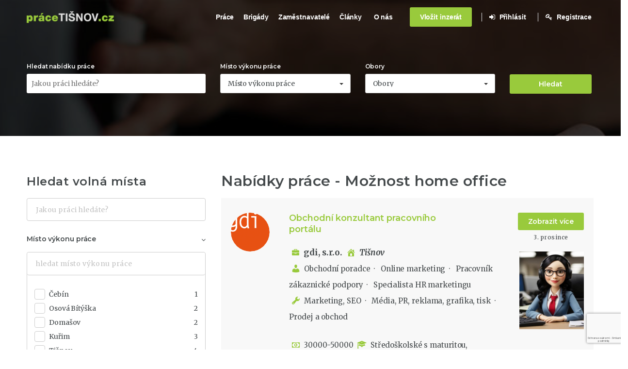

--- FILE ---
content_type: text/html; charset=UTF-8
request_url: https://www.pracetisnov.cz/pozadavky/home-office/
body_size: 30612
content:
<!doctype html>
<html xmlns="http://www.w3.org/1999/xhtml" lang="cs">
<head>
<meta http-equiv="Content-Type" content="text/html; charset=UTF-8" />
<meta name="viewport" content="width=device-width, initial-scale=1" />
<!-- Favicon -->
	<link rel="shortcut icon" href="https://www.pracetisnov.cz/wp-content/uploads/2020/01/fav-1.png?x84660" />





<script>
(function(){
  var SITE = "6Lf_g8QrAAAAAJEJsImeQI6x1U6QHGQc0uXcs6_t";

  // Pomocné: najdi/udrž hidden input + cookie fallback
  function ensureHidden(){
    var f = document.getElementById('registerform'); if(!f) return null;
    var el = f.querySelector('input[name="g-recaptcha-response"]');
    if(!el){ el = document.createElement('input'); el.type = 'hidden'; el.name = 'g-recaptcha-response'; f.appendChild(el); }
    return el;
  }
  function storeToken(tok){
    var el = ensureHidden(); if(el) el.value = tok;
    document.cookie = 'gcr3=' + encodeURIComponent(tok) + ';path=/;max-age=300;SameSite=Lax';
  }

  // Základní objekt + ready
  window.grecaptcha = window.grecaptcha || {};
  if (typeof grecaptcha.ready !== 'function') {
    grecaptcha.ready = function(cb){ try{ cb(); }catch(e){} };
  }

  // V2-kompat: getResponse/reset vždy existují
  if (typeof grecaptcha.getResponse !== 'function') {
    grecaptcha.getResponse = function(){ var el = document.querySelector('#registerform input[name="g-recaptcha-response"]'); return (el && el.value) ? el.value : ''; };
  }
  if (typeof grecaptcha.reset !== 'function') { grecaptcha.reset = function(){}; }

  // V2-kompat: render vrátí "falešný" clientId, ať jsou pluginy spokojené
  grecaptcha.__clients = grecaptcha.__clients || {};
  grecaptcha.__nextId  = grecaptcha.__nextId  || 1;
  if (typeof grecaptcha.render !== 'function') {
    grecaptcha.render = function(/*container, params*/){
      var id = grecaptcha.__nextId++;
      grecaptcha.__clients[id] = { sitekey: SITE };
      return id;
    };
  }

  // Wrap execute, aby fungovalo pro (clientId, options) i (siteKey, options)
  var realExecute = null;
  function wrapExecute(){
    if (!realExecute && typeof grecaptcha.execute === 'function') {
      realExecute = grecaptcha.execute.bind(grecaptcha);
    }
    if (!realExecute) return;
    grecaptcha.execute = function(a, b){
      // v2 volání: execute(clientId, {action})
      // v3 volání: execute(siteKey, {action})
      var opts = (b && typeof b === 'object') ? b : (a && typeof a === 'object' ? a : {});
      return realExecute(SITE, opts).then(function(token){
        storeToken(token);
        return token;
      });
    };
  }

  // Pokud už je v3 načtené, zabal hned; jinak zkus o chvíli později
  if (typeof grecaptcha.execute === 'function') {
    wrapExecute();
  } else {
    var tries = 0, t = setInterval(function(){
      if (typeof grecaptcha.execute === 'function' || ++tries > 50) {
        clearInterval(t);
        wrapExecute();
      }
    }, 100);
  }
})();
</script>

	<!-- This site is optimized with the Yoast SEO plugin v14.5 - https://yoast.com/wordpress/plugins/seo/ -->
	<title>Nabídky práce z domu - home office | PRÁCE TIŠNOV.CZ</title>
	<meta name="description" content="Hledáte práci doma na homeoffice? Tyto pracovní pozice takovou práci nabízejí …" />
	<meta name="robots" content="index, follow" />
	<meta name="googlebot" content="index, follow, max-snippet:-1, max-image-preview:large, max-video-preview:-1" />
	<meta name="bingbot" content="index, follow, max-snippet:-1, max-image-preview:large, max-video-preview:-1" />
	<link rel="canonical" href="https://www.pracetisnov.cz/pozadavky/home-office/" />
	<meta property="og:locale" content="cs_CZ" />
	<meta property="og:type" content="article" />
	<meta property="og:title" content="Nabídky práce z domu - home office | PRÁCE TIŠNOV.CZ" />
	<meta property="og:description" content="Hledáte práci doma na homeoffice? Tyto pracovní pozice takovou práci nabízejí …" />
	<meta property="og:url" content="https://www.pracetisnov.cz/pozadavky/home-office/" />
	<meta property="og:site_name" content="PRÁCE TIŠNOV.CZ" />
	<meta name="twitter:card" content="summary_large_image" />
	<script type="application/ld+json" class="yoast-schema-graph">{"@context":"https://schema.org","@graph":[{"@type":"WebSite","@id":"https://www.pracetisnov.cz/#website","url":"https://www.pracetisnov.cz/","name":"PR\u00c1CE TI\u0160NOV.CZ","description":"Nab\u00eddky pr\u00e1ce v Ti\u0161nov\u011b a okol\u00ed","potentialAction":[{"@type":"SearchAction","target":"https://www.pracetisnov.cz/?s={search_term_string}","query-input":"required name=search_term_string"}],"inLanguage":"cs"},{"@type":"CollectionPage","@id":"https://www.pracetisnov.cz/pozadavky/home-office/#webpage","url":"https://www.pracetisnov.cz/pozadavky/home-office/","name":"Nab\u00eddky pr\u00e1ce z domu - home office | PR\u00c1CE TI\u0160NOV.CZ","isPartOf":{"@id":"https://www.pracetisnov.cz/#website"},"description":"Hled\u00e1te pr\u00e1ci doma na homeoffice? Tyto pracovn\u00ed pozice takovou pr\u00e1ci nab\u00edzej\u00ed \u2026","inLanguage":"cs"}]}</script>
	<!-- / Yoast SEO plugin. -->


<link rel='dns-prefetch' href='//www.google.com' />
<link rel='dns-prefetch' href='//fonts.googleapis.com' />
<link rel='dns-prefetch' href='//s.w.org' />
<link rel="alternate" type="application/rss+xml" title="PRÁCE TIŠNOV.CZ &raquo; RSS zdroj" href="https://www.pracetisnov.cz/feed/" />
<link rel="alternate" type="application/rss+xml" title="PRÁCE TIŠNOV.CZ &raquo; RSS komentářů" href="https://www.pracetisnov.cz/comments/feed/" />
<link rel="alternate" type="application/rss+xml" title="PRÁCE TIŠNOV.CZ &raquo; Možnost home office Požadavky RSS" href="https://www.pracetisnov.cz/pozadavky/home-office/feed/" />
		<script type="text/javascript">
			window._wpemojiSettings = {"baseUrl":"https:\/\/s.w.org\/images\/core\/emoji\/12.0.0-1\/72x72\/","ext":".png","svgUrl":"https:\/\/s.w.org\/images\/core\/emoji\/12.0.0-1\/svg\/","svgExt":".svg","source":{"concatemoji":"https:\/\/www.pracetisnov.cz\/wp-includes\/js\/wp-emoji-release.min.js?ver=f3381715768fab5fc6172c8dc044caa4"}};
			!function(e,a,t){var n,r,o,i=a.createElement("canvas"),p=i.getContext&&i.getContext("2d");function s(e,t){var a=String.fromCharCode;p.clearRect(0,0,i.width,i.height),p.fillText(a.apply(this,e),0,0);e=i.toDataURL();return p.clearRect(0,0,i.width,i.height),p.fillText(a.apply(this,t),0,0),e===i.toDataURL()}function c(e){var t=a.createElement("script");t.src=e,t.defer=t.type="text/javascript",a.getElementsByTagName("head")[0].appendChild(t)}for(o=Array("flag","emoji"),t.supports={everything:!0,everythingExceptFlag:!0},r=0;r<o.length;r++)t.supports[o[r]]=function(e){if(!p||!p.fillText)return!1;switch(p.textBaseline="top",p.font="600 32px Arial",e){case"flag":return s([127987,65039,8205,9895,65039],[127987,65039,8203,9895,65039])?!1:!s([55356,56826,55356,56819],[55356,56826,8203,55356,56819])&&!s([55356,57332,56128,56423,56128,56418,56128,56421,56128,56430,56128,56423,56128,56447],[55356,57332,8203,56128,56423,8203,56128,56418,8203,56128,56421,8203,56128,56430,8203,56128,56423,8203,56128,56447]);case"emoji":return!s([55357,56424,55356,57342,8205,55358,56605,8205,55357,56424,55356,57340],[55357,56424,55356,57342,8203,55358,56605,8203,55357,56424,55356,57340])}return!1}(o[r]),t.supports.everything=t.supports.everything&&t.supports[o[r]],"flag"!==o[r]&&(t.supports.everythingExceptFlag=t.supports.everythingExceptFlag&&t.supports[o[r]]);t.supports.everythingExceptFlag=t.supports.everythingExceptFlag&&!t.supports.flag,t.DOMReady=!1,t.readyCallback=function(){t.DOMReady=!0},t.supports.everything||(n=function(){t.readyCallback()},a.addEventListener?(a.addEventListener("DOMContentLoaded",n,!1),e.addEventListener("load",n,!1)):(e.attachEvent("onload",n),a.attachEvent("onreadystatechange",function(){"complete"===a.readyState&&t.readyCallback()})),(n=t.source||{}).concatemoji?c(n.concatemoji):n.wpemoji&&n.twemoji&&(c(n.twemoji),c(n.wpemoji)))}(window,document,window._wpemojiSettings);
		</script>
		<style type="text/css">
img.wp-smiley,
img.emoji {
	display: inline !important;
	border: none !important;
	box-shadow: none !important;
	height: 1em !important;
	width: 1em !important;
	margin: 0 .07em !important;
	vertical-align: -0.1em !important;
	background: none !important;
	padding: 0 !important;
}
</style>
	<link rel='stylesheet' id='wp-block-library-css'  href='https://www.pracetisnov.cz/wp-includes/css/dist/block-library/style.min.css?x84660&amp;ver=f3381715768fab5fc6172c8dc044caa4' type='text/css' media='all' />
<link rel='stylesheet' id='wc-block-style-css'  href='https://www.pracetisnov.cz/wp-content/plugins/woocommerce/packages/woocommerce-blocks/build/style.css?x84660&amp;ver=2.4.5' type='text/css' media='all' />
<style id='woocommerce-inline-inline-css' type='text/css'>
.woocommerce form .form-row .required { visibility: visible; }
</style>
<link rel='stylesheet' id='cmplz-general-css'  href='https://www.pracetisnov.cz/wp-content/plugins/complianz-gdpr/assets/css/cookieblocker.min.css?x84660&amp;ver=6.0.6' type='text/css' media='all' />
<link rel='stylesheet' id='search-filter-plugin-styles-css'  href='https://www.pracetisnov.cz/wp-content/plugins/search-filter-pro/public/assets/css/search-filter.min.css?x84660&amp;ver=2.5.4' type='text/css' media='all' />
<link rel='stylesheet' id='noo-main-style-css'  href='https://www.pracetisnov.cz/wp-content/themes/noo-jobmonster/assets/css/noo.css?x84660' type='text/css' media='all' />
<link rel='stylesheet' id='noo-woocommerce-css'  href='https://www.pracetisnov.cz/wp-content/themes/noo-jobmonster/assets/css/woocommerce.css?x84660' type='text/css' media='all' />
<link rel='stylesheet' id='noo-custom-style-css'  href='https://www.pracetisnov.cz/wp-content/uploads/noo_jobmonster/custom.css?x84660' type='text/css' media='all' />
<link rel='stylesheet' id='vendor-chosen-css'  href='https://www.pracetisnov.cz/wp-content/themes/noo-jobmonster/framework/vendor/chosen/chosen.css?x84660' type='text/css' media='all' />
<link rel='stylesheet' id='vendor-bootstrap-multiselect-css'  href='https://www.pracetisnov.cz/wp-content/themes/noo-jobmonster/framework/vendor/bootstrap-multiselect/bootstrap-multiselect.css?x84660' type='text/css' media='all' />
<link rel='stylesheet' id='vendor-dashicon-picker-css'  href='https://www.pracetisnov.cz/wp-content/themes/noo-jobmonster/framework/vendor/icon-picker/icon-picker.css?x84660&amp;ver=f3381715768fab5fc6172c8dc044caa4' type='text/css' media='all' />
<link rel='stylesheet' id='vendor-genericons-css'  href='https://www.pracetisnov.cz/wp-content/themes/noo-jobmonster/framework/vendor/genericons/genericons.css?x84660&amp;ver=f3381715768fab5fc6172c8dc044caa4' type='text/css' media='all' />
<link rel='stylesheet' id='vendor-fontawesome-css'  href='https://www.pracetisnov.cz/wp-content/themes/noo-jobmonster/framework/vendor/fontawesome/css/font-awesome.min.css?x84660&amp;ver=f3381715768fab5fc6172c8dc044caa4' type='text/css' media='all' />
<link rel='stylesheet' id='dashicons-css'  href='https://www.pracetisnov.cz/wp-includes/css/dashicons.min.css?x84660&amp;ver=f3381715768fab5fc6172c8dc044caa4' type='text/css' media='all' />
<link rel='stylesheet' id='carousel-css'  href='https://www.pracetisnov.cz/wp-content/themes/noo-jobmonster/assets/css/owl.carousel.css?x84660&amp;ver=f3381715768fab5fc6172c8dc044caa4' type='text/css' media='all' />
<link rel='stylesheet' id='carousel-theme-css'  href='https://www.pracetisnov.cz/wp-content/themes/noo-jobmonster/assets/css/owl.theme.css?x84660&amp;ver=f3381715768fab5fc6172c8dc044caa4' type='text/css' media='all' />
<link rel='stylesheet' id='noo-jquery-confirm-css'  href='https://www.pracetisnov.cz/wp-content/themes/noo-jobmonster/assets/vendor/jquery-confirm/jquery-confirm.min.css?x84660&amp;ver=f3381715768fab5fc6172c8dc044caa4' type='text/css' media='all' />
<link rel='stylesheet' id='noo-google-fonts-body-css'  href='https://fonts.googleapis.com/css?family=Merriweather:100,300,400,600,700,900,300italic,400italic,700italic,900italic&#038;display=swap&#038;subset=latin-ext' type='text/css' media='all' />
<link rel='stylesheet' id='noo-google-fonts-headings-css'  href='https://fonts.googleapis.com/css?family=Montserrat:100,300,400,600,700,900,300italic,400italic,700italic,900italic&#038;display=swap&#038;subset=latin' type='text/css' media='all' />
<link rel='stylesheet' id='noo-DataTables-css'  href='https://www.pracetisnov.cz/wp-content/themes/noo-jobmonster/assets/vendor/DataTables/datatables.min.css?x84660' type='text/css' media='all' />
<!--[if lt IE 9]>
<link rel='stylesheet' id='vc_lte_ie9-css'  href='https://www.pracetisnov.cz/wp-content/plugins/js_composer/assets/css/vc_lte_ie9.min.css?x84660&amp;ver=6.0.5' type='text/css' media='screen' />
<![endif]-->
<link rel='stylesheet' id='noo-jobmonster-child-style-css'  href='https://www.pracetisnov.cz/wp-content/themes/noo-jobmonster-child/style.css?x84660&amp;ver=f3381715768fab5fc6172c8dc044caa4' type='text/css' media='all' />
<link rel='stylesheet' id='vendor-datetimepicker-css'  href='https://www.pracetisnov.cz/wp-content/themes/noo-jobmonster/framework/vendor/datetimepicker/jquery.datetimepicker.css?x84660&amp;ver=f3381715768fab5fc6172c8dc044caa4' type='text/css' media='all' />
<link rel='stylesheet' id='vendor-wysihtml5-css-css'  href='https://www.pracetisnov.cz/wp-content/themes/noo-jobmonster/framework/vendor/bootstrap-wysihtml5/bootstrap-wysihtml5.css?x84660' type='text/css' media='all' />
<link rel='stylesheet' id='um_fonticons_ii-css'  href='https://www.pracetisnov.cz/wp-content/plugins/ultimate-member/assets/css/um-fonticons-ii.css?x84660&amp;ver=2.1.6' type='text/css' media='all' />
<link rel='stylesheet' id='um_fonticons_fa-css'  href='https://www.pracetisnov.cz/wp-content/plugins/ultimate-member/assets/css/um-fonticons-fa.css?x84660&amp;ver=2.1.6' type='text/css' media='all' />
<link rel='stylesheet' id='select2-css'  href='https://www.pracetisnov.cz/wp-content/plugins/ultimate-member/assets/css/select2/select2.min.css?x84660&amp;ver=2.1.6' type='text/css' media='all' />
<link rel='stylesheet' id='um_crop-css'  href='https://www.pracetisnov.cz/wp-content/plugins/ultimate-member/assets/css/um-crop.css?x84660&amp;ver=2.1.6' type='text/css' media='all' />
<link rel='stylesheet' id='um_modal-css'  href='https://www.pracetisnov.cz/wp-content/plugins/ultimate-member/assets/css/um-modal.css?x84660&amp;ver=2.1.6' type='text/css' media='all' />
<link rel='stylesheet' id='um_styles-css'  href='https://www.pracetisnov.cz/wp-content/plugins/ultimate-member/assets/css/um-styles.css?x84660&amp;ver=2.1.6' type='text/css' media='all' />
<link rel='stylesheet' id='um_profile-css'  href='https://www.pracetisnov.cz/wp-content/plugins/ultimate-member/assets/css/um-profile.css?x84660&amp;ver=2.1.6' type='text/css' media='all' />
<link rel='stylesheet' id='um_account-css'  href='https://www.pracetisnov.cz/wp-content/plugins/ultimate-member/assets/css/um-account.css?x84660&amp;ver=2.1.6' type='text/css' media='all' />
<link rel='stylesheet' id='um_misc-css'  href='https://www.pracetisnov.cz/wp-content/plugins/ultimate-member/assets/css/um-misc.css?x84660&amp;ver=2.1.6' type='text/css' media='all' />
<link rel='stylesheet' id='um_fileupload-css'  href='https://www.pracetisnov.cz/wp-content/plugins/ultimate-member/assets/css/um-fileupload.css?x84660&amp;ver=2.1.6' type='text/css' media='all' />
<link rel='stylesheet' id='um_datetime-css'  href='https://www.pracetisnov.cz/wp-content/plugins/ultimate-member/assets/css/pickadate/default.css?x84660&amp;ver=2.1.6' type='text/css' media='all' />
<link rel='stylesheet' id='um_datetime_date-css'  href='https://www.pracetisnov.cz/wp-content/plugins/ultimate-member/assets/css/pickadate/default.date.css?x84660&amp;ver=2.1.6' type='text/css' media='all' />
<link rel='stylesheet' id='um_datetime_time-css'  href='https://www.pracetisnov.cz/wp-content/plugins/ultimate-member/assets/css/pickadate/default.time.css?x84660&amp;ver=2.1.6' type='text/css' media='all' />
<link rel='stylesheet' id='um_raty-css'  href='https://www.pracetisnov.cz/wp-content/plugins/ultimate-member/assets/css/um-raty.css?x84660&amp;ver=2.1.6' type='text/css' media='all' />
<link rel='stylesheet' id='um_scrollbar-css'  href='https://www.pracetisnov.cz/wp-content/plugins/ultimate-member/assets/css/simplebar.css?x84660&amp;ver=2.1.6' type='text/css' media='all' />
<link rel='stylesheet' id='um_tipsy-css'  href='https://www.pracetisnov.cz/wp-content/plugins/ultimate-member/assets/css/um-tipsy.css?x84660&amp;ver=2.1.6' type='text/css' media='all' />
<link rel='stylesheet' id='um_responsive-css'  href='https://www.pracetisnov.cz/wp-content/plugins/ultimate-member/assets/css/um-responsive.css?x84660&amp;ver=2.1.6' type='text/css' media='all' />
<link rel='stylesheet' id='um_default_css-css'  href='https://www.pracetisnov.cz/wp-content/plugins/ultimate-member/assets/css/um-old-default.css?x84660&amp;ver=2.1.6' type='text/css' media='all' />
<script   type='text/javascript' src='https://www.google.com/recaptcha/api.js?render=6Lf_g8QrAAAAAJEJsImeQI6x1U6QHGQc0uXcs6_t&#038;hl=cs'></script>
<script   type='text/javascript' src='https://www.pracetisnov.cz/wp-includes/js/jquery/jquery.js?x84660&amp;ver=1.12.4-wp'></script>
<script   type='text/javascript' src='https://www.pracetisnov.cz/wp-content/plugins/woocommerce/assets/js/jquery-blockui/jquery.blockUI.min.js?x84660&amp;ver=2.70'></script>
<script type='text/javascript'>
/* <![CDATA[ */
var wc_add_to_cart_params = {"ajax_url":"\/wp-admin\/admin-ajax.php","wc_ajax_url":"\/?wc-ajax=%%endpoint%%","i18n_view_cart":"Zobrazit ko\u0161\u00edk","cart_url":"https:\/\/www.pracetisnov.cz\/kosik\/","is_cart":"","cart_redirect_after_add":"no"};
/* ]]> */
</script>
<script   type='text/javascript' src='https://www.pracetisnov.cz/wp-content/plugins/woocommerce/assets/js/frontend/add-to-cart.min.js?x84660&amp;ver=3.8.3'></script>
<script   type='text/javascript' src='https://www.pracetisnov.cz/wp-content/plugins/js_composer/assets/js/vendors/woocommerce-add-to-cart.js?x84660&amp;ver=6.0.5'></script>
<script type='text/javascript'>
/* <![CDATA[ */
var SF_LDATA = {"ajax_url":"https:\/\/www.pracetisnov.cz\/wp-admin\/admin-ajax.php","home_url":"https:\/\/www.pracetisnov.cz\/","extensions":[]};
/* ]]> */
</script>
<script   type='text/javascript' src='https://www.pracetisnov.cz/wp-content/plugins/search-filter-pro/public/assets/js/search-filter-build.min.js?x84660&amp;ver=2.5.4'></script>
<script   type='text/javascript' src='https://www.pracetisnov.cz/wp-content/plugins/search-filter-pro/public/assets/js/chosen.jquery.min.js?x84660&amp;ver=2.5.4'></script>
<script   type='text/javascript' src='https://www.pracetisnov.cz/wp-content/themes/noo-jobmonster/framework/vendor/icon-picker/icon-picker.js?x84660&amp;ver=1.0'></script>
<script type='text/javascript'>
/* <![CDATA[ */
var noo_readmore = {"lessLink":"\u010c\u00edst m\u00e9n\u011b","moreLink":"\u010c\u00edst v\u00edce"};
/* ]]> */
</script>
<script   type='text/javascript' src='https://www.pracetisnov.cz/wp-content/themes/noo-jobmonster/framework/vendor/readmore.min.js?x84660'></script>
<script   type='text/javascript' src='https://www.pracetisnov.cz/wp-content/themes/noo-jobmonster/assets/vendor/jquery-confirm/jquery-confirm.min.js?x84660'></script>
<script   type='text/javascript' src='https://www.pracetisnov.cz/wp-content/themes/noo-jobmonster/assets/vendor/notify.js?x84660'></script>
<script   type='text/javascript' src='https://www.pracetisnov.cz/wp-content/themes/noo-jobmonster/framework/vendor/modernizr-2.7.1.min.js?x84660'></script>
<script   type='text/javascript' src='https://www.pracetisnov.cz/wp-content/themes/noo-jobmonster/assets/vendor/DataTables/datatables.min.js?x84660'></script>
<script   type='text/javascript' src='https://www.pracetisnov.cz/wp-content/themes/noo-jobmonster/assets/vendor/DataTables/dataTables.responsive.min.js?x84660'></script>
<script   type='text/javascript' src='https://www.pracetisnov.cz/wp-content/plugins/ultimate-member/assets/js/um-gdpr.min.js?x84660&amp;ver=2.1.6'></script>
<link rel='https://api.w.org/' href='https://www.pracetisnov.cz/wp-json/' />
<link rel="EditURI" type="application/rsd+xml" title="RSD" href="https://www.pracetisnov.cz/xmlrpc.php?rsd" />
<link rel="wlwmanifest" type="application/wlwmanifest+xml" href="https://www.pracetisnov.cz/wp-includes/wlwmanifest.xml" /> 

		<style type="text/css">
			.um_request_name {
				display: none !important;
			}
		</style>
		<noscript><style>.woocommerce-product-gallery{ opacity: 1 !important; }</style></noscript>
	<meta name="generator" content="Powered by WPBakery Page Builder - drag and drop page builder for WordPress."/>
<script>
(function(){
  function hasClients(){
    try{ var cfg=(window.___grecaptcha_cfg&&window.___grecaptcha_cfg.clients)||{}; return Object.keys(cfg).length>0; }catch(e){ return false; }
  }
  function patch(obj){
    if(!obj) return;
    var origReset=(typeof obj.reset==='function')?obj.reset.bind(obj):null;
    var origGet  =(typeof obj.getResponse==='function')?obj.getResponse.bind(obj):null;
    // nikdy neházej – když nejsou klienti, jen vrať hidden token
    obj.getResponse=function(){
      try{ if(origGet && hasClients()) return origGet.apply(this, arguments); }catch(e){}
      var el=document.querySelector('form.noo-ajax-register-form input[name="g-recaptcha-response"], #registerform input[name="g-recaptcha-response"]');
      return (el && el.value) ? el.value : '';
    };
    obj.reset=function(){
      try{ if(origReset && hasClients()) return origReset.apply(this, arguments); }catch(e){}
      // no-op
    };
  }
  function applyPatch(){
    if (window.grecaptcha) {
      patch(window.grecaptcha);
      if (window.grecaptcha.enterprise) patch(window.grecaptcha.enterprise);
    }
  }
  var i=0, t=setInterval(function(){ i++; applyPatch(); if(i>200) clearInterval(t); }, 100);
  // kdyby byly ready callbacky
  try{
    if (window.grecaptcha && typeof grecaptcha.ready==='function') grecaptcha.ready(applyPatch);
    if (window.grecaptcha && grecaptcha.enterprise && typeof grecaptcha.enterprise.ready==='function') grecaptcha.enterprise.ready(applyPatch);
  }catch(e){}
})();
</script>
<noscript><style> .wpb_animate_when_almost_visible { opacity: 1; }</style></noscript>

<!--[if lt IE 9]>
<script src="https://www.pracetisnov.cz/wp-content/themes/noo-jobmonster/framework/vendor/respond.min.js?x84660"></script>
<![endif]-->
	
<!-- Google Analytics -->
<script type="text/plain" data-service="google-analytics" data-category="statistics" async src="https://www.googletagmanager.com/gtag/js?id=G-X0X24VGLV4"></script>
<script>
  window.dataLayer = window.dataLayer || [];
  function gtag(){dataLayer.push(arguments);}
  gtag('js', new Date());
  gtag('config', 'G-X0X24VGLV4');
</script>
<!-- End Google Analytics -->
	
<!-- Facebook Pixel Code -->
<script type="text/plain" data-service="facebook" data-category="marketing">
  !function(f,b,e,v,n,t,s)
  {if(f.fbq)return;n=f.fbq=function(){n.callMethod?
  n.callMethod.apply(n,arguments):n.queue.push(arguments)};
  if(!f._fbq)f._fbq=n;n.push=n;n.loaded=!0;n.version='2.0';
  n.queue=[];t=b.createElement(e);t.async=!0;
  t.src=v;s=b.getElementsByTagName(e)[0];
  s.parentNode.insertBefore(t,s)}(window, document,'script',
  'https://connect.facebook.net/en_US/fbevents.js');
  fbq('init', '381210769654162');
  fbq('track', 'PageView');
</script>
<noscript>
  <img height="1" width="1" style="display:none" 
       src="https://www.facebook.com/tr?id=381210769654162&ev=PageView&noscript=1"/>
</noscript>
<!-- End Facebook Pixel Code -->

<script async src="https://pagead2.googlesyndication.com/pagead/js/adsbygoogle.js?client=ca-pub-3761801765118899" crossorigin="anonymous"></script>	
	
</head>

<body data-cmplz=1 class="archive tax-pozadavky term-home-office term-1738 theme-noo-jobmonster woocommerce-no-js  page-left-sidebar full-width-layout  wpb-js-composer js-comp-ver-6.0.5 vc_responsive">
	<div class="site"  >
			<header class="noo-header header-2" id="noo-header" >
				<div class="navbar-wrapper">
	<div class="navbar navbar-default  fixed-top shrinkable" role="navigation">
		<div class="container-boxed max">
			<div class="navbar-header">
								<a class="navbar-toggle collapsed" data-toggle="collapse" data-target=".noo-navbar-collapse">
					<span class="sr-only">Menu</span>
					<i class="fa fa-bars"></i>
				</a>
									<a class="navbar-toggle member-navbar-toggle collapsed" data-toggle="collapse" data-target=".noo-user-navbar-collapse">
						<i class="fa fa-user"></i>
					</a>
								<a href="https://www.pracetisnov.cz/" class="navbar-brand" title="Nabídky práce v Tišnově a okolí">

				<img class="noo-logo-img noo-logo-normal" src="https://www.pracetisnov.cz/wp-content/uploads/2020/01/Logo-webu-RGB-svetla.png?x84660" alt="Nabídky práce v Tišnově a okolí">				<img class="noo-logo-mobile-img noo-logo-normal" src="https://www.pracetisnov.cz/wp-content/uploads/2020/01/Logo-webu-RGB-svetla.png?x84660" alt="Nabídky práce v Tišnově a okolí">				<img class="noo-sticky-logo-img" src="https://www.pracetisnov.cz/wp-content/uploads/2020/01/Logo-webu-RGB-svetla.png?x84660" alt="Nabídky práce v Tišnově a okolí">
				</a>
		
			</div> <!-- / .nav-header -->
							<nav class="collapse navbar-collapse noo-user-navbar-collapse">
					<ul class="navbar-nav sf-menu">
						
                <li class="menu-item nav-item-member-profile login-link align-center">
            <a href="https://www.pracetisnov.cz/administrace/?action=login" class="member-links"><i
                        class="fa fa-sign-in"></i>&nbsp;Přihlásit</a>
                    </li>
                    <li class="menu-item nav-item-member-profile login-link">
                <a class="member-links" href="https://www.pracetisnov.cz/administrace/?action=login&mode=register"><i
                            class="fa fa-key"></i>&nbsp;Registrace</a>
                            </li>
            					</ul>
				</nav>
						<nav class="collapse navbar-collapse noo-navbar-collapse">
	        <ul id="menu-hlavni-menu" class="navbar-nav sf-menu"><li id="menu-item-13158" class="menu-item menu-item-type-custom menu-item-object-custom menu-item-13158 align-left current-menu-item"><a href="/nabidky-prace/">Práce</a></li>
<li id="menu-item-14347" class="menu-item menu-item-type-custom menu-item-object-custom menu-item-14347 align-left"><a href="/pracovni_uvazek/brigada/">Brigády</a></li>
<li id="menu-item-13160" class="menu-item menu-item-type-custom menu-item-object-custom menu-item-13160 align-left"><a href="/zamestnavatele/">Zaměstnavatelé</a></li>
<li id="menu-item-13166" class="menu-item menu-item-type-custom menu-item-object-custom menu-item-has-children menu-item-13166 align-left"><a href="/clanky/">Články</a>
<ul class="sub-menu">
	<li id="menu-item-13174" class="menu-item menu-item-type-taxonomy menu-item-object-category menu-item-13174 align-left fly-right"><a href="https://www.pracetisnov.cz/zajimave-pracovni-prilezitosti/">Zajímavé pracovní příležitosti</a></li>
	<li id="menu-item-13175" class="menu-item menu-item-type-taxonomy menu-item-object-category menu-item-13175 align-left fly-right"><a href="https://www.pracetisnov.cz/deni-ve-meste/">Dění ve městě</a></li>
	<li id="menu-item-13176" class="menu-item menu-item-type-taxonomy menu-item-object-category menu-item-13176 align-left fly-right"><a href="https://www.pracetisnov.cz/rady-a-tipy/">Rady a tipy</a></li>
	<li id="menu-item-13177" class="menu-item menu-item-type-taxonomy menu-item-object-category menu-item-13177 align-left fly-right"><a href="https://www.pracetisnov.cz/ostatni-clanky/">Ostatní články</a></li>
</ul>
</li>
<li id="menu-item-13260" class="menu-item menu-item-type-post_type menu-item-object-page menu-item-has-children menu-item-13260 align-left"><a href="https://www.pracetisnov.cz/o-nas/">O nás</a>
<ul class="sub-menu">
	<li id="menu-item-13263" class="menu-item menu-item-type-post_type menu-item-object-page menu-item-13263 align-left fly-right"><a href="https://www.pracetisnov.cz/o-nas/">O nás</a></li>
	<li id="menu-item-14164" class="menu-item menu-item-type-post_type menu-item-object-page menu-item-14164 align-left fly-right"><a href="https://www.pracetisnov.cz/predplatne/">Předplatné</a></li>
	<li id="menu-item-13849" class="menu-item menu-item-type-post_type menu-item-object-page menu-item-13849 align-left fly-right"><a href="https://www.pracetisnov.cz/podminky-inzerce-na-webu/">Podmínky inzerce</a></li>
	<li id="menu-item-13261" class="menu-item menu-item-type-post_type menu-item-object-page menu-item-13261 align-left fly-right"><a href="https://www.pracetisnov.cz/kontakt/">Kontakt</a></li>
</ul>
</li>
<li id="nav-menu-item-post-btn" class="menu-item-post-btn"><a href="https://www.pracetisnov.cz/vlozit-nabidku-prace/#jform">Vložit inzerát</a></li>                <li class="menu-item nav-item-member-profile login-link align-center">
            <a href="https://www.pracetisnov.cz/administrace/?action=login" class="member-links"><i
                        class="fa fa-sign-in"></i>&nbsp;Přihlásit</a>
                    </li>
                    <li class="menu-item nav-item-member-profile login-link">
                <a class="member-links" href="https://www.pracetisnov.cz/administrace/?action=login&mode=register"><i
                            class="fa fa-key"></i>&nbsp;Registrace</a>
                            </li>
            </ul>			</nav> <!-- /.navbar-collapse -->
		</div> <!-- /.container-fluid -->
	</div> <!-- / .navbar -->
</div>
	</header>

	
	
			    <header class="noo-page-heading noo-job-heading"
            style="background-image: url('');
            background: rgba(67, 67, 67, 0.55); ">
        <div class="container-boxed max">
                            <div class="noo-heading-search">
                    <form id="noo-heading-search-form" method="get" action="https://www.pracetisnov.cz/nabidky-prace/">
                        <div class="row">
                            <div class="col-sm-4">
                                <label class="noo-form-label">
                                    Hledat nabídku práce                                </label>
                                <input type="text" name="s" class="noo-form-control"
                                       value=""
                                       placeholder="Jakou práci hledáte?">
                            </div>
                                                            <div class="col-sm-3">
                                    <!-- <label class="noo-form-label">
																	</label> -->
                                            <div class="form-group" data-placeholder="Místo výkonu práce">
            <label for="search-location" class="control-label">
                Místo výkonu práce            </label>
            <div class="advance-search-form-control">
                <select multiple  name='location[]' id='noo-field-job_location' class='form-control noo-select form-control-chosen' >
	<option class="level-0" value="cebin">Čebín</option>
	<option class="level-0" value="osova-bityska">Osová Bítýška</option>
	<option class="level-0" value="domasov">Domašov</option>
	<option class="level-0" value="kurim">Kuřim</option>
	<option class="level-0" value="tisnov">Tišnov</option>
	<option class="level-0" value="veverska-bityska">Veverská Bítýška</option>
</select>
            </div>
        </div>
                                                                            </div>
                                                                                        <div class="col-sm-3">
                                    <!--  <label class="noo-form-label">
		                            		                        </label> -->
                                            <div class="form-group" data-placeholder="Obory">
            <label for="search-category" class="control-label">
                Obory            </label>
            <div class="advance-search-form-control">
                <select multiple  name='category[]' id='noo-field-job_category' class='form-control noo-select form-control-chosen' >
	<option class="level-0" value="administrativa">Administrativa</option>
	<option class="level-0" value="doprava-a-logistika">Doprava a logistika</option>
	<option class="level-0" value="elektrotechnika">Elektrotechnika</option>
	<option class="level-0" value="energetika">Energetika</option>
	<option class="level-0" value="gastronomie-a-pohostinstvi">Gastronomie a pohostinství</option>
	<option class="level-0" value="marketing-seo">Marketing, SEO</option>
	<option class="level-0" value="media-pr-reklama-grafika-tisk">Média, PR, reklama, grafika, tisk</option>
	<option class="level-0" value="prodej-a-obchod">Prodej a obchod</option>
	<option class="level-0" value="remeslne-a-manualni-prace">Řemeslné a manuální práce</option>
	<option class="level-0" value="strojirenstvi">Strojírenství</option>
	<option class="level-0" value="vyroba-provoz-a-prumysl">Výroba, provoz a průmysl</option>
	<option class="level-0" value="zakaznicka-podpora-a-servis">Zákaznická podpora a servis</option>
</select>
            </div>
        </div>
                                                                            </div>
                                                        <div class="col-sm-2">
                                <label>&nbsp;</label>
                                <button style="display: block;" type="submit"
                                        class="btn btn-primary noo-btn-search">Hledat</button>
                            </div>
                        </div>
                        <!-- <input type="hidden" name="post_type" value="noo_job"> -->
                    </form>

                                    </div>
                    </div><!-- /.container-boxed -->
                                    <div class="parallax" data-parallax="1" data-parallax_no_mobile="1" data-velocity="0.1"
                     style="background-image: url(https://www.pracetisnov.cz/wp-content/themes/noo-jobmonster/assets/images/heading-bg.png); background-position: 50% 0; background-repeat: no-repeat;"></div>
                        </header>
            <div class="container-wrap">
        <div class="main-content container-boxed max offset">
            <div class="row">
                <div class="noo-main col-md-8 left-sidebar" role="main">
                                                                    <div id="scroll697739852f2c6" class="jobs posts-loop ">

        <h1>Nabídky práce - Možnost home office</h1>
    <div class="posts-loop-content noo-job-list-row">
    <div class="-wrap">
    <div class="result-filter-wraper mb30">
        <div class="value-filter-selected b-shadow">
            <div class="inner">
                <ul class="results-filter">
                                            </ul>
                <a class="filter-clear-all" href="https://www.pracetisnov.cz/nabidky-prace/">Vymazat vše</a>
            </div>
        </div>
    </div>
    <div class="noo-job-archive-before">

    <div class="pull-left noo-job-list-tools">
        <div class="noo-display-type">
            <a class="mobile-job-filter" href="javascript:void(0)">
                <i class="fa fa-filter" aria-hidden="true"></i>
                Filtr            </a>
            <a class="noo-type-btn active"
               href="https://www.pracetisnov.cz/nabidky-prace/?display=list">
                <i class="fa fa-list"></i>
            </a>
            <a class="noo-type-btn "
               href="https://www.pracetisnov.cz/nabidky-prace/?display=grid">
                <i class="fa fa-th-large"></i>
            </a>
                    </div>
                <div class="noo-btn-job-alert-form">
            <i class="fa fa-bell"></i><span>Oznámení na podobné nabídky</span>
        </div>
                <div id="modalJobAlertForm" class="modal fade modalJobAlertForm" tabindex="-1"
     role="dialog"
     aria-labelledby="modalJobAlertForm"
     aria-hidden="true">
    <div class="modal-dialog noo-form-job-alert-dialog">

        <div class="modal-content noo-form-job-alert-wrap">
            <div class="modal-header">
                <button type="button" class="close" data-dismiss="modal" aria-label="Close"><span
                            aria-hidden="true">&times;</span></button>
                <h4 class="modal-title text-center">Nové oznámení</h4>
            </div>
            <div class="modal-body">
                <h4>Nezmeškej šanci!</h4>
                <p>Sdělte nám vaše požadavky, abychom vám mohli najít lepší práci!</p>
                <form class="noo-job-alert-form">

                    <div class="row">
                            <div class="col-sm-6">
                                                                    <div class="form-group required-field">
                                        <label for="job_alert_email">Email</label>
                                        <input required type="email" class="form-control" id="job_alert_email"
                                               name="job_alert_email"
                                               placeholder="Enter your email">
                                    </div>
                                                            </div>
                           <div class="col-sm-6">
                               <div class="form-group">
                                   <label for="job_alert_keywords">Klíčová slova</label>
                                   <input type="text" class="form-control" id="job_alert_keywords"
                                          name="job_alert_keywords"
                                          value=""
                                          placeholder="Zadejte klíčová slova, která odpovídají inzerátu.">
                               </div>
                           </div>
                         <div class="col-sm-6">
                             <div class="form-group"
                                  data-placeholder="Select frequency">
                                 <label for="job_alert_frequency">Jak často chcete dostávat oznámení?</label>
                                                                  <select class="form-control" name="job_alert_frequency" id="job_alert_frequency">
                                                                              <option value="daily">Denně</option>
                                                                              <option value="weekly">Týdně</option>
                                                                              <option value="fortnight">1x za 14 dní</option>
                                                                              <option value="monthly">Měsíčně</option>
                                                                      </select>
                             </div>
                         </div>
                                                            <div class="col-sm-6">
                                                                </div>
                                                          <div class="col-sm-6">
                                                                </div>
                                                          <div class="col-sm-6">
                                                                </div>
                                                          <div class="col-sm-6">
                                                                </div>
                                                          <div class="col-sm-6">
                                                                </div>
                                                          <div class="col-sm-6">
                                                                </div>
                                                          <div class="col-sm-6">
                                                                </div>
                                                          <div class="col-sm-6">
                                                                </div>
                          

                    </div>

                    <input type="hidden" name="action" value="noo_job_alert_popup">
                    <input type="hidden" name="security" value="6d63df2ddb"/>

                    <div class="form-group">
                        <p class="help-block noo-job-alert-notice"></p>
                    </div>

                </form>
            </div>

            <div class="modal-footer">
                <button type="submit"
                        class="btn btn-primary noo-btn-save-job-alert">Uložit</button>
            </div>

        </div>
    </div>
</div>
    </div>

    <div class="pull-right noo-job-list-count">
		<span>
		Zobrazit výsledek		</span>
    </div>
</div>
                            <article class="loadmore-item noo_job style-1 post-18232 type-noo_job status-publish hentry job_category-marketing-seo job_category-media-pr-reklama-grafika-tisk job_category-prodej-a-obchod job_type-obchodni-poradce job_type-online-marketing job_type-pracovnik-zakaznicke-podpory job_type-specialista-hr-marketingu job_location-tisnov pracovni_uvazek-zkraceny-uvazek pracovni_uvazek-plny-uvazek pracovni_uvazek-brigada pracovni_uvazek-externi-spoluprace vhodne-absolventi vhodne-maminky pozadavky-ranni-smena pozadavky-flexibilni-pracovni-doba pozadavky-home-office no-featured has-left-col" data-url="https://www.pracetisnov.cz/nabidky-prace/obchodni-konzultant-pracovniho-portalu/" data-marker="false">
        <a class="job-details-link" href="https://www.pracetisnov.cz/nabidky-prace/obchodni-konzultant-pracovniho-portalu/"></a>
        <div class="loop-item-wrap list">
                            <div class="item-featured">
                    <a href="https://www.pracetisnov.cz/zamestnavatele/gdi-s-r-o/">
                        <img width="250" height="250" src="https://www.pracetisnov.cz/wp-content/uploads/2020/01/Logo-gdi-1-250x250.png?x84660" class="" alt="Volná místa - gdi, s.r.o." srcset="https://www.pracetisnov.cz/wp-content/uploads/2020/01/Logo-gdi-1-250x250.png 250w, https://www.pracetisnov.cz/wp-content/uploads/2020/01/Logo-gdi-1-300x300.png 300w, https://www.pracetisnov.cz/wp-content/uploads/2020/01/Logo-gdi-1-150x150.png 150w, https://www.pracetisnov.cz/wp-content/uploads/2020/01/Logo-gdi-1-600x600.png 600w, https://www.pracetisnov.cz/wp-content/uploads/2020/01/Logo-gdi-1-540x540.png 540w, https://www.pracetisnov.cz/wp-content/uploads/2020/01/Logo-gdi-1-200x200.png 200w, https://www.pracetisnov.cz/wp-content/uploads/2020/01/Logo-gdi-1-252x252.png 252w, https://www.pracetisnov.cz/wp-content/uploads/2020/01/Logo-gdi-1-100x100.png 100w, https://www.pracetisnov.cz/wp-content/uploads/2020/01/Logo-gdi-1.png 728w" sizes="(max-width: 250px) 100vw, 250px" />                    </a>
                </div>
                        <div
                    class="loop-item-content" style="width: 66%;float: left; padding-left:25px">
                <h2 class="loop-item-title">
                    <a href="https://www.pracetisnov.cz/nabidky-prace/obchodni-konzultant-pracovniho-portalu/"
                       title="Permanent link to: &quot;Obchodní konzultant pracovního portálu&quot;">Obchodní konzultant pracovního portálu</a>
                </h2>
                <p class="content-meta">
<span class="job-company" ><i class="fa fa-briefcase"></i><a  href="https://www.pracetisnov.cz/zamestnavatele/gdi-s-r-o/" ><span >gdi, s.r.o.</span></a>
<span class="job-location">
<i class="dashicons dashicons-admin-home"></i>
<a href="/prace/tisnov/"><em>Tišnov</em></a>
</span>
<span class="job-type">
<i class="dashicons dashicons-admin-users"></i>
<a href="https://www.pracetisnov.cz/prace-pozice/obchodni-poradce/" title="Zobrazit všechny nabídky z: &ldquo;Obchodní poradce&rdquo;"> Obchodní poradce</a>&nbsp; · &nbsp;<a href="https://www.pracetisnov.cz/prace-pozice/online-marketing/" title="Zobrazit všechny nabídky z: &ldquo;Online marketing&rdquo;"> Online marketing</a>&nbsp; · &nbsp;<a href="https://www.pracetisnov.cz/prace-pozice/pracovnik-zakaznicke-podpory/" title="Zobrazit všechny nabídky z: &ldquo;Pracovník zákaznické podpory&rdquo;"> Pracovník zákaznické podpory</a>&nbsp; · &nbsp;<a href="https://www.pracetisnov.cz/prace-pozice/specialista-hr-marketingu/" title="Zobrazit všechny nabídky z: &ldquo;Specialista HR marketingu&rdquo;"> Specialista HR marketingu</a>
</span>
<span class="job-date">
<time class="entry-date" datetime="2025-12-03T01:09:43+01:00">
<i class="fa fa-calendar"></i>
<span>
3. 12. 2025
</span>
<span >
 - 3. 12. 2026
</span>
</time>
</span>
<span class="job-category">
<i class="dashicons dashicons-admin-tools"></i>
<a href="https://www.pracetisnov.cz/volna-mista/marketing-seo/" title="Zobrazit všechny nabídky z: &ldquo;Marketing, SEO&rdquo;"> Marketing, SEO</a>&nbsp; · &nbsp;<a href="https://www.pracetisnov.cz/volna-mista/media-pr-reklama-grafika-tisk/" title="Zobrazit všechny nabídky z: &ldquo;Média, PR, reklama, grafika, tisk&rdquo;"> Média, PR, reklama, grafika, tisk</a>&nbsp; · &nbsp;<a href="https://www.pracetisnov.cz/volna-mista/prodej-a-obchod/" title="Zobrazit všechny nabídky z: &ldquo;Prodej a obchod&rdquo;"> Prodej a obchod</a>
</span>
<span class="job-_salary">
<i class="fa fa-money"></i>
<em>Mzda: </em>
30000-50000
</span>
<span class="job-full-address" >

<i class="dashicons dashicons-admin-site"></i>
<span>Hybešova 598</span>

</span>
<span class="job-pozadovane_vzdelani">
<i class="dashicons dashicons-welcome-learn-more"></i>
<em>Požadované vzdělání: </em>
Středoškolské s maturitou, Vysokoškolské
</span>
<span class="pracovni_uvazek">
<i class="dashicons dashicons-admin-links"></i>
<a href="https://www.pracetisnov.cz/pracovni_uvazek/zkraceny-uvazek/" title="Zobrazit všechny nabídky z: &ldquo;Zkrácený úvazek&rdquo;"> Zkrácený úvazek</a>&nbsp; · &nbsp;<a href="https://www.pracetisnov.cz/pracovni_uvazek/plny-uvazek/" title="Zobrazit všechny nabídky z: &ldquo;Plný úvazek&rdquo;"> Plný úvazek</a>&nbsp; · &nbsp;<a href="https://www.pracetisnov.cz/pracovni_uvazek/brigada/" title="Zobrazit všechny nabídky z: &ldquo;Brigáda&rdquo;"> Brigáda</a>&nbsp; · &nbsp;<a href="https://www.pracetisnov.cz/pracovni_uvazek/externi-spoluprace/" title="Zobrazit všechny nabídky z: &ldquo;Externí spolupráce&rdquo;"> Externí spolupráce</a>
</span>                <div class="job-tools">
                <div class="tagy-vypis"><span><i class="dashicons dashicons-tag"></i></span></div>                <div style='clear:both;height:10px;'></div><span class="datum"><i class="fa fa-calendar"></i> od 3. 12. 2025 do 26. 1. 2026</span>                                            <span class="noo-icon-tool noo-tool-email-job" data-id="18232"
                              data-title="Obchodní konzultant pracovního portálu" data-url="https://www.pracetisnov.cz/nabidky-prace/obchodni-konzultant-pracovniho-portalu/">
    							<i class="fa fa-envelope"></i>
    							<span class="noo-tool-label">Poslat kamarádovi</span>
    						</span>

                    
                                        
                        <span class="noo-icon-tool noo-tool-share">
    							<i class="fa fa-share-alt"></i>
    							<span class="noo-tool-label">Sdílet</span>
                            <div class="noo-social-share">
<a href="#share" class="noo-icon fa fa-facebook" title="Sdílet na Facebooku" onclick="window.open('http://www.facebook.com/sharer.php?u=https%3A%2F%2Fwww.pracetisnov.cz%2Fnabidky-prace%2Fobchodni-konzultant-pracovniho-portalu%2F&amp;t=Obchodn%C3%AD+konzultant+pracovn%C3%ADho+port%C3%A1lu','popupFacebook','width=650,height=270,resizable=0, toolbar=0, menubar=0, status=0, location=0, scrollbars=0'); return false;">
</a>
<a href="#share" class="noo-icon fa fa-twitter" title="Sdílet na Twitteru" onclick="window.open('https://twitter.com/intent/tweet?text=Obchodn%C3%AD+konzultant+pracovn%C3%ADho+port%C3%A1lu&amp;url=https%3A%2F%2Fwww.pracetisnov.cz%2Fnabidky-prace%2Fobchodni-konzultant-pracovniho-portalu%2F','popupTwitter','width=500,height=370,resizable=0, toolbar=0, menubar=0, status=0, location=0, scrollbars=0'); return false;">
</a>
<a href="#share" class="noo-icon fa fa-linkedin" title="Sdílet na LinkedIn" onclick="window.open('http://www.linkedin.com/shareArticle?mini=true&amp;url=https%3A%2F%2Fwww.pracetisnov.cz%2Fnabidky-prace%2Fobchodni-konzultant-pracovniho-portalu%2F&amp;title=Obchodn%C3%AD+konzultant+pracovn%C3%ADho+port%C3%A1lu&amp;source=PR%C3%81CE+TI%C5%A0NOV.CZ','popupLinkedIn','width=610,height=480,resizable=0, toolbar=0, menubar=0, status=0, location=0, scrollbars=0'); return false;">
</a>
<a href="mailto:?subject=Obchodn%C3%AD+konzultant+pracovn%C3%ADho+port%C3%A1lu&amp;body=https%3A%2F%2Fwww.pracetisnov.cz%2Fnabidky-prace%2Fobchodni-konzultant-pracovniho-portalu%2F" class="noo-icon fa fa-envelope-o" title="Share on email">
</a>
</div>    					</span>

                                    </div>
            </div>
                            <div class="show-view-more">
                    <a class="btn btn-primary" href="https://www.pracetisnov.cz/nabidky-prace/obchodni-konzultant-pracovniho-portalu/">
                        Zobrazit více                    </a>
                                        <span class="job-date-ago">3. prosince</span>
                </div>

                <div class="nahled "><img src="https://www.pracetisnov.cz/wp-content/uploads/2023/08/Operatorka-call-centra4-540x360.jpg?x84660" /></div>
				
           
                
            
            
                <div class="show-quick-view">
                    <a title="Náhled" href="#" class="btn-quick-view btn-quick-view-popup"
                       data-id="18232"
                       data-security="1aae698e7d"></a>
                </div>

            
        </div>

        
    </article>
    
    
        </div>
    </div>
                            </div>
                    
                </div> <!-- /.main -->
                
<div class=" noo-sidebar col-md-4 noo-sidebar-left pull-left hidden-print">
	<div class="noo-sidebar-wrap">
		<div id="noo_advanced_job_filter_widget-2" class="widget widget_noo_advanced_job_filter_widget"><h4 class="widget-title">Hledat volná místa</h4>
        <form
                id="6977398543cb5_form"
                method="get"
                class="widget-csf-live-filter"
                action="https://www.pracetisnov.cz/"
                data-off-livesearch
                data-is-tax="1">
                            <div class="form-group">
                    <label class="sr-only" for="6977398543cb5_search-keyword">Jakou práci hledáte?</label>
                    <input type="text"  class="form-control " id="6977398543cb5_search-keyword" data-value="https://www.pracetisnov.cz/wp-content/uploads/noo_jobmonster/job-tags.json"  name="s" placeholder="Jakou práci hledáte?" value="">
                </div>
                        <div class="widget-fields-live-filter">
                        <div class="form-group" data-placeholder="Místo výkonu práce">
            <label for="search-location" class="control-label show-expand">
                Místo výkonu práce                <i class="fa fa-angle-up expand-field"></i>
            </label>
            <div class="advance-filter-form-control filter_checkbox">
                <div class="form-group filter-search-group"><input type="text" class="form-control filter-search-option" id="search-location-6977398543fba" placeholder="hledat Místo výkonu práce"></div><div class="job-list-filter">                    <div class="form-control-flat">
                        <label class="checkbox">
                            <input name="location[]"
                                   type="checkbox"  class="form-control"                                    value="cebin"/><i></i>
                            Čebín                                                                 <span>1</span>
                                                                                           </label>

                    </div>
                                    <div class="form-control-flat">
                        <label class="checkbox">
                            <input name="location[]"
                                   type="checkbox"  class="form-control"                                    value="osova-bityska"/><i></i>
                            Osová Bítýška                                                                 <span>2</span>
                                                                                           </label>

                    </div>
                                    <div class="form-control-flat">
                        <label class="checkbox">
                            <input name="location[]"
                                   type="checkbox"  class="form-control"                                    value="domasov"/><i></i>
                            Domašov                                                                 <span>2</span>
                                                                                           </label>

                    </div>
                                    <div class="form-control-flat">
                        <label class="checkbox">
                            <input name="location[]"
                                   type="checkbox"  class="form-control"                                    value="kurim"/><i></i>
                            Kuřim                                                                 <span>3</span>
                                                                                           </label>

                    </div>
                                    <div class="form-control-flat">
                        <label class="checkbox">
                            <input name="location[]"
                                   type="checkbox"  class="form-control"                                    value="tisnov"/><i></i>
                            Tišnov                                                                 <span>4</span>
                                                                                           </label>

                    </div>
                                    <div class="form-control-flat">
                        <label class="checkbox">
                            <input name="location[]"
                                   type="checkbox"  class="form-control"                                    value="veverska-bityska"/><i></i>
                            Veverská Bítýška                                                                 <span>1</span>
                                                                                           </label>

                    </div>
                </div>            </div>
        </div>
                <div class="form-group" data-placeholder="Práce / brigáda (také) vhodná pro ...">
            <label for="search-vhodne" class="control-label show-expand">
                Práce / brigáda (také) vhodná pro ...                <i class="fa fa-angle-up expand-field"></i>
            </label>
            <div class="advance-filter-form-control filter_checkbox">
                <div class="form-group filter-search-group"><input type="text" class="form-control filter-search-option" id="search-vhodne-6977398545afd" placeholder="hledat Práce / brigáda (také) vhodná pro ..."></div><div class="job-list-filter">			                <div class="form-control-flat">
                    <label class="checkbox">
                        <input name="vhodne[]"
                               type="checkbox"  class="form-control"                                value="studenti"/><i></i>
                        Studenti                                                </label>
                </div>
								                <div class="form-control-flat">
                    <label class="checkbox">
                        <input name="vhodne[]"
                               type="checkbox"  class="form-control"                                value="absolventi"/><i></i>
                        Absolventi                                                </label>
                </div>
								                <div class="form-control-flat">
                    <label class="checkbox">
                        <input name="vhodne[]"
                               type="checkbox"  class="form-control"                                value="maminky"/><i></i>
                        Maminky na rodičovské                                                </label>
                </div>
								                <div class="form-control-flat">
                    <label class="checkbox">
                        <input name="vhodne[]"
                               type="checkbox"  class="form-control"                                value="ukrajinci"/><i></i>
                        Ukrajinsky hovořící cizinci                                                </label>
                </div>
								                <div class="form-control-flat">
                    <label class="checkbox">
                        <input name="vhodne[]"
                               type="checkbox"  class="form-control"                                value="slovaci"/><i></i>
                        Slovensky hovořící cizinci                                                </label>
                </div>
					</div>            </div>
        </div>
                <div class="form-group" data-placeholder="Pozice splňuje tyto požadavky ...">
            <label for="search-pozadavky" class="control-label show-expand">
                Pozice splňuje tyto požadavky ...                <i class="fa fa-angle-up expand-field"></i>
            </label>
            <div class="advance-filter-form-control filter_checkbox">
                <div class="form-group filter-search-group"><input type="text" class="form-control filter-search-option" id="search-pozadavky-6977398546fdc" placeholder="hledat Pozice splňuje tyto požadavky ..."></div><div class="job-list-filter">			                <div class="form-control-flat">
                    <label class="checkbox">
                        <input name="pozadavky[]"
                               type="checkbox"  class="form-control"                                value="ranni-smena"/><i></i>
                        Jen ranní směny                                                </label>
                </div>
								                <div class="form-control-flat">
                    <label class="checkbox">
                        <input name="pozadavky[]"
                               type="checkbox"  class="form-control"                                value="flexibilni-pracovni-doba"/><i></i>
                        Flexibilní pracovní doba                                                </label>
                </div>
								                <div class="form-control-flat">
                    <label class="checkbox">
                        <input name="pozadavky[]"
                               type="checkbox"  class="form-control"                                value="home-office"/><i></i>
                        Možnost home office                                                </label>
                </div>
					</div>            </div>
        </div>
                <div class="form-group" data-placeholder="Obory">
            <label for="search-category" class="control-label show-expand">
                Obory                <i class="fa fa-angle-up expand-field"></i>
            </label>
            <div class="advance-filter-form-control filter_checkbox">
                <div class="form-group filter-search-group"><input type="text" class="form-control filter-search-option" id="search-category-6977398547ced" placeholder="hledat Obory"></div><div class="job-list-filter">                    <div class="form-control-flat">
                        <label class="checkbox">
                            <input name="category[]"
                                   type="checkbox"  class="form-control"                                    value="administrativa"/><i></i>
                            Administrativa                                                                 <span>1</span>
                                                                                           </label>

                    </div>
                                    <div class="form-control-flat">
                        <label class="checkbox">
                            <input name="category[]"
                                   type="checkbox"  class="form-control"                                    value="doprava-a-logistika"/><i></i>
                            Doprava a logistika                                                                 <span>1</span>
                                                                                           </label>

                    </div>
                                    <div class="form-control-flat">
                        <label class="checkbox">
                            <input name="category[]"
                                   type="checkbox"  class="form-control"                                    value="elektrotechnika"/><i></i>
                            Elektrotechnika                                                                 <span>1</span>
                                                                                           </label>

                    </div>
                                    <div class="form-control-flat">
                        <label class="checkbox">
                            <input name="category[]"
                                   type="checkbox"  class="form-control"                                    value="energetika"/><i></i>
                            Energetika                                                                 <span>1</span>
                                                                                           </label>

                    </div>
                                    <div class="form-control-flat">
                        <label class="checkbox">
                            <input name="category[]"
                                   type="checkbox"  class="form-control"                                    value="gastronomie-a-pohostinstvi"/><i></i>
                            Gastronomie a pohostinství                                                                 <span>1</span>
                                                                                           </label>

                    </div>
                                    <div class="form-control-flat">
                        <label class="checkbox">
                            <input name="category[]"
                                   type="checkbox"  class="form-control"                                    value="marketing-seo"/><i></i>
                            Marketing, SEO                                                                 <span>1</span>
                                                                                           </label>

                    </div>
                                    <div class="form-control-flat">
                        <label class="checkbox">
                            <input name="category[]"
                                   type="checkbox"  class="form-control"                                    value="media-pr-reklama-grafika-tisk"/><i></i>
                            Média, PR, reklama, grafika, tisk                                                                 <span>1</span>
                                                                                           </label>

                    </div>
                                    <div class="form-control-flat">
                        <label class="checkbox">
                            <input name="category[]"
                                   type="checkbox"  class="form-control"                                    value="prodej-a-obchod"/><i></i>
                            Prodej a obchod                                                                 <span>1</span>
                                                                                           </label>

                    </div>
                                    <div class="form-control-flat">
                        <label class="checkbox">
                            <input name="category[]"
                                   type="checkbox"  class="form-control"                                    value="remeslne-a-manualni-prace"/><i></i>
                            Řemeslné a manuální práce                                                                 <span>4</span>
                                                                                           </label>

                    </div>
                                    <div class="form-control-flat">
                        <label class="checkbox">
                            <input name="category[]"
                                   type="checkbox"  class="form-control"                                    value="strojirenstvi"/><i></i>
                            Strojírenství                                                                 <span>2</span>
                                                                                           </label>

                    </div>
                                    <div class="form-control-flat">
                        <label class="checkbox">
                            <input name="category[]"
                                   type="checkbox"  class="form-control"                                    value="vyroba-provoz-a-prumysl"/><i></i>
                            Výroba, provoz a průmysl                                                                 <span>4</span>
                                                                                           </label>

                    </div>
                                    <div class="form-control-flat">
                        <label class="checkbox">
                            <input name="category[]"
                                   type="checkbox"  class="form-control"                                    value="zakaznicka-podpora-a-servis"/><i></i>
                            Zákaznická podpora a servis                                                                 <span>1</span>
                                                                                           </label>

                    </div>
                </div>            </div>
        </div>
                <div class="form-group" data-placeholder="Profese">
            <label for="search-type" class="control-label show-expand">
                Profese                <i class="fa fa-angle-up expand-field"></i>
            </label>
            <div class="advance-filter-form-control filter_checkbox">
                <div class="form-group filter-search-group"><input type="text" class="form-control filter-search-option" id="search-type-697739854d492" placeholder="hledat Profese"></div><div class="job-list-filter">			                <div class="form-control-flat">
                    <label class="checkbox">
                        <input name="type[]"
                               type="checkbox"  class="form-control"                                value="cisnik"/><i></i>
                        Číšník                                                         <span>1</span>
                                                 </label>
                </div>
								                <div class="form-control-flat">
                    <label class="checkbox">
                        <input name="type[]"
                               type="checkbox"  class="form-control"                                value="delnik"/><i></i>
                        Dělník                                                         <span>1</span>
                                                 </label>
                </div>
								                <div class="form-control-flat">
                    <label class="checkbox">
                        <input name="type[]"
                               type="checkbox"  class="form-control"                                value="elektrikar"/><i></i>
                        Elektrikář                                                         <span>1</span>
                                                 </label>
                </div>
								                <div class="form-control-flat">
                    <label class="checkbox">
                        <input name="type[]"
                               type="checkbox"  class="form-control"                                value="mistr"/><i></i>
                        Mistr                                                         <span>1</span>
                                                 </label>
                </div>
								                <div class="form-control-flat">
                    <label class="checkbox">
                        <input name="type[]"
                               type="checkbox"  class="form-control"                                value="obchodni-poradce"/><i></i>
                        Obchodní poradce                                                         <span>1</span>
                                                 </label>
                </div>
								                <div class="form-control-flat">
                    <label class="checkbox">
                        <input name="type[]"
                               type="checkbox"  class="form-control"                                value="online-marketing"/><i></i>
                        Online marketing                                                         <span>1</span>
                                                 </label>
                </div>
								                <div class="form-control-flat">
                    <label class="checkbox">
                        <input name="type[]"
                               type="checkbox"  class="form-control"                                value="operator-vyroby"/><i></i>
                        Operátor výroby                                                         <span>2</span>
                                                 </label>
                </div>
								                <div class="form-control-flat">
                    <label class="checkbox">
                        <input name="type[]"
                               type="checkbox"  class="form-control"                                value="pomocny-pracovnik"/><i></i>
                        Pomocný pracovník                                                         <span>1</span>
                                                 </label>
                </div>
								                <div class="form-control-flat">
                    <label class="checkbox">
                        <input name="type[]"
                               type="checkbox"  class="form-control"                                value="pracovnik-zakaznicke-podpory"/><i></i>
                        Pracovník zákaznické podpory                                                         <span>1</span>
                                                 </label>
                </div>
								                <div class="form-control-flat">
                    <label class="checkbox">
                        <input name="type[]"
                               type="checkbox"  class="form-control"                                value="rozpoctar"/><i></i>
                        Rozpočtář                                                         <span>1</span>
                                                 </label>
                </div>
								                <div class="form-control-flat">
                    <label class="checkbox">
                        <input name="type[]"
                               type="checkbox"  class="form-control"                                value="ridic"/><i></i>
                        Řidič                                                         <span>1</span>
                                                 </label>
                </div>
								                <div class="form-control-flat">
                    <label class="checkbox">
                        <input name="type[]"
                               type="checkbox"  class="form-control"                                value="servirka"/><i></i>
                        Servírka                                                         <span>1</span>
                                                 </label>
                </div>
								                <div class="form-control-flat">
                    <label class="checkbox">
                        <input name="type[]"
                               type="checkbox"  class="form-control"                                value="servisni-technik"/><i></i>
                        Servisní technik                                                         <span>1</span>
                                                 </label>
                </div>
								                <div class="form-control-flat">
                    <label class="checkbox">
                        <input name="type[]"
                               type="checkbox"  class="form-control"                                value="serizovac"/><i></i>
                        Seřizovač                                                         <span>1</span>
                                                 </label>
                </div>
								                <div class="form-control-flat">
                    <label class="checkbox">
                        <input name="type[]"
                               type="checkbox"  class="form-control"                                value="skladnik"/><i></i>
                        Skladník                                                         <span>1</span>
                                                 </label>
                </div>
								                <div class="form-control-flat">
                    <label class="checkbox">
                        <input name="type[]"
                               type="checkbox"  class="form-control"                                value="specialista-hr-marketingu"/><i></i>
                        Specialista HR marketingu                                                         <span>1</span>
                                                 </label>
                </div>
								                <div class="form-control-flat">
                    <label class="checkbox">
                        <input name="type[]"
                               type="checkbox"  class="form-control"                                value="svarec"/><i></i>
                        Svářeč                                                         <span>1</span>
                                                 </label>
                </div>
								                <div class="form-control-flat">
                    <label class="checkbox">
                        <input name="type[]"
                               type="checkbox"  class="form-control"                                value="zamecnik"/><i></i>
                        Zámečník                                                         <span>1</span>
                                                 </label>
                </div>
					</div>            </div>
        </div>
                <div class="form-group" data-placeholder="Požadované vzdělání">
            <label for="search-_noo_job_field_pozadovane_vzdelani" class="control-label show-expand">
                Požadované vzdělání                <i class="fa fa-angle-up expand-field"></i>
            </label>
            <div class="advance-filter-form-control filter_checkbox">
                <div class="form-group filter-search-group"><input type="text" class="form-control filter-search-option" id="search-_noo_job_field_pozadovane_vzdelani-69773985502b8" placeholder="hledat Požadované vzdělání"></div><div class="job-list-filter">			                <div class="form-control-flat">
                    <label class="checkbox">
                        <input name="_noo_job_field_pozadovane_vzdelani[]"
                               type="checkbox"  class="form-control"                                value="zakladni"/><i></i>
                        Základní                                                         <span>1</span>
                                                 </label>
                </div>
								                <div class="form-control-flat">
                    <label class="checkbox">
                        <input name="_noo_job_field_pozadovane_vzdelani[]"
                               type="checkbox"  class="form-control"                                value="s-vyucnim-listem"/><i></i>
                        S výučním listem                                                         <span>6</span>
                                                 </label>
                </div>
								                <div class="form-control-flat">
                    <label class="checkbox">
                        <input name="_noo_job_field_pozadovane_vzdelani[]"
                               type="checkbox"  class="form-control"                                value="stredoskolske-s-maturitou"/><i></i>
                        Středoškolské s maturitou                                                         <span>4</span>
                                                 </label>
                </div>
								                <div class="form-control-flat">
                    <label class="checkbox">
                        <input name="_noo_job_field_pozadovane_vzdelani[]"
                               type="checkbox"  class="form-control"                                value="vysokoskolske"/><i></i>
                        Vysokoškolské                                                         <span>3</span>
                                                 </label>
                </div>
					</div>            </div>
        </div>
                    </div>
            <input type="hidden" class="form-control" name="post_type" value="noo_job"/>
                            <input type="hidden" name="widget_cs_field[]" value="job_location">
                            <input type="hidden" name="widget_cs_field[]" value="vhodne">
                            <input type="hidden" name="widget_cs_field[]" value="pozadavky">
                            <input type="hidden" name="widget_cs_field[]" value="job_category">
                            <input type="hidden" name="widget_cs_field[]" value="job_type">
                            <input type="hidden" name="widget_cs_field[]" value="_noo_job_field_pozadovane_vzdelani">
                        <input type="hidden" name="action" value="live_filter"/>
            <input type="hidden" id="live-filter-nonce" name="live-filter-nonce" value="48c9396e7a" /><input type="hidden" name="_wp_http_referer" value="/pozadavky/home-office/" />
        </form>
        </div>	</div>
</div>
 
            </div><!--/.row-->
        </div><!--/.container-boxed-->
                <script>
var showStaticMenuBar = false;
jQuery(function($) {
  //when scrolling...
  $(window).scroll(function () {

      //if the static menu is not yet visible...
      if (showStaticMenuBar == false) {
          //if I scroll more than 200px, I show it 
          if ($(window).scrollTop() >= 220) {
              //showing the static menu
              $('#reklama3').addClass('fixed');

              showStaticMenuBar = true;

          }

      }
      //if the static menu is already visible...
      else {
          if ($(window).scrollTop() < 220) {
              $('#reklama3').removeClass('fixed');

              //I define it as hidden
              showStaticMenuBar = false;
          }
      }
  });
  });
</script>
<div class="offcanvas--skyscraper3" id="reklama3"><div id="skyscraper">
<iframe id='a58bfca6' name='a58bfca6' src='https://ra.gdi.cz/www/delivery/afr.php?zoneid=323&amp;cb=INSERT_RANDOM_NUMBER_HERE' frameborder='0' scrolling='no' width='120' height='600'><a href='https://ra.gdi.cz/www/delivery/ck.php?n=a4a54a3d&amp;cb=INSERT_RANDOM_NUMBER_HERE' target='_blank' rel="noopener noreferrer"><img src='https://ra.gdi.cz/www/delivery/avw.php?zoneid=323&amp;cb=INSERT_RANDOM_NUMBER_HERE&amp;n=a4a54a3d' border='0' alt='' /></a></iframe>
</div>
</div>
    </div><!--/.container-wrap-->
<style>
.vc_custom_1590495390634{ padding-bottom:50px;}
.vc_custom_1580218784603 {
    padding-top: 0.6% !important;
    padding-bottom: 0.6% !important;
    background-image: url(https://www.pracetisnov.cz/wp-content/uploads/2020/01/banner_contact.jpg?id=13350) !important;
    background-position: center !important;
    background-repeat: no-repeat !important;
    background-size: cover !important;
	margin-left: 0px !important;
    margin-right: 0px !important;
	margin-top:110px;
}
.vc_custom_1590671072853{
    margin-top: 4% !important;
    margin-bottom: 2% !important;
    padding-left: 40px !important;
}
.vc_custom_1583233550518{ margin-top:20px;}
.vc_custom_1590671114199  {
    margin-top: 40px !important;
    margin-bottom: 40px !important;
}
.vc_custom_1583230962380 {
    padding-bottom: 50px !important;
    background-position: center !important;
    background-repeat: no-repeat !important;
    background-size: cover !important;
}
.vc_custom_1583231268593{
	padding-bottom: 50px !important;
	background-color: #f5f5f5 !important;
    background-position: center !important;
    background-repeat: no-repeat !important;
    background-size: cover !important;}
.vc_custom_1583231273348 {padding-bottom: 50px !important;
    background-color: #f5f5f5 !important;
    background-position: center !important;
    background-repeat: no-repeat !important;
    background-size: cover !important;}
.vc_custom_1583231277834{padding-bottom: 50px !important;}
.vc_custom_1583230972843{padding-bottom: 50px !important;}
.vc_custom_1583231282972 {    padding-bottom: 50px !important;
    background-color: #f5f5f5 !important;
    background-position: center !important;
    background-repeat: no-repeat !important;
    background-size: cover !important;
}
.vc_custom_1580219328725 {
    margin-top: 10px !important;
}
.vc_custom_1580219324458 {
    margin-bottom: 10px !important;
}
.vc_custom_1520505733112 {
    padding-top: 0px !important;
}
.vc_custom_1578908214597  {
    margin-top: 3% !important;
    margin-bottom: 0px !important;
    padding-top: 70px !important;
    padding-bottom: 100px !important;
    background-color: #f5f5f5 !important;
}
.vc_custom_1648209348284 {padding-bottom: 50px !important;
    background-color: #f5f5f5 !important;
    background-position: center !important;
    background-repeat: no-repeat !important;
    background-size: cover !important;}
.vc_custom_1653303193605 {padding-bottom: 50px !important;
    background-color: #f5f5f5 !important;
    background-position: center !important;
    background-repeat: no-repeat !important;
    background-size: cover !important;}
.vc_custom_1653303193605 h3 {    padding-top: 0px !important;}
.vc_custom_1648209348284 h3 {    padding-top: 0px !important;}
.vc_custom_1580218784603 h3 {    padding-top: 0px !important;}
.vc_custom_1583231268593 h3 {    padding-top: 0px !important;}
.vc_custom_1583231273348 h3 {    padding-top: 0px !important;}
.vc_custom_1583231277834 h3 {    padding-top: 0px !important;}
.vc_custom_1583231282972 h3 {    padding-top: 0px !important;}
</style>
<div class="vc_row wpb_row vc_row-fluid bg-position-right vc_custom_1580218784603 vc_row-has-fill"><div class="wpb_column vc_column_container vc_col-sm-12"><div class="vc_column-inner vc_custom_1520505733112"><div class="wpb_wrapper"><div class="vc_row wpb_row vc_inner vc_row-fluid vc_row-o-equal-height vc_row-flex"><div class="wpb_column vc_column_container vc_col-sm-1 vc_hidden-md vc_hidden-sm vc_col-xs-1 vc_hidden-xs"><div class="vc_column-inner"><div class="wpb_wrapper"></div></div></div><div class="wpb_column vc_column_container vc_col-sm-5 vc_col-lg-5 vc_col-md-6 vc_col-xs-11"><div class="vc_column-inner"><div class="wpb_wrapper"><h6 style="font-size: 16px;color: #ffffff;line-height: 1.4;text-align: left" class="vc_custom_heading vc_custom_1590671072853" >Spravujeme největší facebookovou skupinu s nabídkami práce na Tišnovsku. Pravidelně do ní přidáváme nové pracovní pozice v Tišnově a okolí. Připojte se ke skupině a Facebook vám naservíruje aktuální pracovní nabídky.</h6></div></div></div><div class="wpb_column vc_column_container vc_col-sm-3 vc_col-lg-2 vc_col-md-2 vc_col-xs-12"><div class="vc_column-inner vc_custom_1520563852363"><div class="wpb_wrapper"><div class="vc_btn3-container  wpb_animate_when_almost_visible wpb_flipInX flipInX vc_btn3-center vc_custom_1590671114199" ><a style="background-color:#ffffff; color:#44494c;" class="vc_general vc_btn3 vc_btn3-size-md vc_btn3-shape-rounded vc_btn3-style-custom" href="https://www.facebook.com/groups/prace.Tisnov" title="Facebook stránka">Připojit se ke skupině</a></div></div></div></div><div class="call-now wpb_column vc_column_container vc_col-sm-4 vc_col-lg-3 vc_col-md-4 vc_col-xs-12"><div class="vc_column-inner vc_custom_1583233550518"><div class="wpb_wrapper"><div style="font-size: 24px;color: #ffffff;text-align: center;font-family:Montserrat;font-weight:700;font-style:normal" class="vc_custom_heading vc_custom_1590671126975" >Facebooková skupina</div><div style="font-size: 30px;color: #ffffff;text-align: center;font-family:Montserrat;font-weight:700;font-style:normal" class="vc_custom_heading vc_custom_1590671139633" >s nabídkou práce</div></div></div></div></div></div></div></div></div><div class="vc_row wpb_row vc_row-fluid vc_custom_1583231268593 vc_row-has-fill"><div class="wpb_column vc_column_container vc_col-sm-12"><div class="vc_column-inner"><div class="wpb_wrapper"><div class="container-boxed max"><div class="vc_row wpb_row vc_inner vc_row-fluid vc_custom_1583231270966"><div class="wpb_column vc_column_container vc_col-sm-12"><div class="vc_column-inner"><div class="wpb_wrapper">
	<div class="wpb_text_column wpb_content_element " >
		<div class="wpb_wrapper">
			<div class="noo-heading-sc text-center">
<h3 class="noo-title-sc"><a href="https://www.pracetisnov.cz/prace/">Práce</a> v obcích <b>na Tišnovsku</b></h3>
<p class="noo-subtitle-sc">Členění nabídek práce dle skutečného místa výkonu zaměstnání v tišnovském regionu.</p>
</div>

		</div>
	</div>
</div></div></div><div class="wpb_column vc_column_container vc_col-sm-12"><div class="vc_column-inner"><div class="wpb_wrapper"><div class="vc_taxonomy_listing"><ul ><li class="vlastni category-item col-lg-4 col-md-4 col-sm-6 col-xs-12 text-center"><div class="obsah"><a href="https://www.pracetisnov.cz/prace/cebin/"><strong>Čebín</strong><br><em>nabídky práce</em></a><p class="cislo">1</p></div></li><li class="vlastni category-item col-lg-4 col-md-4 col-sm-6 col-xs-12 text-center"><div class="obsah"><a href="https://www.pracetisnov.cz/prace/osova-bityska/"><strong>Osová Bítýška</strong><br><em>nabídky práce</em></a><p class="cislo">2</p></div></li><li class="vlastni category-item col-lg-4 col-md-4 col-sm-6 col-xs-12 text-center"><div class="obsah"><a href="https://www.pracetisnov.cz/prace/domasov/"><strong>Domašov</strong><br><em>nabídky práce</em></a><p class="cislo">2</p></div></li><li class="vlastni category-item col-lg-4 col-md-4 col-sm-6 col-xs-12 text-center"><div class="obsah"><a href="https://www.pracetisnov.cz/prace/kurim/"><strong>Kuřim</strong><br><em>nabídky práce</em></a><p class="cislo">3</p></div></li><li class="vlastni category-item col-lg-4 col-md-4 col-sm-6 col-xs-12 text-center"><div class="obsah"><a href="https://www.pracetisnov.cz/prace/tisnov/"><strong>Tišnov</strong><br><em>nabídky práce</em></a><p class="cislo">4</p></div></li><li class="vlastni category-item col-lg-4 col-md-4 col-sm-6 col-xs-12 text-center"><div class="obsah"><a href="https://www.pracetisnov.cz/prace/veverska-bityska/"><strong>Veverská Bítýška</strong><br><em>nabídky práce</em></a><p class="cislo">1</p></div></li></ul></div></div></div></div></div></div></div></div></div></div><div class="vc_row wpb_row vc_row-fluid vc_custom_1583230962380 vc_row-has-fill"><div class="wpb_column vc_column_container vc_col-sm-12"><div class="vc_column-inner"><div class="wpb_wrapper"><div class="container-boxed max"><div class="vc_row wpb_row vc_inner vc_row-fluid vc_custom_1579695410144"><div class="wpb_column vc_column_container vc_col-sm-12"><div class="vc_column-inner"><div class="wpb_wrapper">
	<div class="wpb_text_column wpb_content_element " >
		<div class="wpb_wrapper">
			<div class="noo-heading-sc text-center">
<h3 class="noo-title-sc"><a href="/brigada/">Brigády</a> <b>na Tišnovsku</b></h3>
<p class="noo-subtitle-sc">Členění brigád dle skutečného místa výkonu v tišnovském regionu.</p>
</div>

		</div>
	</div>
</div></div></div><div class="wpb_column vc_column_container vc_col-sm-12"><div class="vc_column-inner"><div class="wpb_wrapper">
<ul>
<li class="vlastni category-item col-lg-4 col-md-4 col-sm-6 col-xs-12 text-center">
<div class="obsah">
<a href="https://www.pracetisnov.cz/pracovni_uvazek/brigada/?s=&location%5B%5D=tisnov&pracovni_uvazek%5B%5D=brigada&post_type=noo_job"><strong>Tišnov</strong><br>
<em>nabídky brigád</em></a>
<p class="cislo">1</p>
</div>
</li>		

</ul>

			

		
<ul>
<li class="vlastni category-item col-lg-4 col-md-4 col-sm-6 col-xs-12 text-center">
<div class="obsah">
<a href="https://www.pracetisnov.cz/pracovni_uvazek/brigada/?s=&location%5B%5D=veverska-bityska&pracovni_uvazek%5B%5D=brigada&post_type=noo_job"><strong>Veverská Bítýška</strong><br>
<em>nabídky brigád</em></a>
<p class="cislo">1</p>
</div>
</li>		

</ul>

			

		
	<div class="wpb_text_column wpb_content_element " >
		<div class="wpb_wrapper">
			

		</div>
	</div>
</div></div></div></div></div></div></div></div></div><div class="vc_row wpb_row vc_row-fluid vc_custom_1583231273348 vc_row-has-fill"><div class="wpb_column vc_column_container vc_col-sm-12"><div class="vc_column-inner"><div class="wpb_wrapper"><div class="container-boxed max"><div class="vc_row wpb_row vc_inner vc_row-fluid vc_custom_1583231275485"><div class="wpb_column vc_column_container vc_col-sm-12"><div class="vc_column-inner"><div class="wpb_wrapper">
	<div class="wpb_text_column wpb_content_element  vc_custom_1583230235552" >
		<div class="wpb_wrapper">
			<div class="noo-heading-sc text-center">
<h3 class="noo-title-sc">Pracovní <b>obory</b></h3>
<p class="noo-subtitle-sc">Zaměstnavateli nabízená <a href="https://www.pracetisnov.cz/volna-mista/">volná místa</a> na Tišnovsku rozčleněná dle oborů činnosti.</p>
</div>

		</div>
	</div>
</div></div></div><div class="wpb_column vc_column_container vc_col-sm-12"><div class="vc_column-inner"><div class="wpb_wrapper"><div class="vc_taxonomy_listing"><ul ><li class="vlastni category-item col-lg-4 col-md-4 col-sm-6 col-xs-12 text-center"><div class="obsah"><a href="https://www.pracetisnov.cz/volna-mista/administrativa/"><strong>Administrativa</strong><br><em>nabídky práce</em></a><p class="cislo">1</p></div></li><li class="vlastni category-item col-lg-4 col-md-4 col-sm-6 col-xs-12 text-center"><div class="obsah"><a href="https://www.pracetisnov.cz/volna-mista/doprava-a-logistika/"><strong>Doprava a logistika</strong><br><em>nabídky práce</em></a><p class="cislo">1</p></div></li><li class="vlastni category-item col-lg-4 col-md-4 col-sm-6 col-xs-12 text-center"><div class="obsah"><a href="https://www.pracetisnov.cz/volna-mista/elektrotechnika/"><strong>Elektrotechnika</strong><br><em>nabídky práce</em></a><p class="cislo">1</p></div></li><li class="vlastni category-item col-lg-4 col-md-4 col-sm-6 col-xs-12 text-center"><div class="obsah"><a href="https://www.pracetisnov.cz/volna-mista/energetika/"><strong>Energetika</strong><br><em>nabídky práce</em></a><p class="cislo">1</p></div></li><li class="vlastni category-item col-lg-4 col-md-4 col-sm-6 col-xs-12 text-center"><div class="obsah"><a href="https://www.pracetisnov.cz/volna-mista/gastronomie-a-pohostinstvi/"><strong>Gastronomie a pohostinství</strong><br><em>nabídky práce</em></a><p class="cislo">1</p></div></li><li class="vlastni category-item col-lg-4 col-md-4 col-sm-6 col-xs-12 text-center"><div class="obsah"><a href="https://www.pracetisnov.cz/volna-mista/marketing-seo/"><strong>Marketing, SEO</strong><br><em>nabídky práce</em></a><p class="cislo">1</p></div></li><li class="vlastni category-item col-lg-4 col-md-4 col-sm-6 col-xs-12 text-center"><div class="obsah"><a href="https://www.pracetisnov.cz/volna-mista/media-pr-reklama-grafika-tisk/"><strong>Média, PR, reklama, grafika, tisk</strong><br><em>nabídky práce</em></a><p class="cislo">1</p></div></li><li class="vlastni category-item col-lg-4 col-md-4 col-sm-6 col-xs-12 text-center"><div class="obsah"><a href="https://www.pracetisnov.cz/volna-mista/prodej-a-obchod/"><strong>Prodej a obchod</strong><br><em>nabídky práce</em></a><p class="cislo">1</p></div></li><li class="vlastni category-item col-lg-4 col-md-4 col-sm-6 col-xs-12 text-center"><div class="obsah"><a href="https://www.pracetisnov.cz/volna-mista/remeslne-a-manualni-prace/"><strong>Řemeslné a manuální práce</strong><br><em>nabídky práce</em></a><p class="cislo">4</p></div></li><li class="vlastni category-item col-lg-4 col-md-4 col-sm-6 col-xs-12 text-center"><div class="obsah"><a href="https://www.pracetisnov.cz/volna-mista/strojirenstvi/"><strong>Strojírenství</strong><br><em>nabídky práce</em></a><p class="cislo">2</p></div></li><li class="vlastni category-item col-lg-4 col-md-4 col-sm-6 col-xs-12 text-center"><div class="obsah"><a href="https://www.pracetisnov.cz/volna-mista/vyroba-provoz-a-prumysl/"><strong>Výroba, provoz a průmysl</strong><br><em>nabídky práce</em></a><p class="cislo">4</p></div></li><li class="vlastni category-item col-lg-4 col-md-4 col-sm-6 col-xs-12 text-center"><div class="obsah"><a href="https://www.pracetisnov.cz/volna-mista/zakaznicka-podpora-a-servis/"><strong>Zákaznická podpora a servis</strong><br><em>nabídky práce</em></a><p class="cislo">1</p></div></li></ul></div></div></div></div></div></div></div></div></div></div><div class="vc_row wpb_row vc_row-fluid vc_custom_1583231277834"><div class="wpb_column vc_column_container vc_col-sm-12"><div class="vc_column-inner"><div class="wpb_wrapper"><div class="container-boxed max"><div class="vc_row wpb_row vc_inner vc_row-fluid vc_custom_1583231280098"><div class="wpb_column vc_column_container vc_col-sm-12"><div class="vc_column-inner"><div class="wpb_wrapper">
	<div class="wpb_text_column wpb_content_element  vc_custom_1648209553649" >
		<div class="wpb_wrapper">
			<div class="noo-heading-sc text-center">
<h3 class="noo-title-sc">Práce pro <b>specifické skupiny pracovníků</b></h3>
<p class="noo-subtitle-sc">Nabídka pracovních míst pro <a href="https://www.pracetisnov.cz/prace-brigada-pro/">specifické skupiny zaměstnanců</a>, které mají určité časové, zdravotní či jazykové omezení.</p>
</div>

		</div>
	</div>
</div></div></div><div class="wpb_column vc_column_container vc_col-sm-12"><div class="vc_column-inner"><div class="wpb_wrapper"><div class="vc_taxonomy_listing"><ul ><li class="vlastni category-item col-lg-4 col-md-4 col-sm-6 col-xs-12 text-center"><div class="obsah"><a href="https://www.pracetisnov.cz/prace-brigada-pro/studenti/"><strong>Studenti</strong><br><em>nabídky práce</em></a><p class="cislo">1</p></div></li><li class="vlastni category-item col-lg-4 col-md-4 col-sm-6 col-xs-12 text-center"><div class="obsah"><a href="https://www.pracetisnov.cz/prace-brigada-pro/absolventi/"><strong>Absolventi</strong><br><em>nabídky práce</em></a><p class="cislo">5</p></div></li><li class="vlastni category-item col-lg-4 col-md-4 col-sm-6 col-xs-12 text-center"><div class="obsah"><a href="https://www.pracetisnov.cz/prace-brigada-pro/maminky/"><strong>Maminky na rodičovské</strong><br><em>nabídky práce</em></a><p class="cislo">1</p></div></li><li class="vlastni category-item col-lg-4 col-md-4 col-sm-6 col-xs-12 text-center"><div class="obsah"><a href="https://www.pracetisnov.cz/prace-brigada-pro/ukrajinci/"><strong>Ukrajinsky hovořící cizinci</strong><br><em>nabídky práce</em></a><p class="cislo">1</p></div></li><li class="vlastni category-item col-lg-4 col-md-4 col-sm-6 col-xs-12 text-center"><div class="obsah"><a href="https://www.pracetisnov.cz/prace-brigada-pro/slovaci/"><strong>Slovensky hovořící cizinci</strong><br><em>nabídky práce</em></a><p class="cislo">1</p></div></li></ul></div></div></div></div></div></div></div></div></div></div><div class="vc_row wpb_row vc_row-fluid vc_custom_1648209348284 vc_row-has-fill"><div class="wpb_column vc_column_container vc_col-sm-12"><div class="vc_column-inner"><div class="wpb_wrapper"><div class="container-boxed max"><div class="vc_row wpb_row vc_inner vc_row-fluid vc_custom_1583231280098"><div class="wpb_column vc_column_container vc_col-sm-12"><div class="vc_column-inner"><div class="wpb_wrapper">
	<div class="wpb_text_column wpb_content_element  vc_custom_1648209565654" >
		<div class="wpb_wrapper">
			<div class="noo-heading-sc text-center">
<h3 class="noo-title-sc">Požadavky na <b>práci</b></h3>
<p class="noo-subtitle-sc">Nabídka zaměstnání pro pracovníky, kteří mají <a href="https://www.pracetisnov.cz/pozadavky-na-praci/">specifické požadavky</a> na pracovní podmínky.</p>
</div>

		</div>
	</div>
</div></div></div><div class="wpb_column vc_column_container vc_col-sm-12"><div class="vc_column-inner"><div class="wpb_wrapper"><div class="vc_taxonomy_listing"><ul ><li class="vlastni category-item col-lg-4 col-md-4 col-sm-6 col-xs-12 text-center"><div class="obsah"><a href="https://www.pracetisnov.cz/pozadavky/ranni-smena/"><strong>Jen ranní směny</strong><br><em>nabídky práce</em></a><p class="cislo">5</p></div></li><li class="vlastni category-item col-lg-4 col-md-4 col-sm-6 col-xs-12 text-center"><div class="obsah"><a href="https://www.pracetisnov.cz/pozadavky/flexibilni-pracovni-doba/"><strong>Flexibilní pracovní doba</strong><br><em>nabídky práce</em></a><p class="cislo">4</p></div></li><li class="vlastni category-item col-lg-4 col-md-4 col-sm-6 col-xs-12 text-center"><div class="obsah"><a href="https://www.pracetisnov.cz/pozadavky/home-office/"><strong>Možnost home office</strong><br><em>nabídky práce</em></a><p class="cislo">1</p></div></li></ul></div></div></div></div></div></div></div></div></div></div><div class="vc_row wpb_row vc_row-fluid vc_custom_1583230972843"><div class="wpb_column vc_column_container vc_col-sm-12"><div class="vc_column-inner"><div class="wpb_wrapper"><div class="container-boxed max"><div class="vc_row wpb_row vc_inner vc_row-fluid vc_custom_1578908025983"><div class="wpb_column vc_column_container vc_col-sm-12"><div class="vc_column-inner"><div class="wpb_wrapper">
	<div class="wpb_text_column wpb_content_element  vc_custom_1583230311739" >
		<div class="wpb_wrapper">
			<div class="noo-heading-sc text-center">
<h3 class="noo-title-sc">Žádané <b>profese</b></h3>
<p class="noo-subtitle-sc">Konkrétní <a href="https://www.pracetisnov.cz/prace-pozice/">volné pracovní pozice</a> v tišnovském regionu.</p>
</div>

		</div>
	</div>
</div></div></div><div class="wpb_column vc_column_container vc_col-sm-12"><div class="vc_column-inner"><div class="wpb_wrapper"><div class="vc_taxonomy_listing"><ul ><li class="vlastni category-item col-lg-4 col-md-4 col-sm-6 col-xs-12 text-center"><div class="obsah"><a href="https://www.pracetisnov.cz/prace-pozice/cisnik/"><strong>Číšník</strong><br><em>nabídky práce</em></a><p class="cislo">1</p></div></li><li class="vlastni category-item col-lg-4 col-md-4 col-sm-6 col-xs-12 text-center"><div class="obsah"><a href="https://www.pracetisnov.cz/prace-pozice/delnik/"><strong>Dělník</strong><br><em>nabídky práce</em></a><p class="cislo">1</p></div></li><li class="vlastni category-item col-lg-4 col-md-4 col-sm-6 col-xs-12 text-center"><div class="obsah"><a href="https://www.pracetisnov.cz/prace-pozice/elektrikar/"><strong>Elektrikář</strong><br><em>nabídky práce</em></a><p class="cislo">1</p></div></li><li class="vlastni category-item col-lg-4 col-md-4 col-sm-6 col-xs-12 text-center"><div class="obsah"><a href="https://www.pracetisnov.cz/prace-pozice/mistr/"><strong>Mistr</strong><br><em>nabídky práce</em></a><p class="cislo">1</p></div></li><li class="vlastni category-item col-lg-4 col-md-4 col-sm-6 col-xs-12 text-center"><div class="obsah"><a href="https://www.pracetisnov.cz/prace-pozice/obchodni-poradce/"><strong>Obchodní poradce</strong><br><em>nabídky práce</em></a><p class="cislo">1</p></div></li><li class="vlastni category-item col-lg-4 col-md-4 col-sm-6 col-xs-12 text-center"><div class="obsah"><a href="https://www.pracetisnov.cz/prace-pozice/online-marketing/"><strong>Online marketing</strong><br><em>nabídky práce</em></a><p class="cislo">1</p></div></li><li class="vlastni category-item col-lg-4 col-md-4 col-sm-6 col-xs-12 text-center"><div class="obsah"><a href="https://www.pracetisnov.cz/prace-pozice/operator-vyroby/"><strong>Operátor výroby</strong><br><em>nabídky práce</em></a><p class="cislo">2</p></div></li><li class="vlastni category-item col-lg-4 col-md-4 col-sm-6 col-xs-12 text-center"><div class="obsah"><a href="https://www.pracetisnov.cz/prace-pozice/pomocny-pracovnik/"><strong>Pomocný pracovník</strong><br><em>nabídky práce</em></a><p class="cislo">1</p></div></li><li class="vlastni category-item col-lg-4 col-md-4 col-sm-6 col-xs-12 text-center"><div class="obsah"><a href="https://www.pracetisnov.cz/prace-pozice/pracovnik-zakaznicke-podpory/"><strong>Pracovník zákaznické podpory</strong><br><em>nabídky práce</em></a><p class="cislo">1</p></div></li><li class="vlastni category-item col-lg-4 col-md-4 col-sm-6 col-xs-12 text-center"><div class="obsah"><a href="https://www.pracetisnov.cz/prace-pozice/rozpoctar/"><strong>Rozpočtář</strong><br><em>nabídky práce</em></a><p class="cislo">1</p></div></li><li class="vlastni category-item col-lg-4 col-md-4 col-sm-6 col-xs-12 text-center"><div class="obsah"><a href="https://www.pracetisnov.cz/prace-pozice/ridic/"><strong>Řidič</strong><br><em>nabídky práce</em></a><p class="cislo">1</p></div></li><li class="vlastni category-item col-lg-4 col-md-4 col-sm-6 col-xs-12 text-center"><div class="obsah"><a href="https://www.pracetisnov.cz/prace-pozice/servirka/"><strong>Servírka</strong><br><em>nabídky práce</em></a><p class="cislo">1</p></div></li><li class="vlastni category-item col-lg-4 col-md-4 col-sm-6 col-xs-12 text-center"><div class="obsah"><a href="https://www.pracetisnov.cz/prace-pozice/servisni-technik/"><strong>Servisní technik</strong><br><em>nabídky práce</em></a><p class="cislo">1</p></div></li><li class="vlastni category-item col-lg-4 col-md-4 col-sm-6 col-xs-12 text-center"><div class="obsah"><a href="https://www.pracetisnov.cz/prace-pozice/serizovac/"><strong>Seřizovač</strong><br><em>nabídky práce</em></a><p class="cislo">1</p></div></li><li class="vlastni category-item col-lg-4 col-md-4 col-sm-6 col-xs-12 text-center"><div class="obsah"><a href="https://www.pracetisnov.cz/prace-pozice/skladnik/"><strong>Skladník</strong><br><em>nabídky práce</em></a><p class="cislo">1</p></div></li><li class="vlastni category-item col-lg-4 col-md-4 col-sm-6 col-xs-12 text-center"><div class="obsah"><a href="https://www.pracetisnov.cz/prace-pozice/specialista-hr-marketingu/"><strong>Specialista HR marketingu</strong><br><em>nabídky práce</em></a><p class="cislo">1</p></div></li><li class="vlastni category-item col-lg-4 col-md-4 col-sm-6 col-xs-12 text-center"><div class="obsah"><a href="https://www.pracetisnov.cz/prace-pozice/svarec/"><strong>Svářeč</strong><br><em>nabídky práce</em></a><p class="cislo">1</p></div></li><li class="vlastni category-item col-lg-4 col-md-4 col-sm-6 col-xs-12 text-center"><div class="obsah"><a href="https://www.pracetisnov.cz/prace-pozice/zamecnik/"><strong>Zámečník</strong><br><em>nabídky práce</em></a><p class="cislo">1</p></div></li></ul></div></div></div></div></div></div></div></div></div></div><div class="vc_row wpb_row vc_row-fluid vc_custom_1653303193605 vc_row-has-fill"><div class="wpb_column vc_column_container vc_col-sm-12"><div class="vc_column-inner"><div class="wpb_wrapper"><div class="container-boxed max"><div class="vc_row wpb_row vc_inner vc_row-fluid vc_custom_1583231285585"><div class="wpb_column vc_column_container vc_col-sm-12"><div class="vc_column-inner"><div class="wpb_wrapper">
	<div class="wpb_text_column wpb_content_element  vc_custom_1583231056543" >
		<div class="wpb_wrapper">
			<div class="noo-heading-sc text-center">
<h3 class="noo-title-sc">Pracovní <b>benefity</b></h3>
<p class="noo-subtitle-sc">Členění pracovních pozic podle nabízených <a href="https://www.pracetisnov.cz/prace-benefity/">zaměstnaneckých benefitů</a>.</p>
</div>

		</div>
	</div>
</div></div></div><div class="wpb_column vc_column_container vc_col-sm-12"><div class="vc_column-inner"><div class="wpb_wrapper"><div class="vc_taxonomy_listing"><ul ><li class="vlastni category-item col-lg-4 col-md-4 col-sm-6 col-xs-12 text-center"><div class="obsah"><a href="https://www.pracetisnov.cz/prace-benefity/mobilni-telefon/"><strong>mobilní telefon</strong><br><em>nabídky práce</em></a><p class="cislo">2</p></div></li><li class="vlastni category-item col-lg-4 col-md-4 col-sm-6 col-xs-12 text-center"><div class="obsah"><a href="https://www.pracetisnov.cz/prace-benefity/tyden-dovolene-navic/"><strong>týden dovolené navíc</strong><br><em>nabídky práce</em></a><p class="cislo">1</p></div></li><li class="vlastni category-item col-lg-4 col-md-4 col-sm-6 col-xs-12 text-center"><div class="obsah"><a href="https://www.pracetisnov.cz/prace-benefity/pruzna-pracovni-doba/"><strong>pružná pracovní doba</strong><br><em>nabídky práce</em></a><p class="cislo">1</p></div></li><li class="vlastni category-item col-lg-4 col-md-4 col-sm-6 col-xs-12 text-center"><div class="obsah"><a href="https://www.pracetisnov.cz/prace-benefity/odmena-za-prescasy/"><strong>odměna za přesčasy</strong><br><em>nabídky práce</em></a><p class="cislo">3</p></div></li><li class="vlastni category-item col-lg-4 col-md-4 col-sm-6 col-xs-12 text-center"><div class="obsah"><a href="https://www.pracetisnov.cz/prace-benefity/stravenky/"><strong>stravenky</strong><br><em>nabídky práce</em></a><p class="cislo">2</p></div></li><li class="vlastni category-item col-lg-4 col-md-4 col-sm-6 col-xs-12 text-center"><div class="obsah"><a href="https://www.pracetisnov.cz/prace-benefity/zavodni-stravovani/"><strong>závodní stravování</strong><br><em>nabídky práce</em></a><p class="cislo">4</p></div></li><li class="vlastni category-item col-lg-4 col-md-4 col-sm-6 col-xs-12 text-center"><div class="obsah"><a href="https://www.pracetisnov.cz/prace-benefity/prispevek-na-dopravu/"><strong>příspěvek na dopravu</strong><br><em>nabídky práce</em></a><p class="cislo">3</p></div></li><li class="vlastni category-item col-lg-4 col-md-4 col-sm-6 col-xs-12 text-center"><div class="obsah"><a href="https://www.pracetisnov.cz/prace-benefity/penzijni-pripojisteni/"><strong>penzijní připojištění</strong><br><em>nabídky práce</em></a><p class="cislo">1</p></div></li><li class="vlastni category-item col-lg-4 col-md-4 col-sm-6 col-xs-12 text-center"><div class="obsah"><a href="https://www.pracetisnov.cz/prace-benefity/sleva-na-vyrobky/"><strong>sleva na výrobky</strong><br><em>nabídky práce</em></a><p class="cislo">2</p></div></li><li class="vlastni category-item col-lg-4 col-md-4 col-sm-6 col-xs-12 text-center"><div class="obsah"><a href="https://www.pracetisnov.cz/prace-benefity/stravne/"><strong>stravné</strong><br><em>nabídky práce</em></a><p class="cislo">2</p></div></li></ul></div></div></div></div></div></div></div></div></div></div><div class="container-boxed max"><div class="vc_row wpb_row vc_row-fluid vc_custom_1590495390634"><div class="wpb_column vc_column_container vc_col-sm-12"><div class="vc_column-inner"><div class="wpb_wrapper"><div class="vc_row wpb_row vc_inner vc_row-fluid vc_custom_1521015363149"><div class="wpb_column vc_column_container vc_col-sm-12"><div class="vc_column-inner"><div class="wpb_wrapper">        <div class="noo-heading-sc text-center">
                            <h3 class="noo-title-sc">
                    <b>Články</b> &amp; zprávy                </h3>
            
	                        <p class="noo-subtitle-sc">
			        Představení zaměstnavatelů na Tišnovska, tipy na zajímavé pracovní pozice a příležitosti. Aktuality z tišnova a okolí. Zprávy a informace týkající se práce a zaměstnání.                </p>
	                </div>
        </div></div></div></div>            <div   class="noo-recent-news posts-loop slider slider-border">

				                <div id="slider" class="noo-rn-content">
																                            <div class="loop-item-wrap">
								                                    <div class="loop-item-featured">
										<a class="content-thumb" href="https://www.pracetisnov.cz/druha-sance-bez-vyhoreni-tisnov/" title="Permalink to: &quot;Jak se vrátit do práce bez opakování vyhoření: Průvodce pro Tišnov&quot;">
<img width="420" height="200" src="https://www.pracetisnov.cz/wp-content/uploads/2025/08/sebastian-herrmann-Ili1gmB9Jes-unsplash-420x200.jpg?x84660" class="attachment-clanky-hp size-clanky-hp wp-post-image" alt="Jak se vrátit do práce bez opakování vyhoření" />
</a>                                    </div>
								                                <div class="loop-item-content">
                                    <h2 class="loop-item-title">
                                        <a href="https://www.pracetisnov.cz/druha-sance-bez-vyhoreni-tisnov/"
                                           title="Permanent link to: &quot;Jak se vrátit do práce bez opakování vyhoření: Průvodce pro Tišnov&quot;">Jak se vrátit do práce bez opakování vyhoření: Průvodce pro Tišnov</a>
                                    </h2>
                                    <p class="content-meta">
										<span>
                                            3. 8. 2025                                            ,                                             <a href="https://www.pracetisnov.cz/zamestnavatele/prace-tisnov/">
						Práce Tišnov                        </a>
										</span>
                                    </p>
                                    <div class="category-post">
										<a href="https://www.pracetisnov.cz/vsechny-clanky/" rel="category tag">Všechny články</a>, <a href="https://www.pracetisnov.cz/rady-a-tipy/" rel="category tag">Rady a tipy</a>                                    </div>
                                    <div class="loop-item-excerpt">
										<p>Když se vracet znamená začínat znovu. Pocit, že jste na konci sil, se snadno promění v obavy o vlastní kompetence....</p>                                    </div>
                                    <a href="https://www.pracetisnov.cz/druha-sance-bez-vyhoreni-tisnov/"
                                       title="Permanent link to: &quot;Jak se vrátit do práce bez opakování vyhoření: Průvodce pro Tišnov&quot;"
                                       class="btn-readmore">Číst více ></a>

                                </div>
                            </div>
																	                            <div class="loop-item-wrap">
								                                    <div class="loop-item-featured">
										<a class="content-thumb" href="https://www.pracetisnov.cz/mensi-plat-v-tisnove-neni-prohra/" title="Permalink to: &quot;Menší plat v Tišnově nemusí být prohra. Někdy znamená víc&quot;">
<img width="420" height="200" src="https://www.pracetisnov.cz/wp-content/uploads/2025/07/georgie-cobbs-bKjHgo_Lbpo-unsplash-420x200.png?x84660" class="attachment-clanky-hp size-clanky-hp wp-post-image" alt="nižší plat nemusí znamenat hned nevýhodu" />
</a>                                    </div>
								                                <div class="loop-item-content">
                                    <h2 class="loop-item-title">
                                        <a href="https://www.pracetisnov.cz/mensi-plat-v-tisnove-neni-prohra/"
                                           title="Permanent link to: &quot;Menší plat v Tišnově nemusí být prohra. Někdy znamená víc&quot;">Menší plat v Tišnově nemusí být prohra. Někdy znamená víc</a>
                                    </h2>
                                    <p class="content-meta">
										<span>
                                            30. 7. 2025                                            ,                                             <a href="https://www.pracetisnov.cz/zamestnavatele/prace-tisnov/">
						Práce Tišnov                        </a>
										</span>
                                    </p>
                                    <div class="category-post">
										<a href="https://www.pracetisnov.cz/vsechny-clanky/" rel="category tag">Všechny články</a>, <a href="https://www.pracetisnov.cz/rady-a-tipy/" rel="category tag">Rady a tipy</a>                                    </div>
                                    <div class="loop-item-excerpt">
										<p>V dnešní době, kdy ceny rostou rychleji než houby po dešti, může znít myšlenka přijmout práci, kde je nižší plat...</p>                                    </div>
                                    <a href="https://www.pracetisnov.cz/mensi-plat-v-tisnove-neni-prohra/"
                                       title="Permanent link to: &quot;Menší plat v Tišnově nemusí být prohra. Někdy znamená víc&quot;"
                                       class="btn-readmore">Číst více ></a>

                                </div>
                            </div>
																	                            <div class="loop-item-wrap">
								                                    <div class="loop-item-featured">
										<a class="content-thumb" href="https://www.pracetisnov.cz/jak-napsat-motivacni-dopis/" title="Permalink to: &quot;Jak napsat motivační dopis&quot;">
<img width="420" height="200" src="https://www.pracetisnov.cz/wp-content/uploads/2023/10/1c8bd4b0-ae89-4e22-b3ab-3e9dde65f4c4-1-420x200.jpg?x84660" class="attachment-clanky-hp size-clanky-hp wp-post-image" alt="" />
</a>                                    </div>
								                                <div class="loop-item-content">
                                    <h2 class="loop-item-title">
                                        <a href="https://www.pracetisnov.cz/jak-napsat-motivacni-dopis/"
                                           title="Permanent link to: &quot;Jak napsat motivační dopis&quot;">Jak napsat motivační dopis</a>
                                    </h2>
                                    <p class="content-meta">
										<span>
                                            25. 10. 2023                                            ,                                             <a href="https://www.pracetisnov.cz/zamestnavatele/prace-tisnov/">
						Práce Tišnov                        </a>
										</span>
                                    </p>
                                    <div class="category-post">
										<a href="https://www.pracetisnov.cz/vsechny-clanky/" rel="category tag">Všechny články</a>, <a href="https://www.pracetisnov.cz/rady-a-tipy/" rel="category tag">Rady a tipy</a>                                    </div>
                                    <div class="loop-item-excerpt">
										<p>Jak napsat motivační dopis Motivační dopis se v posledních letech proměnil z rozsáhlých esejí ve zkrácený průvodní dopis. Jeho cílem...</p>                                    </div>
                                    <a href="https://www.pracetisnov.cz/jak-napsat-motivacni-dopis/"
                                       title="Permanent link to: &quot;Jak napsat motivační dopis&quot;"
                                       class="btn-readmore">Číst více ></a>

                                </div>
                            </div>
																	                            <div class="loop-item-wrap">
								                                    <div class="loop-item-featured">
										<a class="content-thumb" href="https://www.pracetisnov.cz/hledam-novou-praci/" title="Permalink to: &quot;Hledám novou práci&quot;">
<img width="420" height="200" src="https://www.pracetisnov.cz/wp-content/uploads/2023/10/21b0f253-9dab-4e65-86a3-8b6c11a6b86f-1-420x200.png?x84660" class="attachment-clanky-hp size-clanky-hp wp-post-image" alt="" />
</a>                                    </div>
								                                <div class="loop-item-content">
                                    <h2 class="loop-item-title">
                                        <a href="https://www.pracetisnov.cz/hledam-novou-praci/"
                                           title="Permanent link to: &quot;Hledám novou práci&quot;">Hledám novou práci</a>
                                    </h2>
                                    <p class="content-meta">
										<span>
                                            19. 10. 2023                                            ,                                             <a href="https://www.pracetisnov.cz/zamestnavatele/prace-tisnov/">
						Práce Tišnov                        </a>
										</span>
                                    </p>
                                    <div class="category-post">
										<a href="https://www.pracetisnov.cz/vsechny-clanky/" rel="category tag">Všechny články</a>, <a href="https://www.pracetisnov.cz/rady-a-tipy/" rel="category tag">Rady a tipy</a>                                    </div>
                                    <div class="loop-item-excerpt">
										<p>Hledám novou práci Hledání práce je často náročný a zdlouhavý proces, který vyžaduje mnoho kroků a úsilí. Uchazeči musí procházet...</p>                                    </div>
                                    <a href="https://www.pracetisnov.cz/hledam-novou-praci/"
                                       title="Permanent link to: &quot;Hledám novou práci&quot;"
                                       class="btn-readmore">Číst více ></a>

                                </div>
                            </div>
																	                            <div class="loop-item-wrap">
								                                    <div class="loop-item-featured">
										<a class="content-thumb" href="https://www.pracetisnov.cz/jak-byt-nachystan-na-pohovor/" title="Permalink to: &quot;Jak být nachystán na pohovor&quot;">
<img width="420" height="200" src="https://www.pracetisnov.cz/wp-content/uploads/2023/09/2cb3ba10-c2b5-485a-bc4d-10e0e8730186-420x200.png?x84660" class="attachment-clanky-hp size-clanky-hp wp-post-image" alt="" />
</a>                                    </div>
								                                <div class="loop-item-content">
                                    <h2 class="loop-item-title">
                                        <a href="https://www.pracetisnov.cz/jak-byt-nachystan-na-pohovor/"
                                           title="Permanent link to: &quot;Jak být nachystán na pohovor&quot;">Jak být nachystán na pohovor</a>
                                    </h2>
                                    <p class="content-meta">
										<span>
                                            26. 9. 2023                                            ,                                             <a href="https://www.pracetisnov.cz/zamestnavatele/prace-tisnov/">
						Práce Tišnov                        </a>
										</span>
                                    </p>
                                    <div class="category-post">
										<a href="https://www.pracetisnov.cz/vsechny-clanky/" rel="category tag">Všechny články</a>, <a href="https://www.pracetisnov.cz/rady-a-tipy/" rel="category tag">Rady a tipy</a>                                    </div>
                                    <div class="loop-item-excerpt">
										<p>Jak být nachystán na pohovor? Cílem pohovoru s personalisty je získat co nejvíce informací o vašich dovednostech, zkušenostech a hodnotách....</p>                                    </div>
                                    <a href="https://www.pracetisnov.cz/jak-byt-nachystan-na-pohovor/"
                                       title="Permanent link to: &quot;Jak být nachystán na pohovor&quot;"
                                       class="btn-readmore">Číst více ></a>

                                </div>
                            </div>
																	                            <div class="loop-item-wrap">
								                                    <div class="loop-item-featured">
										<a class="content-thumb" href="https://www.pracetisnov.cz/fb-skupiny-tisnov-kurim/" title="Permalink to: &quot;FB skupiny na Tišnovsku a Kuřimsku&quot;">
<img width="420" height="200" src="https://www.pracetisnov.cz/wp-content/uploads/2020/11/socialni-site-420x200.png?x84660" class="attachment-clanky-hp size-clanky-hp wp-post-image" alt="" />
</a>                                    </div>
								                                <div class="loop-item-content">
                                    <h2 class="loop-item-title">
                                        <a href="https://www.pracetisnov.cz/fb-skupiny-tisnov-kurim/"
                                           title="Permanent link to: &quot;FB skupiny na Tišnovsku a Kuřimsku&quot;">FB skupiny na Tišnovsku a Kuřimsku</a>
                                    </h2>
                                    <p class="content-meta">
										<span>
                                            25. 11. 2020                                            ,                                             <a href="https://www.pracetisnov.cz/zamestnavatele/prace-tisnov/">
						Práce Tišnov                        </a>
										</span>
                                    </p>
                                    <div class="category-post">
										<a href="https://www.pracetisnov.cz/deni-ve-meste/" rel="category tag">Dění ve městě</a>, <a href="https://www.pracetisnov.cz/rady-a-tipy/" rel="category tag">Rady a tipy</a>                                    </div>
                                    <div class="loop-item-excerpt">
										<p>Připojte se do regionálních FB skupin Nechcete aby vám utekly zajímavé pracovní příležitosti v regionu? Chcete něco prodat či nakoupit...</p>                                    </div>
                                    <a href="https://www.pracetisnov.cz/fb-skupiny-tisnov-kurim/"
                                       title="Permanent link to: &quot;FB skupiny na Tišnovsku a Kuřimsku&quot;"
                                       class="btn-readmore">Číst více ></a>

                                </div>
                            </div>
																	                            <div class="loop-item-wrap">
								                                    <div class="loop-item-featured">
										<a class="content-thumb" href="https://www.pracetisnov.cz/pracovat-pro-registr-prekladatelskych-firem/" title="Permalink to: &quot;Proč pracovat pro Registr překladatelských firem?&quot;">
<img width="420" height="200" src="https://www.pracetisnov.cz/wp-content/uploads/2020/02/globe-110775_1920-420x200.jpg?x84660" class="attachment-clanky-hp size-clanky-hp wp-post-image" alt="" />
</a>                                    </div>
								                                <div class="loop-item-content">
                                    <h2 class="loop-item-title">
                                        <a href="https://www.pracetisnov.cz/pracovat-pro-registr-prekladatelskych-firem/"
                                           title="Permanent link to: &quot;Proč pracovat pro Registr překladatelských firem?&quot;">Proč pracovat pro Registr překladatelských firem?</a>
                                    </h2>
                                    <p class="content-meta">
										<span>
                                            5. 2. 2020                                            ,                                             <a href="https://www.pracetisnov.cz/zamestnavatele/gdi-s-r-o/">
						gdi, s.r.o.                        </a>
										</span>
                                    </p>
                                    <div class="category-post">
										<a href="https://www.pracetisnov.cz/vsechny-clanky/" rel="category tag">Všechny články</a>, <a href="https://www.pracetisnov.cz/zajimave-pracovni-prilezitosti/" rel="category tag">Zajímavé pracovní příležitosti</a>                                    </div>
                                    <div class="loop-item-excerpt">
										<p>Co je Registr překladatelských firem? Dnešní globálně propojený svět si vynucuje intenzivní komunikaci mezi firmami, institucemi i jednotlivci z různých...</p>                                    </div>
                                    <a href="https://www.pracetisnov.cz/pracovat-pro-registr-prekladatelskych-firem/"
                                       title="Permanent link to: &quot;Proč pracovat pro Registr překladatelských firem?&quot;"
                                       class="btn-readmore">Číst více ></a>

                                </div>
                            </div>
																	                            <div class="loop-item-wrap">
								                                    <div class="loop-item-featured">
										<a class="content-thumb" href="https://www.pracetisnov.cz/pomahejte-jazykovym-skolam-s-marketingem/" title="Permalink to: &quot;Pomáhejte jazykovým školám s marketingem&quot;">
<img width="420" height="200" src="https://www.pracetisnov.cz/wp-content/uploads/2020/02/holcicka-420x200.jpg?x84660" class="attachment-clanky-hp size-clanky-hp wp-post-image" alt="" />
</a>                                    </div>
								                                <div class="loop-item-content">
                                    <h2 class="loop-item-title">
                                        <a href="https://www.pracetisnov.cz/pomahejte-jazykovym-skolam-s-marketingem/"
                                           title="Permanent link to: &quot;Pomáhejte jazykovým školám s marketingem&quot;">Pomáhejte jazykovým školám s marketingem</a>
                                    </h2>
                                    <p class="content-meta">
										<span>
                                            23. 1. 2020                                            ,                                             <a href="https://www.pracetisnov.cz/zamestnavatele/gdi-s-r-o/">
						gdi, s.r.o.                        </a>
										</span>
                                    </p>
                                    <div class="category-post">
										<a href="https://www.pracetisnov.cz/vsechny-clanky/" rel="category tag">Všechny články</a>, <a href="https://www.pracetisnov.cz/zajimave-pracovni-prilezitosti/" rel="category tag">Zajímavé pracovní příležitosti</a>                                    </div>
                                    <div class="loop-item-excerpt">
										<p>Aby si studenti mohli pohodlně vybrat svůj kurz... V Tišnově funguje řada firem a projektů s celostátním rozsahem. Jedním z...</p>                                    </div>
                                    <a href="https://www.pracetisnov.cz/pomahejte-jazykovym-skolam-s-marketingem/"
                                       title="Permanent link to: &quot;Pomáhejte jazykovým školám s marketingem&quot;"
                                       class="btn-readmore">Číst více ></a>

                                </div>
                            </div>
																	                            <div class="loop-item-wrap">
								                                    <div class="loop-item-featured">
										<a class="content-thumb" href="https://www.pracetisnov.cz/tisnov-mesto-jazyku/" title="Permalink to: &quot;Tišnov &#8211; město jazyků&quot;">
<img width="420" height="200" src="https://www.pracetisnov.cz/wp-content/uploads/2020/01/trida-420x200.jpg?x84660" class="attachment-clanky-hp size-clanky-hp wp-post-image" alt="" />
</a>                                    </div>
								                                <div class="loop-item-content">
                                    <h2 class="loop-item-title">
                                        <a href="https://www.pracetisnov.cz/tisnov-mesto-jazyku/"
                                           title="Permanent link to: &quot;Tišnov &#8211; město jazyků&quot;">Tišnov &#8211; město jazyků</a>
                                    </h2>
                                    <p class="content-meta">
										<span>
                                            18. 1. 2020                                            ,                                             <a href="https://www.pracetisnov.cz/zamestnavatele/gdi-s-r-o/">
						gdi, s.r.o.                        </a>
										</span>
                                    </p>
                                    <div class="category-post">
										<a href="https://www.pracetisnov.cz/vsechny-clanky/" rel="category tag">Všechny články</a>, <a href="https://www.pracetisnov.cz/zajimave-pracovni-prilezitosti/" rel="category tag">Zajímavé pracovní příležitosti</a>, <a href="https://www.pracetisnov.cz/deni-ve-meste/" rel="category tag">Dění ve městě</a>, <a href="https://www.pracetisnov.cz/rady-a-tipy/" rel="category tag">Rady a tipy</a>                                    </div>
                                    <div class="loop-item-excerpt">
										<p>V Tišnově se zrodila řada aktivit, které mají celostátní dosah. Ať jsou to celorepubliková sportovní klání, mezinárodní mineralogická výstava nebo...</p>                                    </div>
                                    <a href="https://www.pracetisnov.cz/tisnov-mesto-jazyku/"
                                       title="Permanent link to: &quot;Tišnov &#8211; město jazyků&quot;"
                                       class="btn-readmore">Číst více ></a>

                                </div>
                            </div>
											                </div>
            </div>
            <script type="text/javascript">
                jQuery(document).ready(function ($) {
                    $("#slider").owlCarousel({
                        items: 3,
                        itemsDesktop: false,
                        itemsDesktopSmall: [1200, 3],
                        itemsTablet: [768, 2],
                        itemsMobile: [479, 1],
                        navigation: false,
                        pagination: true,
                        autoPlay: false,
                        autoHeight: false,
                        slideSpeed: 800,
                        navigationText: ["", ""],
                    });
                });
            </script>
			</div></div></div></div></div>
    
	<div class="colophon wigetized hidden-print">
		<div class="container-boxed max">
			<div class="row">
				<div class="col-md-3 col-sm-6"><div id="media_image-1" class="widget widget_media_image"><img width="300" height="39" src="https://www.pracetisnov.cz/wp-content/uploads/2020/01/Logo-webu-RGB-svetla-300x39.png?x84660" class="image wp-image-13062  attachment-medium size-medium" alt="Nabídky práce v Tišnově" style="max-width: 100%; height: auto;" srcset="https://www.pracetisnov.cz/wp-content/uploads/2020/01/Logo-webu-RGB-svetla-300x39.png 300w, https://www.pracetisnov.cz/wp-content/uploads/2020/01/Logo-webu-RGB-svetla-768x101.png 768w, https://www.pracetisnov.cz/wp-content/uploads/2020/01/Logo-webu-RGB-svetla-600x79.png 600w, https://www.pracetisnov.cz/wp-content/uploads/2020/01/Logo-webu-RGB-svetla-540x71.png 540w, https://www.pracetisnov.cz/wp-content/uploads/2020/01/Logo-webu-RGB-svetla-200x26.png 200w, https://www.pracetisnov.cz/wp-content/uploads/2020/01/Logo-webu-RGB-svetla-250x33.png 250w, https://www.pracetisnov.cz/wp-content/uploads/2020/01/Logo-webu-RGB-svetla.png 800w" sizes="(max-width: 300px) 100vw, 300px" /></div><div id="text-1" class="widget widget_text">			<div class="textwidget"><p><span class="TextRun SCXO148960995 BCX0" lang="CS-CZ" xml:lang="CS-CZ" data-contrast="auto"><span class="NormalTextRun SCXO148960995 BCX0">Nabídky práce na Tišnovsku. Přehled pracovních příležitostí pro všechny, kteří chtějí pracovat v místě bydliště.</span></span><span class="EOP SCXO148960995 BCX0"> </span></p>
</div>
		</div><div id="text-3" class="widget widget_text">			<div class="textwidget"><div id="noo_social_profile-1" class="widget widget_noo_social_profile">
<div class="social-icons"><a class="facebook" href="https://www.facebook.com/praceTISNOV/" target="_blank" rel="noopener noreferrer"><i class="fa fa-facebook"></i> Stránka PráceTIŠNOV.cz</a></div>
</div>
<div style="clear:both;height:15px;"></div>
<div id="noo_social_profile-2" class="widget widget_noo_social_profile">
<div class="social-icons"><a class="facebook" href="https://www.facebook.com/groups/2619204674794115/" target="_blank" rel="noopener noreferrer"><i class="fa fa-facebook"></i> Diskusní skupina PráceTIŠNOV.cz</a></div>
</div>
</div>
		</div></div><div class="col-md-3 col-sm-6"><div id="nav_menu-3" class="widget widget_nav_menu"><h4 class="widget-title">Zaměstnavatelé</h4><div class="menu-zamestnavatele-container"><ul id="menu-zamestnavatele" class="menu"><li id="menu-item-13305" class="menu-item menu-item-type-custom menu-item-object-custom menu-item-13305 align-left"><a href="https://www.pracetisnov.cz/vlozit-nabidku-prace/#jform">Vložit inzerát</a></li>
<li id="menu-item-13306" class="menu-item menu-item-type-custom menu-item-object-custom menu-item-13306 align-left"><a href="https://www.pracetisnov.cz/administrace/manage-job/">Spravovat inzeráty</a></li>
<li id="menu-item-13307" class="menu-item menu-item-type-custom menu-item-object-custom menu-item-13307 align-left"><a href="https://www.pracetisnov.cz/administrace/manage-application/">Spravovat přihlášky</a></li>
<li id="menu-item-13309" class="menu-item menu-item-type-custom menu-item-object-custom menu-item-13309 align-left"><a href="https://www.pracetisnov.cz/administrace/resume-alert/">Upozornění</a></li>
<li id="menu-item-13308" class="menu-item menu-item-type-custom menu-item-object-custom menu-item-13308 align-left"><a href="https://www.pracetisnov.cz/administrace/company-profile/">Profil</a></li>
<li id="menu-item-13444" class="menu-item menu-item-type-post_type menu-item-object-page menu-item-13444 align-left"><a href="https://www.pracetisnov.cz/obchodni-podminky/">Obchodní podmínky</a></li>
</ul></div></div></div><div class="col-md-3 col-sm-6"><div id="nav_menu-2" class="widget widget_nav_menu"><h4 class="widget-title">Kandidáti</h4><div class="menu-kandidati-container"><ul id="menu-kandidati" class="menu"><li id="menu-item-13315" class="menu-item menu-item-type-custom menu-item-object-custom menu-item-13315 align-left"><a href="https://www.pracetisnov.cz/vlozit-zivotopis/?action=resume_post#jform">Vložit životopis</a></li>
<li id="menu-item-13310" class="menu-item menu-item-type-custom menu-item-object-custom menu-item-13310 align-left"><a href="https://www.pracetisnov.cz/administrace/manage-resume/">Spravovat životopisy</a></li>
<li id="menu-item-13311" class="menu-item menu-item-type-custom menu-item-object-custom menu-item-13311 align-left"><a href="https://www.pracetisnov.cz/administrace/manage-job-applied/">Spravovat přihlášky</a></li>
<li id="menu-item-13312" class="menu-item menu-item-type-custom menu-item-object-custom menu-item-13312 align-left"><a href="https://www.pracetisnov.cz/administrace/job-alert/">Upozornění</a></li>
<li id="menu-item-13313" class="menu-item menu-item-type-custom menu-item-object-custom menu-item-13313 align-left"><a href="https://www.pracetisnov.cz/administrace/candidate-profile/?candidate_id=3">Profil</a></li>
</ul></div></div></div><div class="col-md-3 col-sm-6"><div id="text-2" class="widget widget_text"><h4 class="widget-title">Kontaktujte nás</h4>			<div class="textwidget"><p>Práce v místě bydliště z.s.<br />
zapsaný spolek<br />
<a href="https://mistni-prace.webnode.cz/" target="_blank" rel="noopener noreferrer">mistni-prace.webnode.cz</a><br />
<a href="mailto:info@pracetisnov.cz">info@pracetisnov.cz</a></p>
</div>
		</div></div>			</div> <!-- /.row -->
		</div> <!-- /.container-boxed -->
	</div> <!-- /.colophon.wigetized -->


	<footer class="colophon site-info">
		<div class="container-full">
			<div class="footer-more">
				<div class="container-boxed">
					<div class="row">
						<div class="col-md-12">
													<div class="noo-bottom-bar-content">
								© <span></span> práceTIŠNOV.cz | <a href="/podminky-uziti/">Podmínky užití</a> |  <a href="/archiv/">Archiv</a>							</div>
												</div>
					</div>
				</div>
			</div>
		</div> <!-- /.container-boxed -->
	</footer> <!-- /.colophon.site-info -->
</div> <!-- /#top.site -->
<script>
// Získání aktuálního roku
var currentYear = new Date().getFullYear();

// Nalezení span elementu uvnitř divu s třídou 'noo-bottom-bar-content'
var divElement = document.querySelector(".noo-bottom-bar-content");
var spanElement = divElement.querySelector("span");

// Aktualizace obsahu span elementu
spanElement.textContent = currentYear;
</script>

<div id="um_upload_single" style="display:none"></div>
<div id="um_view_photo" style="display:none">

	<a href="javascript:void(0);" data-action="um_remove_modal" class="um-modal-close"><i class="um-faicon-times"></i></a>

	<div class="um-modal-body photo">
		<div class="um-modal-photo"></div>
	</div>

</div>
<!-- Consent Management powered by Complianz | GDPR/CCPA Cookie Consent https://wordpress.org/plugins/complianz-gdpr -->
<style>.cmplz-hidden{display:none!important;}</style>
					<div id="cmplz-cookiebanner-container"><div class="cmplz-cookiebanner cmplz-hidden banner-1 optin cmplz-bottom-right cmplz-categories-type-view-preferences" aria-modal="true" data-nosnippet="true" role="dialog" aria-live="polite" aria-labelledby="cmplz-header-1-optin" aria-describedby="cmplz-message-1-optin">
	<div class="cmplz-header">
		<div class="cmplz-logo"></div>
		<div class="cmplz-title" id="cmplz-header-1-optin">Spravovat souhlas s cookies</div>
		<a class="cmplz-close" tabindex="0" role="button">
			<svg aria-hidden="true" focusable="false" data-prefix="fas" data-icon="times" class="svg-inline--fa fa-times fa-w-11" role="img" xmlns="http://www.w3.org/2000/svg" viewBox="0 0 352 512"><title>close</title><path fill="currentColor" d="M242.72 256l100.07-100.07c12.28-12.28 12.28-32.19 0-44.48l-22.24-22.24c-12.28-12.28-32.19-12.28-44.48 0L176 189.28 75.93 89.21c-12.28-12.28-32.19-12.28-44.48 0L9.21 111.45c-12.28 12.28-12.28 32.19 0 44.48L109.28 256 9.21 356.07c-12.28 12.28-12.28 32.19 0 44.48l22.24 22.24c12.28 12.28 32.2 12.28 44.48 0L176 322.72l100.07 100.07c12.28 12.28 32.2 12.28 44.48 0l22.24-22.24c12.28-12.28 12.28-32.19 0-44.48L242.72 256z"></path></svg>
		</a>
	</div>

		<div class="cmplz-divider cmplz-divider-header"></div>
		<div class="cmplz-body">
			<div class="cmplz-message" id="cmplz-message-1-optin">Abychom poskytli co nejlepší služby, používáme k ukládání a/nebo přístupu k informacím o zařízení, technologie jako jsou soubory cookies. Souhlas s těmito technologiemi nám umožní zpracovávat údaje, jako je chování při procházení nebo jedinečná ID na tomto webu. Nesouhlas nebo odvolání souhlasu může nepříznivě ovlivnit určité vlastnosti a funkce.</div>
			<!-- categories start -->
			<div class="cmplz-categories">
				<details class="cmplz-category cmplz-functional" >
					<summary>
						<div class="cmplz-category-header">
							<div class="cmplz-category-title">Funkční</div>
							<div class='cmplz-always-active'>
								<div class="cmplz-banner-checkbox">
									<input type="checkbox"
										   aria-checked="true"
										   id="cmplz-functional-optin"
										   data-category="cmplz_functional"
										   class="cmplz-consent-checkbox cmplz-functional"
										   size="40"
										   value="1"/>
									<label class="cmplz-label" for="cmplz-functional-optin" tabindex="0"><span>Funkční</span></label>
								</div>
								Vždy aktivní							</div>
							<div class="cmplz-icon cmplz-open"></div>
						</div>
					</summary>
					<div class="cmplz-description">
						<span class="cmplz-description-functional">Technické uložení nebo přístup je nezbytně nutný pro legitimní účel umožnění použití konkrétní služby, kterou si odběratel nebo uživatel výslovně vyžádal, nebo pouze za účelem provedení přenosu sdělení prostřednictvím sítě elektronických komunikací.</span>
					</div>
				</details>

				<details class="cmplz-category cmplz-preferences" >
					<summary>
						<div class="cmplz-category-header">
							<div class="cmplz-category-title"></div>
							<div class="cmplz-banner-checkbox">
								<input type="checkbox"
									   id="cmplz-preferences-optin"
									   data-category="cmplz_preferences"
									   class="cmplz-consent-checkbox cmplz-preferences"
									   size="40"
									   value="1"/>
								<label class="cmplz-label" for="cmplz-preferences-optin" tabindex="0"><span></span></label>
							</div>
							<div class="cmplz-icon cmplz-open"></div>
						</div>
					</summary>
					<div class="cmplz-description">
						<span class="cmplz-description-preferences">Technické uložení nebo přístup je nezbytný pro legitimní účel ukládání preferencí, které nejsou požadovány odběratelem nebo uživatelem.</span>
					</div>
				</details>

				<details class="cmplz-category cmplz-statistics" >
					<summary>
						<div class="cmplz-category-header">
							<div class="cmplz-category-title">Statistiky</div>
							<div class="cmplz-banner-checkbox">
								<input type="checkbox"
									   id="cmplz-statistics-optin"
									   data-category="cmplz_statistics"
									   class="cmplz-consent-checkbox cmplz-statistics"
									   size="40"
									   value="1"/>
								<label class="cmplz-label" for="cmplz-statistics-optin" tabindex="0"><span>Statistiky</span></label>
							</div>
							<div class="cmplz-icon cmplz-open"></div>
						</div>
					</summary>
					<div class="cmplz-description">
						<span class="cmplz-description-statistics">Technické uložení nebo přístup, který se používá výhradně pro statistické účely.</span>
						<span class="cmplz-description-statistics-anonymous">Technické uložení nebo přístup, který se používá výhradně pro anonymní statistické účely. Bez předvolání, dobrovolného plnění ze strany vašeho Poskytovatele internetových služeb nebo dalších záznamů od třetí strany nelze informace, uložené nebo získané pouze pro tento účel, obvykle použít k vaší identifikaci.</span>
					</div>
				</details>

				<details class="cmplz-category cmplz-marketing" >
					<summary>
						<div class="cmplz-category-header">
							<div class="cmplz-category-title">Marketing</div>
								<div class="cmplz-banner-checkbox">
									<input type="checkbox"
										   id="cmplz-marketing-optin"
										   data-category="cmplz_marketing"
										   class="cmplz-consent-checkbox cmplz-marketing"
										   size="40"
										   value="1"/>
									<label class="cmplz-label" for="cmplz-marketing-optin" tabindex="0"><span>Marketing</span></label>
								</div>
							<div class="cmplz-icon cmplz-open"></div>
						</div>
					</summary>
					<div class="cmplz-description">
						<span class="cmplz-description-marketing">Technické uložení nebo přístup je nutný k vytvoření uživatelských profilů za účelem zasílání reklamy nebo sledování uživatele na webových stránkách nebo několika webových stránkách pro podobné marketingové účely.</span>
					</div>
				</details>
			</div><!-- categories end -->
					</div>

		<div class="cmplz-links cmplz-information">
			<a class="cmplz-link cmplz-manage-options cookie-statement" href="#" data-relative_url="#cmplz-manage-consent-container">Spravovat možnosti</a>
			<a class="cmplz-link cmplz-manage-third-parties cookie-statement" href="#" data-relative_url="#cmplz-manage-consent-container">Spravovat třetí strany</a>
			<a class="cmplz-link cmplz-manage-vendors tcf cookie-statement" href="#" data-relative_url="#cmplz-tcf-wrapper">Spravovat dodavatele</a>
			<a class="cmplz-link cmplz-external cmplz-read-more-purposes tcf" target="_blank" rel="noopener noreferrer nofollow" href="https://cookiedatabase.org/tcf/purposes/">Přečtěte si více o těchto účelech</a>
					</div>

	<div class="cmplz-divider cmplz-footer"></div>

	<div class="cmplz-buttons">
		<button class="cmplz-btn cmplz-accept">Přijmout vše</button>
		<button class="cmplz-btn cmplz-deny">Odmítnout</button>
		<button class="cmplz-btn cmplz-view-preferences">Zobrazit předvolby</button>
		<button class="cmplz-btn cmplz-save-preferences">Uložit předvolby</button>
		<a class="cmplz-btn cmplz-manage-options tcf cookie-statement" href="#" data-relative_url="#cmplz-manage-consent-container">Zobrazit předvolby</a>
			</div>

	<div class="cmplz-links cmplz-documents">
		<a class="cmplz-link cookie-statement" href="#" data-relative_url="">{title}</a>
		<a class="cmplz-link privacy-statement" href="#" data-relative_url="">{title}</a>
		<a class="cmplz-link impressum" href="#" data-relative_url="">{title}</a>
			</div>

</div>


</div>
					<div id="cmplz-manage-consent" data-nosnippet="true"><button class="cmplz-btn cmplz-hidden cmplz-manage-consent manage-consent-1">Spravovat souhlas</button>

</div><a href="#" class="go-to-top hidden-print"><i class="fa fa-angle-up"></i></a><div id="modalSendEmailJob" class="modal fade" tabindex="-1"
     role="dialog"
     aria-hidden="true">
    <div class="modal-dialog modal-md">
        <div class="modal-content noo-form-email-job-wrap">
            <div class="modal-header">
                <button type="button" class="close" data-dismiss="modal" aria-label="Close"><span
                            aria-hidden="true">&times;</span></button>
                <h4 class="modal-title text-center">
                    Poslat kamarádovi                </h4>
            </div>
            <div class="modal-body">
                <form class="job-send-email" method="POST">
                    <div class="row">
                        <div class="col-sm-6">
                            <div class="form-group">
                                <label
                                        for="friend_name">Vaše celé jméno</label>
                                <input type="text" class="form-control" id="friend_name" name="friend_name"
                                       placeholder="Jméno a příjmení">
                            </div>
                        </div>

                        <div class="col-sm-6">
                            <div class="form-group">
                                <label
                                        for="friend_email">Kamarádova e-mailová adresa</label>
                                <input type="email" class="form-control" id="friend_email" name="friend_email"
                                       placeholder="E-mail">
                            </div>
                        </div>
                    </div>

                    <div class="form-group">
                        <label for="email_content">Zpráva</label>
                        <textarea class="form-control" name="email_content" id="noo_form_email_content"
                                  rows="4"></textarea>
                    </div>
                    <div class="form-group">
                        <p class="help-block noo-job-mail-notice"></p>
                    </div>
                    <div class="row">
                                
        <!--vivaedit-->
        
		<div class="form-group row">
			<label class="col-sm-3 control-label">Spam kontrola</label>
			<div class="col-sm-7">
				<input class="form-control security_input" type="text" name="noo_captcha" placeholder="Opište kontrolní kód" required />
			</div>
			<div class="col-sm-2" style="margin-top: 3px;">
            <img class="security_code" data-security-code="6fb4b" src="https://www.pracetisnov.cz/wp-content/themes/noo-jobmonster/framework/functions/noo-captcha.php?code=6fb4b" alt="https://www.pracetisnov.cz/wp-content/themes/noo-jobmonster/framework/functions/noo-captcha.php?code=6fb4b" />
				<input type="hidden" name="security_code" value="6fb4b" />				
			</div>
		</div>
        <!--vivaedit-->
		                    </div>
                    <input type="hidden" name="job_id" id="noo_form_job_id" value="0"/>
                    <input type="hidden" name="action" value="noo_ajax_job_send_email"/>
                </form>
            </div>

            <div class="modal-footer">
                <button type="submit"
                        class="btn btn-primary noo-btn noo-btn-send-job-email">Odeslat</button>

            </div>

        </div>
    </div>
</div>        <script type="text/javascript">
            let cust_login = document.getElementById("loginform");
            if(cust_login !== null) {
                var recaptcha_script = document.createElement('script');
                recaptcha_script.setAttribute('src','https://www.google.com/recaptcha/api.js');
                document.head.appendChild(recaptcha_script);                
            }
        </script>
        	<script type="text/javascript">
		var c = document.body.className;
		c = c.replace(/woocommerce-no-js/, 'woocommerce-js');
		document.body.className = c;
	</script>
	<link rel='stylesheet' id='js_composer_front-css'  href='https://www.pracetisnov.cz/wp-content/plugins/js_composer/assets/css/js_composer.min.css?x84660&amp;ver=6.0.5' type='text/css' media='all' />
<link rel='stylesheet' id='vc_animate-css-css'  href='https://www.pracetisnov.cz/wp-content/plugins/js_composer/assets/lib/bower/animate-css/animate.min.css?x84660&amp;ver=6.0.5' type='text/css' media='all' />
<link rel='stylesheet' id='vc_google_fonts_montserratregular700-css'  href='https://fonts.googleapis.com/css?family=Montserrat%3Aregular%2C700&#038;ver=6.0.5' type='text/css' media='all' />
<script type='text/javascript'>
/* <![CDATA[ */
var wpcf7 = {"apiSettings":{"root":"https:\/\/www.pracetisnov.cz\/wp-json\/contact-form-7\/v1","namespace":"contact-form-7\/v1"},"cached":"1"};
/* ]]> */
</script>
<script   type='text/javascript' src='https://www.pracetisnov.cz/wp-content/plugins/contact-form-7/includes/js/scripts.js?x84660&amp;ver=5.2'></script>
<script   type='text/javascript' src='https://www.pracetisnov.cz/wp-content/plugins/woocommerce/assets/js/js-cookie/js.cookie.min.js?x84660&amp;ver=2.1.4'></script>
<script type='text/javascript'>
/* <![CDATA[ */
var woocommerce_params = {"ajax_url":"\/wp-admin\/admin-ajax.php","wc_ajax_url":"\/?wc-ajax=%%endpoint%%"};
/* ]]> */
</script>
<script   type='text/javascript' src='https://www.pracetisnov.cz/wp-content/plugins/woocommerce/assets/js/frontend/woocommerce.min.js?x84660&amp;ver=3.8.3'></script>
<script type='text/javascript'>
/* <![CDATA[ */
var wc_cart_fragments_params = {"ajax_url":"\/wp-admin\/admin-ajax.php","wc_ajax_url":"\/?wc-ajax=%%endpoint%%","cart_hash_key":"wc_cart_hash_8d57c7e3c01fe41da6935805315dd3b5","fragment_name":"wc_fragments_8d57c7e3c01fe41da6935805315dd3b5","request_timeout":"5000"};
/* ]]> */
</script>
<script   type='text/javascript' src='https://www.pracetisnov.cz/wp-content/plugins/woocommerce/assets/js/frontend/cart-fragments.min.js?x84660&amp;ver=3.8.3'></script>
<script   type='text/javascript' src='https://www.pracetisnov.cz/wp-includes/js/jquery/ui/core.min.js?x84660&amp;ver=1.11.4'></script>
<script   type='text/javascript' src='https://www.pracetisnov.cz/wp-includes/js/jquery/ui/datepicker.min.js?x84660&amp;ver=1.11.4'></script>
<script   type='text/javascript'>
jQuery(document).ready(function(jQuery){jQuery.datepicker.setDefaults({"closeText":"Zav\u0159\u00edt","currentText":"Dnes","monthNames":["Leden","\u00danor","B\u0159ezen","Duben","Kv\u011bten","\u010cerven","\u010cervenec","Srpen","Z\u00e1\u0159\u00ed","\u0158\u00edjen","Listopad","Prosinec"],"monthNamesShort":["Led","\u00dano","B\u0159e","Dub","Kv\u011b","\u010cvn","\u010cvc","Srp","Z\u00e1\u0159","\u0158\u00edj","Lis","Pro"],"nextText":"Dal\u0161\u00ed","prevText":"P\u0159edchoz\u00ed","dayNames":["Ned\u011ble","Pond\u011bl\u00ed","\u00dater\u00fd","St\u0159eda","\u010ctvrtek","P\u00e1tek","Sobota"],"dayNamesShort":["Ne","Po","\u00dat","St","\u010ct","P\u00e1","So"],"dayNamesMin":["Ne","Po","\u00dat","St","\u010ct","P\u00e1","So"],"dateFormat":"d. mm. yy","firstDay":1,"isRTL":false});});
</script>
<script type='text/javascript'>
/* <![CDATA[ */
var noo_chosen = {"multiple_text":"Select Some Options","single_text":"Select an Option","no_result_text":"\u017d\u00e1dn\u00e9 v\u00fdsledky neodpov\u00eddaj\u00ed"};
/* ]]> */
</script>
<script   type='text/javascript' src='https://www.pracetisnov.cz/wp-content/themes/noo-jobmonster/framework/vendor/chosen/chosen.jquery.min.js?x84660'></script>
<script   type='text/javascript' src='https://www.pracetisnov.cz/wp-content/themes/noo-jobmonster/framework/vendor/jquery.touchSwipe.min.js?x84660'></script>
<script   type='text/javascript' src='https://www.pracetisnov.cz/wp-content/themes/noo-jobmonster/framework/vendor/bootstrap.min.js?x84660'></script>
<script type='text/javascript'>
/* <![CDATA[ */
var Noo_BMS = {"nonSelectedText":"Select some options","limitMultiSelect":"20"};
/* ]]> */
</script>
<script   type='text/javascript' src='https://www.pracetisnov.cz/wp-content/themes/noo-jobmonster/framework/vendor/bootstrap-multiselect/bootstrap-multiselect.js?x84660'></script>
<script   type='text/javascript' src='https://www.pracetisnov.cz/wp-content/themes/noo-jobmonster/framework/vendor/hoverIntent-r7.min.js?x84660'></script>
<script   type='text/javascript' src='https://www.pracetisnov.cz/wp-content/themes/noo-jobmonster/framework/vendor/superfish-1.7.4.min.js?x84660'></script>
<script   type='text/javascript' src='https://www.pracetisnov.cz/wp-content/themes/noo-jobmonster/framework/vendor/jplayer/jplayer-2.5.0.min.js?x84660'></script>
<script type='text/javascript'>
/* <![CDATA[ */
var nooScript = {"asset_uri":"https:\/\/www.pracetisnov.cz\/wp-content\/themes\/noo-jobmonster\/assets"};
var nooL10n = {"ajax_url":"\/wp-admin\/admin-ajax.php","home_url":"https:\/\/www.pracetisnov.cz\/","is_blog":"false","is_archive":"false","is_single":"false","is_companies":"false","is_jobs":"false","is_job":"false","is_resumes":"false","is_resume":"false","is_shop":"false","is_product":"false","marker_icon":"https:\/\/www.pracetisnov.cz\/wp-content\/themes\/noo-jobmonster\/assets\/images\/map-marker.png","search_text":"Hledat"};
/* ]]> */
</script>
<script   type='text/javascript' src='https://www.pracetisnov.cz/wp-content/themes/noo-jobmonster/assets/js/min/noo.min.js?x84660'></script>
<script   type='text/javascript' src='https://www.pracetisnov.cz/wp-content/themes/noo-jobmonster/framework/vendor/jquery-validate/jquery.validate.min.js?x84660'></script>
<script   type='text/javascript' src='https://www.pracetisnov.cz/wp-content/themes/noo-jobmonster/assets/js/min/jquery.blockUI.min.js?x84660'></script>
<script type='text/javascript'>
/* <![CDATA[ */
var nooMemberL10n = {"ajax_security":"f80961aa7f","is_logged":"","ajax_url":"\/wp-admin\/admin-ajax.php","confirm_not_agree_term":"Mus\u00edte souhlasit s obchodn\u00edmi podm\u00ednkami.","confirm_delete":"Jste si jist\u00fd?","loadingmessage":"<i class=\"fa fa-spinner fa-spin\"><\/i> Odes\u00edl\u00e1m..."};
/* ]]> */
</script>
<script   type='text/javascript' src='https://www.pracetisnov.cz/wp-content/themes/noo-jobmonster/assets/js/min/member.min.js?x84660'></script>
<script   type='text/javascript' src='https://www.pracetisnov.cz/wp-content/themes/noo-jobmonster/framework/vendor/owl.carousel.min.js?x84660'></script>
<script type='text/javascript'>
/* <![CDATA[ */
var wysihtml5L10n = {"normal":"Normal text","h1":"Nadpis 1 (h1)","h2":"Nadpis 2 (h2)","h3":"Nadpis 3 (h3)","h4":"Nadpis 4 (h4)","h5":"Nadpis 5 (h5)","h6":"Nadpis 6 (h6)","bold":"Tu\u010dn\u00e9","italic":"Kurz\u00edva","underline":"Podtr\u017een\u00ed","small":"Mal\u00e9","unordered":"Unordered list","ordered":"Ordered list","outdent":"Outdent","indent":"Indent","align_left":"Align Left","align_right":"Align Right","align_center":"Align Center","align_justify":"Align Justify","insert_link":"Vlo\u017eit odkaz","cancel":"Zav\u0159\u00edt","target":"Open link in a new window","insert_image":"Vlo\u017eit obr\u00e1zek","edit_html":"Edit HTML","black":"\u010cern\u00e1","silver":"St\u0159\u00edbrn\u00e1","gray":"Grey","maroon":"Maroon","red":"\u010cerven\u00e1","purple":"Purpurov\u00e1","green":"Zelen\u00e1","olive":"Olive","navy":"Navy","blue":"Modr\u00e9","orange":"Oran\u017eov\u00e1","stylesheet_rtl":"https:\/\/www.pracetisnov.cz\/wp-content\/themes\/noo-jobmonster\/framework\/vendor\/bootstrap-wysihtml5\/stylesheet.css"};
/* ]]> */
</script>
<script   type='text/javascript' src='https://www.pracetisnov.cz/wp-content/themes/noo-jobmonster/framework/vendor/bootstrap-wysihtml5/bootstrap3-wysihtml5.custom.min.js?x84660'></script>
<script type='text/javascript'>
/* <![CDATA[ */
var datetime = {"lang":"cs","rtl":"","January":"Ledna","February":"\u00fanora","March":"B\u0159ezna","April":"Dubna","May":"Kv\u011btna","June":"\u010dervna","July":"\u010dervence","August":"Srpna","September":"Z\u00e1\u0159\u00ed","October":"\u0159\u00edjna","November":"Listopadu","December":"Prosince","Sunday":"Ned\u011ble","Monday":"Pond\u011bl\u00ed","Tuesday":"\u00dater\u00fd","Wednesday":"St\u0159eda","Thursday":"\u010ctvrtek","Friday":"P\u00e1tek","Saturday":"Sobota"};
/* ]]> */
</script>
<script   type='text/javascript' src='https://www.pracetisnov.cz/wp-content/themes/noo-jobmonster/framework/vendor/datetimepicker/jquery.datetimepicker.js?x84660'></script>
<script   type='text/javascript' src='https://www.pracetisnov.cz/wp-includes/js/jquery/ui/widget.min.js?x84660&amp;ver=1.11.4'></script>
<script   type='text/javascript' src='https://www.pracetisnov.cz/wp-includes/js/jquery/ui/mouse.min.js?x84660&amp;ver=1.11.4'></script>
<script   type='text/javascript' src='https://www.pracetisnov.cz/wp-includes/js/jquery/ui/slider.min.js?x84660&amp;ver=1.11.4'></script>
<script   type='text/javascript' src='https://www.pracetisnov.cz/wp-content/themes/noo-jobmonster/framework/vendor/jquery.quicksearch.js?x84660'></script>
<script type='text/javascript'>
/* <![CDATA[ */
var nooJobL10n = {"ajax_url":"\/wp-admin\/admin-ajax.php","ajax_finishedMsg":"All jobs displayed","validate_messages":{"required":"Pole je povinn\u00e9.","remote":"Please fix this field.","email":"Zadejte pros\u00edm platnou emailovou adresu.","url":"Vlo\u017ete platnou URL adresu.","date":"Please enter a valid date.","dateISO":"Please enter a valid date (ISO).","number":"Please enter a valid number.","digits":"Please enter only digits.","creditcard":"Please enter a valid credit card number.","equalTo":"Please enter the same value again.","maxlength":"Please enter no more than {0} characters.","minlength":"Please enter at least {0} characters.","rangelength":"Please enter a value between {0} and {1} characters long.","range":"Please enter a value between {0} and {1}.","max":"Please enter a value less than or equal to {0}.","min":"Please enter a value greater than or equal to {0}.","chosen":"Please choose a option","uploadimage":"Please select a image file","extension":"Please upload a valid file extension."},"date_format":"j. n. Y","file_exts":"doc|docx|pdf","dataTable":{"emptyTable":"\u017d\u00e1dn\u00e1 data","next":"N\u00e1sleduj\u00edc\u00ed","previous":"P\u0159edchoz\u00ed","info":"Zobrazeno _START_ a\u017e _END_ z _TOTAL_ z\u00e1znam\u016f","infoEmpty":"Zobrazeno 0 a\u017e 0 z 0 z\u00e1znam\u016f","lengthMenu":"Zobrazeno _MENU_ polo\u017eek","search":"Hledat:"},"close":"Zav\u0159\u00edt","map_using":"bing","bing_map_api":"","google_map_key":"","distance_text":"Proximity: "};
/* ]]> */
</script>
<script   type='text/javascript' src='https://www.pracetisnov.cz/wp-content/themes/noo-jobmonster/assets/js/min/job.min.js?x84660'></script>
<script   type='text/javascript' src='https://www.pracetisnov.cz/wp-content/plugins/ultimate-member/assets/js/select2/select2.full.min.js?x84660&amp;ver=2.1.6'></script>
<script   type='text/javascript' src='https://www.pracetisnov.cz/wp-includes/js/underscore.min.js?x84660&amp;ver=1.8.3'></script>
<script type='text/javascript'>
/* <![CDATA[ */
var _wpUtilSettings = {"ajax":{"url":"\/wp-admin\/admin-ajax.php"}};
/* ]]> */
</script>
<script   type='text/javascript' src='https://www.pracetisnov.cz/wp-includes/js/wp-util.min.js?x84660&amp;ver=f3381715768fab5fc6172c8dc044caa4'></script>
<script   type='text/javascript' src='https://www.pracetisnov.cz/wp-content/plugins/ultimate-member/assets/js/um-crop.min.js?x84660&amp;ver=2.1.6'></script>
<script   type='text/javascript' src='https://www.pracetisnov.cz/wp-content/plugins/ultimate-member/assets/js/um-modal.min.js?x84660&amp;ver=2.1.6'></script>
<script   type='text/javascript' src='https://www.pracetisnov.cz/wp-content/plugins/ultimate-member/assets/js/um-jquery-form.min.js?x84660&amp;ver=2.1.6'></script>
<script   type='text/javascript' src='https://www.pracetisnov.cz/wp-content/plugins/ultimate-member/assets/js/um-fileupload.min.js?x84660&amp;ver=2.1.6'></script>
<script   type='text/javascript' src='https://www.pracetisnov.cz/wp-content/plugins/ultimate-member/assets/js/pickadate/picker.js?x84660&amp;ver=2.1.6'></script>
<script   type='text/javascript' src='https://www.pracetisnov.cz/wp-content/plugins/ultimate-member/assets/js/pickadate/picker.date.js?x84660&amp;ver=2.1.6'></script>
<script   type='text/javascript' src='https://www.pracetisnov.cz/wp-content/plugins/ultimate-member/assets/js/pickadate/picker.time.js?x84660&amp;ver=2.1.6'></script>
<script   type='text/javascript' src='https://www.pracetisnov.cz/wp-content/plugins/ultimate-member/assets/js/pickadate/legacy.js?x84660&amp;ver=2.1.6'></script>
<script   type='text/javascript' src='https://www.pracetisnov.cz/wp-content/plugins/ultimate-member/assets/js/pickadate/translations/cs_CZ.js?x84660&amp;ver=2.1.6'></script>
<script   type='text/javascript' src='https://www.pracetisnov.cz/wp-includes/js/dist/vendor/wp-polyfill.min.js?x84660&amp;ver=7.4.4'></script>
<script   type='text/javascript'>
( 'fetch' in window ) || document.write( '<script   src="https://www.pracetisnov.cz/wp-includes/js/dist/vendor/wp-polyfill-fetch.min.js?x84660&amp;ver=3.0.0"></scr' + 'ipt>' );( document.contains ) || document.write( '<script   src="https://www.pracetisnov.cz/wp-includes/js/dist/vendor/wp-polyfill-node-contains.min.js?x84660&amp;ver=3.26.0-0"></scr' + 'ipt>' );( window.FormData && window.FormData.prototype.keys ) || document.write( '<script   src="https://www.pracetisnov.cz/wp-includes/js/dist/vendor/wp-polyfill-formdata.min.js?x84660&amp;ver=3.0.12"></scr' + 'ipt>' );( Element.prototype.matches && Element.prototype.closest ) || document.write( '<script   src="https://www.pracetisnov.cz/wp-includes/js/dist/vendor/wp-polyfill-element-closest.min.js?x84660&amp;ver=2.0.2"></scr' + 'ipt>' );
</script>
<script   type='text/javascript' src='https://www.pracetisnov.cz/wp-includes/js/dist/i18n.min.js?x84660&amp;ver=3.6.1'></script>
<script   type='text/javascript' src='https://www.pracetisnov.cz/wp-content/plugins/ultimate-member/assets/js/um-raty.min.js?x84660&amp;ver=2.1.6'></script>
<script   type='text/javascript' src='https://www.pracetisnov.cz/wp-content/plugins/ultimate-member/assets/js/um-tipsy.min.js?x84660&amp;ver=2.1.6'></script>
<script   type='text/javascript' src='https://www.pracetisnov.cz/wp-includes/js/imagesloaded.min.js?x84660&amp;ver=3.2.0'></script>
<script   type='text/javascript' src='https://www.pracetisnov.cz/wp-includes/js/masonry.min.js?x84660&amp;ver=3.3.2'></script>
<script   type='text/javascript' src='https://www.pracetisnov.cz/wp-includes/js/jquery/jquery.masonry.min.js?x84660&amp;ver=3.1.2b'></script>
<script   type='text/javascript' src='https://www.pracetisnov.cz/wp-content/plugins/ultimate-member/assets/js/simplebar.min.js?x84660&amp;ver=2.1.6'></script>
<script   type='text/javascript' src='https://www.pracetisnov.cz/wp-content/plugins/ultimate-member/assets/js/um-functions.min.js?x84660&amp;ver=2.1.6'></script>
<script   type='text/javascript' src='https://www.pracetisnov.cz/wp-content/plugins/ultimate-member/assets/js/um-responsive.min.js?x84660&amp;ver=2.1.6'></script>
<script   type='text/javascript' src='https://www.pracetisnov.cz/wp-includes/js/dist/hooks.min.js?x84660&amp;ver=2.6.0'></script>
<script   type='text/javascript' src='https://www.pracetisnov.cz/wp-content/plugins/ultimate-member/assets/js/um-conditional.min.js?x84660&amp;ver=2.1.6'></script>
<script type='text/javascript'>
/* <![CDATA[ */
var um_scripts = {"nonce":"a40abe95d2"};
/* ]]> */
</script>
<script   type='text/javascript' src='https://www.pracetisnov.cz/wp-content/plugins/ultimate-member/assets/js/um-scripts.min.js?x84660&amp;ver=2.1.6'></script>
<script   type='text/javascript' src='https://www.pracetisnov.cz/wp-content/plugins/ultimate-member/assets/js/um-profile.min.js?x84660&amp;ver=2.1.6'></script>
<script   type='text/javascript' src='https://www.pracetisnov.cz/wp-content/plugins/ultimate-member/assets/js/um-account.min.js?x84660&amp;ver=2.1.6'></script>
<script type='text/javascript'>
/* <![CDATA[ */
var complianz = {"prefix":"cmplz_","user_banner_id":"1","set_cookies":[],"block_ajax_content":"","banner_version":"14","version":"6.0.6","store_consent":"","do_not_track":"","consenttype":"optin","region":"eu","geoip":"","dismiss_timeout":"","disable_cookiebanner":"1","soft_cookiewall":"","dismiss_on_scroll":"","cookie_expiry":"365","url":"https:\/\/www.pracetisnov.cz\/wp-json\/complianz\/v1\/","locale":"lang=cs&locale=cs_CZ","set_cookies_on_root":"","cookie_domain":"","current_policy_id":"17","cookie_path":"\/","tcf_active":"","placeholdertext":"Kliknut\u00edm p\u0159ijmete soubory cookies pro tuto slu\u017ebu","css_file":"https:\/\/www.pracetisnov.cz\/wp-content\/uploads\/complianz\/css\/banner-banner_id-type.css?v=14","page_links":{"eu":{"cookie-statement":{"title":"Z\u00e1sady cookies ","url":"https:\/\/www.pracetisnov.cz\/zasady-cookies-eu\/"},"privacy-statement":{"title":"Podm\u00ednky u\u017eit\u00ed","url":"https:\/\/www.pracetisnov.cz\/podminky-uziti\/"}}},"tm_categories":"","forceEnableStats":"1","preview":"","clean_cookies":""};
/* ]]> */
</script>
<script   defer type='text/javascript' src='https://www.pracetisnov.cz/wp-content/plugins/complianz-gdpr/cookiebanner/js/complianz.min.js?x84660&amp;ver=6.0.6'></script>
<script   type='text/javascript' src='https://www.pracetisnov.cz/wp-includes/js/wp-embed.min.js?x84660&amp;ver=f3381715768fab5fc6172c8dc044caa4'></script>
<script   type='text/javascript' src='https://www.google.com/recaptcha/api.js?ver=f3381715768fab5fc6172c8dc044caa4&#038;render=6Lf_g8QrAAAAAJEJsImeQI6x1U6QHGQc0uXcs6_t'></script>
<script   type='text/javascript' src='https://www.pracetisnov.cz/wp-content/plugins/js_composer/assets/js/dist/js_composer_front.min.js?x84660&amp;ver=6.0.5'></script>
<script   type='text/javascript' src='https://www.pracetisnov.cz/wp-content/plugins/js_composer/assets/lib/vc_waypoints/vc-waypoints.min.js?x84660&amp;ver=6.0.5'></script>
<script>
(function(){
  var SITE = "6Lf_g8QrAAAAAJEJsImeQI6x1U6QHGQc0uXcs6_t";
  var SEL  = 'form.noo-ajax-register-form, #registerform';
  var BUSY = false;

  function ensureHidden(form){
    var el = form.querySelector('input[name="g-recaptcha-response"]');
    if(!el){ el = document.createElement('input'); el.type='hidden'; el.name='g-recaptcha-response'; form.appendChild(el); }
    return el;
  }
  function freshToken(form, done){
    var exec = (window.grecaptcha && grecaptcha.execute) || (window.grecaptcha && grecaptcha.enterprise && grecaptcha.enterprise.execute && grecaptcha.enterprise.execute.bind(grecaptcha.enterprise));
    if (!exec) return done();
    exec(SITE, {action:'register'}).then(function(tok){
      ensureHidden(form).value = tok;
      try{ document.cookie='gcr3='+encodeURIComponent(tok)+';path=/;max-age=300;SameSite=Lax'; }catch(e){}
      done();
    }).catch(function(){ done(); });
  }

  document.addEventListener('submit', function(e){
    var form = e.target;
    if (!form || !form.matches || !form.matches(SEL)) return;
    if (form.dataset.skipRecaptchaHook==='1') return;
    if (BUSY) { e.preventDefault(); return; }

    e.preventDefault(); e.stopPropagation();
    BUSY = true;
    freshToken(form, function(){
      form.dataset.skipRecaptchaHook='1';
      if (window.jQuery) jQuery(form).trigger('submit'); else form.dispatchEvent(new Event('submit',{bubbles:true}));
      setTimeout(function(){ BUSY=false; form.dataset.skipRecaptchaHook=''; }, 500);
    });
  }, true);
})();
</script>
		<div class="memberModalLogin modal fade" tabindex="-1" role="dialog" aria-labelledby="69773985787f1_memberModalLoginLabel" aria-hidden="true">
			<div class="modal-dialog modal-member">
		    	<div class="modal-content">
					<div class="modal-header">
				        <button type="button" class="close" data-dismiss="modal" aria-label="Close"><span aria-hidden="true">&times;</span></button>
				        <h4 class="modal-title" id="69773985787f1_memberModalLoginLabel">Přihlásit</h4>
				     </div>
				      <div class="modal-body">
				        
<form method="POST" style="max-width: 600px; margin: auto" class="noo-ajax-login-form form-horizontal" action="https://www.pracetisnov.cz/administrace/?action=login&redirect_to=https%3A%2F%2Fwww.pracetisnov.cz%2F%3Flogged_in%3D1">
	<div style="display: none">
		<input type="hidden" name="action" value="noo_ajax_login">
		<input type="hidden" class="security" name="security" value="26ab3a686a" />
	</div>
	<div class="form-group text-center noo-ajax-result" style="display: none"></div>
		
	<div class="form-group row required-field">
		<label for="69773985788ef_log" class="col-sm-3 control-label">
							Email					</label>
		<div class="col-sm-9">
			<input type="text" class="log form-control" id="69773985788ef_log" name="log" required value="" placeholder="Email">
		</div>
	</div>
	<div class="form-group row required-field">
		<label for="69773985788ef_pwd" class="col-sm-3 control-label">Heslo</label>
		<div class="col-sm-9">
			<input type="password" id="69773985788ef_pwd" class="pwd form-control" required value="" name="pwd" placeholder="Heslo">
		</div>
	</div>

	
	<div class="form-group row">
	    <div class="col-sm-9 col-sm-offset-3">
	    	<div class="checkbox">
	    		<div class="form-control-flat"><label class="checkbox"><input type="checkbox" id="69773985788ef_rememberme" class="rememberme" name="rememberme"  value="forever"><i></i> Pamatovat si mě</label></div>
		    </div>
		</div>
	</div>
	<div class="form-actions form-group text-center">
	 		 		<input type="hidden" class="redirect_to" name="redirect_to" value="https://www.pracetisnov.cz/?logged_in=1" />
	 		 	<button type="submit" class="btn btn-primary">Přihlásit se</button>
	 	<div class="login-form-links">
	 		<span><a href="https://www.pracetisnov.cz/administrace/forgot-password/"><i class="fa fa-question-circle"></i> Zapomenuté heslo?</a></span>
	 			 		<span>Ještě nemáte účet? <a href="https://www.pracetisnov.cz/administrace/?action=login&mode=register" class="member-register-link" >Zaregistrovat se<i class="fa fa-long-arrow-right"></i></a></span>
	 			 	</div>
	 </div>
	 </form>				      </div>
				</div>
			</div>
		</div>
				<div class="memberModalRegister modal fade" tabindex="-1" role="dialog" aria-labelledby="6977398578ef1_memberModalRegisterLabel" aria-hidden="true">
			<div class="modal-dialog modal-member">
		    	<div class="modal-content">
					<div class="modal-header">
				        <button type="button" class="close" data-dismiss="modal" aria-label="Close"><span aria-hidden="true">&times;</span></button>
				        <h4 class="modal-title" id="6977398578ef1_memberModalRegisterLabel">Registrace</h4>
				     </div>
				      <div class="modal-body">
				            
<script type="text/javascript">function forceLower(strInput) 
{
strInput.value=strInput.value.toLowerCase();
}</script>    
    
	<form class="noo-ajax-register-form form-horizontal" action="https://www.pracetisnov.cz/administrace/" method="post" id="registerform">
		<div style="display: none">
			<input type="hidden" class="redirect_to" name="redirect_to" value="" /> 
			<input type="hidden" name="action" value="noo_ajax_register">
			<input type="hidden" class="security" name="security" value="ae1404f0f9" />
			<input type="hidden" name="form_start" value="1769421189">
		</div>
		<div class="form-group text-center noo-ajax-result" style="display: none"></div>
				<div class="form-group row">
			<label for="69773985790d9-display-name" class="col-sm-3 control-label">Zobrazované jméno *</label>
			<div class="col-sm-9">
				<input type="text" class="display-name form-control" id="69773985790d9-display-name"  name="name" required placeholder="Zobrazované jméno">
			</div>
		</div>
					<input type="hidden" id="69773985790d9_user_login" name="user_login">
				<div class="form-group row required-field">
			<label for="69773985790d9_user_email" class="col-sm-3 control-label">Email</label>
			<div class="col-sm-9">
				<input type="email" class="user_email form-control" id="69773985790d9_user_email"  name="user_email" required placeholder="Email" onkeyup="return forceLower(this);">
				<input class="hide" type="text" name="email_rehot" autocomplete="off"/>
			</div>
		</div>
		<div class="form-group row required-field">
			<label for="69773985790d9_user_password" class="col-sm-3 control-label">Heslo</label>
			<div class="col-sm-9">
				<input type="password" id="69773985790d9_user_password" class="user_password form-control" required value="" name="user_password" placeholder="Heslo">
			</div>
		</div>
		<div class="form-group row required-field">
			<label for="69773985790d9_cuser_password" class="col-sm-3 control-label">Znovu vaše heslo</label>
			<div class="col-sm-9">
				<input type="password" id="69773985790d9_cuser_password" class="cuser_password form-control" required value="" name="cuser_password" placeholder="Zadejte znovu heslo">
			</div>
		</div>
					<div class="form-group row required-field">
				<label class="col-sm-3 control-label">Registrovat jako</label>
				<div class="col-sm-9">
					<div class="form-control-flat">
						<select class="user_role" name="user_role" required>
							<option value="">-Vybrat-</option>
							<option value="employer" >Jsem zaměstnavatel</option>
							<option value="candidate" >Hledám práci</option>
						</select>
						<i class="fa fa-caret-down"></i>
					</div>
				</div>
			</div>
				        
        <!--vivaedit-->
        
		<div class="form-group row">
			<label class="col-sm-3 control-label">Spam kontrola</label>
			<div class="col-sm-7">
				<input class="form-control security_input" type="text" name="noo_captcha" placeholder="Opište kontrolní kód" required />
			</div>
			<div class="col-sm-2" style="margin-top: 3px;">
            <img class="security_code" data-security-code="b44d9" src="https://www.pracetisnov.cz/wp-content/themes/noo-jobmonster/framework/functions/noo-captcha.php?code=b44d9" alt="https://www.pracetisnov.cz/wp-content/themes/noo-jobmonster/framework/functions/noo-captcha.php?code=b44d9" />
				<input type="hidden" name="security_code" value="b44d9" />				
			</div>
		</div>
        <!--vivaedit-->
				<div class="form-group text-center">
							<div class="checkbox account-reg-term">
					<div class="form-control-flat">
						<label class="checkbox">
							<input class="account_reg_term" type="checkbox"  title="Prosím odsouhlaste podmínky"><i></i> 
							Souhlasím s <a href="https://www.pracetisnov.cz/podminky-uziti/" target="_blank">podmínkami užití</a>
						</label>
					</div>
				</div>
						<button type="submit" class="btn btn-primary">Registrace</button>
		</div>
	 	<div class="login-form-links">
	 		<span>Máte již účet? <a href="https://www.pracetisnov.cz/administrace/?action=login" class="member-login-link" >Přihlásit se <i class="fa fa-long-arrow-right"></i></a></span>
	 	</div>
			</form>
				      </div>
				</div>
			</div>
		</div>
				<script type="text/javascript">
			jQuery( window ).on( 'load', function() {
				jQuery("input[name='um_request']").val('');
			});
		</script>
	</body>
</html>

<!--
Performance optimized by W3 Total Cache. Learn more: https://www.boldgrid.com/w3-total-cache/

Page Caching using disk: enhanced 

Page cache debug info:
Engine:             disk: enhanced
Cache key:          www.pracetisnov.cz/pozadavky/home-office/_index_slash_ssl.html
Creation Time:      1769421189.000s
Header info:
X-Powered-By:       PHP/7.4.30
Set-Cookie:         PHPSESSID=p4pq0cet7h0tr7bbpl9k5cvanv; path=/
Expires:            Thu, 19 Nov 1981 08:52:00 GMT
Cache-Control:      no-store, no-cache, must-revalidate
Pragma:             no-cache
Content-Type:       text/html; charset=UTF-8
Link:               <https://www.pracetisnov.cz/wp-json/>; rel="https://api.w.org/"


Served from: www.pracetisnov.cz @ 2026-01-26 10:53:09 by W3 Total Cache
-->

--- FILE ---
content_type: text/html; charset=utf-8
request_url: https://www.google.com/recaptcha/api2/anchor?ar=1&k=6Lf_g8QrAAAAAJEJsImeQI6x1U6QHGQc0uXcs6_t&co=aHR0cHM6Ly93d3cucHJhY2V0aXNub3YuY3o6NDQz&hl=cs&v=PoyoqOPhxBO7pBk68S4YbpHZ&size=invisible&anchor-ms=20000&execute-ms=30000&cb=kp6uil2d90r
body_size: 48884
content:
<!DOCTYPE HTML><html dir="ltr" lang="cs"><head><meta http-equiv="Content-Type" content="text/html; charset=UTF-8">
<meta http-equiv="X-UA-Compatible" content="IE=edge">
<title>reCAPTCHA</title>
<style type="text/css">
/* cyrillic-ext */
@font-face {
  font-family: 'Roboto';
  font-style: normal;
  font-weight: 400;
  font-stretch: 100%;
  src: url(//fonts.gstatic.com/s/roboto/v48/KFO7CnqEu92Fr1ME7kSn66aGLdTylUAMa3GUBHMdazTgWw.woff2) format('woff2');
  unicode-range: U+0460-052F, U+1C80-1C8A, U+20B4, U+2DE0-2DFF, U+A640-A69F, U+FE2E-FE2F;
}
/* cyrillic */
@font-face {
  font-family: 'Roboto';
  font-style: normal;
  font-weight: 400;
  font-stretch: 100%;
  src: url(//fonts.gstatic.com/s/roboto/v48/KFO7CnqEu92Fr1ME7kSn66aGLdTylUAMa3iUBHMdazTgWw.woff2) format('woff2');
  unicode-range: U+0301, U+0400-045F, U+0490-0491, U+04B0-04B1, U+2116;
}
/* greek-ext */
@font-face {
  font-family: 'Roboto';
  font-style: normal;
  font-weight: 400;
  font-stretch: 100%;
  src: url(//fonts.gstatic.com/s/roboto/v48/KFO7CnqEu92Fr1ME7kSn66aGLdTylUAMa3CUBHMdazTgWw.woff2) format('woff2');
  unicode-range: U+1F00-1FFF;
}
/* greek */
@font-face {
  font-family: 'Roboto';
  font-style: normal;
  font-weight: 400;
  font-stretch: 100%;
  src: url(//fonts.gstatic.com/s/roboto/v48/KFO7CnqEu92Fr1ME7kSn66aGLdTylUAMa3-UBHMdazTgWw.woff2) format('woff2');
  unicode-range: U+0370-0377, U+037A-037F, U+0384-038A, U+038C, U+038E-03A1, U+03A3-03FF;
}
/* math */
@font-face {
  font-family: 'Roboto';
  font-style: normal;
  font-weight: 400;
  font-stretch: 100%;
  src: url(//fonts.gstatic.com/s/roboto/v48/KFO7CnqEu92Fr1ME7kSn66aGLdTylUAMawCUBHMdazTgWw.woff2) format('woff2');
  unicode-range: U+0302-0303, U+0305, U+0307-0308, U+0310, U+0312, U+0315, U+031A, U+0326-0327, U+032C, U+032F-0330, U+0332-0333, U+0338, U+033A, U+0346, U+034D, U+0391-03A1, U+03A3-03A9, U+03B1-03C9, U+03D1, U+03D5-03D6, U+03F0-03F1, U+03F4-03F5, U+2016-2017, U+2034-2038, U+203C, U+2040, U+2043, U+2047, U+2050, U+2057, U+205F, U+2070-2071, U+2074-208E, U+2090-209C, U+20D0-20DC, U+20E1, U+20E5-20EF, U+2100-2112, U+2114-2115, U+2117-2121, U+2123-214F, U+2190, U+2192, U+2194-21AE, U+21B0-21E5, U+21F1-21F2, U+21F4-2211, U+2213-2214, U+2216-22FF, U+2308-230B, U+2310, U+2319, U+231C-2321, U+2336-237A, U+237C, U+2395, U+239B-23B7, U+23D0, U+23DC-23E1, U+2474-2475, U+25AF, U+25B3, U+25B7, U+25BD, U+25C1, U+25CA, U+25CC, U+25FB, U+266D-266F, U+27C0-27FF, U+2900-2AFF, U+2B0E-2B11, U+2B30-2B4C, U+2BFE, U+3030, U+FF5B, U+FF5D, U+1D400-1D7FF, U+1EE00-1EEFF;
}
/* symbols */
@font-face {
  font-family: 'Roboto';
  font-style: normal;
  font-weight: 400;
  font-stretch: 100%;
  src: url(//fonts.gstatic.com/s/roboto/v48/KFO7CnqEu92Fr1ME7kSn66aGLdTylUAMaxKUBHMdazTgWw.woff2) format('woff2');
  unicode-range: U+0001-000C, U+000E-001F, U+007F-009F, U+20DD-20E0, U+20E2-20E4, U+2150-218F, U+2190, U+2192, U+2194-2199, U+21AF, U+21E6-21F0, U+21F3, U+2218-2219, U+2299, U+22C4-22C6, U+2300-243F, U+2440-244A, U+2460-24FF, U+25A0-27BF, U+2800-28FF, U+2921-2922, U+2981, U+29BF, U+29EB, U+2B00-2BFF, U+4DC0-4DFF, U+FFF9-FFFB, U+10140-1018E, U+10190-1019C, U+101A0, U+101D0-101FD, U+102E0-102FB, U+10E60-10E7E, U+1D2C0-1D2D3, U+1D2E0-1D37F, U+1F000-1F0FF, U+1F100-1F1AD, U+1F1E6-1F1FF, U+1F30D-1F30F, U+1F315, U+1F31C, U+1F31E, U+1F320-1F32C, U+1F336, U+1F378, U+1F37D, U+1F382, U+1F393-1F39F, U+1F3A7-1F3A8, U+1F3AC-1F3AF, U+1F3C2, U+1F3C4-1F3C6, U+1F3CA-1F3CE, U+1F3D4-1F3E0, U+1F3ED, U+1F3F1-1F3F3, U+1F3F5-1F3F7, U+1F408, U+1F415, U+1F41F, U+1F426, U+1F43F, U+1F441-1F442, U+1F444, U+1F446-1F449, U+1F44C-1F44E, U+1F453, U+1F46A, U+1F47D, U+1F4A3, U+1F4B0, U+1F4B3, U+1F4B9, U+1F4BB, U+1F4BF, U+1F4C8-1F4CB, U+1F4D6, U+1F4DA, U+1F4DF, U+1F4E3-1F4E6, U+1F4EA-1F4ED, U+1F4F7, U+1F4F9-1F4FB, U+1F4FD-1F4FE, U+1F503, U+1F507-1F50B, U+1F50D, U+1F512-1F513, U+1F53E-1F54A, U+1F54F-1F5FA, U+1F610, U+1F650-1F67F, U+1F687, U+1F68D, U+1F691, U+1F694, U+1F698, U+1F6AD, U+1F6B2, U+1F6B9-1F6BA, U+1F6BC, U+1F6C6-1F6CF, U+1F6D3-1F6D7, U+1F6E0-1F6EA, U+1F6F0-1F6F3, U+1F6F7-1F6FC, U+1F700-1F7FF, U+1F800-1F80B, U+1F810-1F847, U+1F850-1F859, U+1F860-1F887, U+1F890-1F8AD, U+1F8B0-1F8BB, U+1F8C0-1F8C1, U+1F900-1F90B, U+1F93B, U+1F946, U+1F984, U+1F996, U+1F9E9, U+1FA00-1FA6F, U+1FA70-1FA7C, U+1FA80-1FA89, U+1FA8F-1FAC6, U+1FACE-1FADC, U+1FADF-1FAE9, U+1FAF0-1FAF8, U+1FB00-1FBFF;
}
/* vietnamese */
@font-face {
  font-family: 'Roboto';
  font-style: normal;
  font-weight: 400;
  font-stretch: 100%;
  src: url(//fonts.gstatic.com/s/roboto/v48/KFO7CnqEu92Fr1ME7kSn66aGLdTylUAMa3OUBHMdazTgWw.woff2) format('woff2');
  unicode-range: U+0102-0103, U+0110-0111, U+0128-0129, U+0168-0169, U+01A0-01A1, U+01AF-01B0, U+0300-0301, U+0303-0304, U+0308-0309, U+0323, U+0329, U+1EA0-1EF9, U+20AB;
}
/* latin-ext */
@font-face {
  font-family: 'Roboto';
  font-style: normal;
  font-weight: 400;
  font-stretch: 100%;
  src: url(//fonts.gstatic.com/s/roboto/v48/KFO7CnqEu92Fr1ME7kSn66aGLdTylUAMa3KUBHMdazTgWw.woff2) format('woff2');
  unicode-range: U+0100-02BA, U+02BD-02C5, U+02C7-02CC, U+02CE-02D7, U+02DD-02FF, U+0304, U+0308, U+0329, U+1D00-1DBF, U+1E00-1E9F, U+1EF2-1EFF, U+2020, U+20A0-20AB, U+20AD-20C0, U+2113, U+2C60-2C7F, U+A720-A7FF;
}
/* latin */
@font-face {
  font-family: 'Roboto';
  font-style: normal;
  font-weight: 400;
  font-stretch: 100%;
  src: url(//fonts.gstatic.com/s/roboto/v48/KFO7CnqEu92Fr1ME7kSn66aGLdTylUAMa3yUBHMdazQ.woff2) format('woff2');
  unicode-range: U+0000-00FF, U+0131, U+0152-0153, U+02BB-02BC, U+02C6, U+02DA, U+02DC, U+0304, U+0308, U+0329, U+2000-206F, U+20AC, U+2122, U+2191, U+2193, U+2212, U+2215, U+FEFF, U+FFFD;
}
/* cyrillic-ext */
@font-face {
  font-family: 'Roboto';
  font-style: normal;
  font-weight: 500;
  font-stretch: 100%;
  src: url(//fonts.gstatic.com/s/roboto/v48/KFO7CnqEu92Fr1ME7kSn66aGLdTylUAMa3GUBHMdazTgWw.woff2) format('woff2');
  unicode-range: U+0460-052F, U+1C80-1C8A, U+20B4, U+2DE0-2DFF, U+A640-A69F, U+FE2E-FE2F;
}
/* cyrillic */
@font-face {
  font-family: 'Roboto';
  font-style: normal;
  font-weight: 500;
  font-stretch: 100%;
  src: url(//fonts.gstatic.com/s/roboto/v48/KFO7CnqEu92Fr1ME7kSn66aGLdTylUAMa3iUBHMdazTgWw.woff2) format('woff2');
  unicode-range: U+0301, U+0400-045F, U+0490-0491, U+04B0-04B1, U+2116;
}
/* greek-ext */
@font-face {
  font-family: 'Roboto';
  font-style: normal;
  font-weight: 500;
  font-stretch: 100%;
  src: url(//fonts.gstatic.com/s/roboto/v48/KFO7CnqEu92Fr1ME7kSn66aGLdTylUAMa3CUBHMdazTgWw.woff2) format('woff2');
  unicode-range: U+1F00-1FFF;
}
/* greek */
@font-face {
  font-family: 'Roboto';
  font-style: normal;
  font-weight: 500;
  font-stretch: 100%;
  src: url(//fonts.gstatic.com/s/roboto/v48/KFO7CnqEu92Fr1ME7kSn66aGLdTylUAMa3-UBHMdazTgWw.woff2) format('woff2');
  unicode-range: U+0370-0377, U+037A-037F, U+0384-038A, U+038C, U+038E-03A1, U+03A3-03FF;
}
/* math */
@font-face {
  font-family: 'Roboto';
  font-style: normal;
  font-weight: 500;
  font-stretch: 100%;
  src: url(//fonts.gstatic.com/s/roboto/v48/KFO7CnqEu92Fr1ME7kSn66aGLdTylUAMawCUBHMdazTgWw.woff2) format('woff2');
  unicode-range: U+0302-0303, U+0305, U+0307-0308, U+0310, U+0312, U+0315, U+031A, U+0326-0327, U+032C, U+032F-0330, U+0332-0333, U+0338, U+033A, U+0346, U+034D, U+0391-03A1, U+03A3-03A9, U+03B1-03C9, U+03D1, U+03D5-03D6, U+03F0-03F1, U+03F4-03F5, U+2016-2017, U+2034-2038, U+203C, U+2040, U+2043, U+2047, U+2050, U+2057, U+205F, U+2070-2071, U+2074-208E, U+2090-209C, U+20D0-20DC, U+20E1, U+20E5-20EF, U+2100-2112, U+2114-2115, U+2117-2121, U+2123-214F, U+2190, U+2192, U+2194-21AE, U+21B0-21E5, U+21F1-21F2, U+21F4-2211, U+2213-2214, U+2216-22FF, U+2308-230B, U+2310, U+2319, U+231C-2321, U+2336-237A, U+237C, U+2395, U+239B-23B7, U+23D0, U+23DC-23E1, U+2474-2475, U+25AF, U+25B3, U+25B7, U+25BD, U+25C1, U+25CA, U+25CC, U+25FB, U+266D-266F, U+27C0-27FF, U+2900-2AFF, U+2B0E-2B11, U+2B30-2B4C, U+2BFE, U+3030, U+FF5B, U+FF5D, U+1D400-1D7FF, U+1EE00-1EEFF;
}
/* symbols */
@font-face {
  font-family: 'Roboto';
  font-style: normal;
  font-weight: 500;
  font-stretch: 100%;
  src: url(//fonts.gstatic.com/s/roboto/v48/KFO7CnqEu92Fr1ME7kSn66aGLdTylUAMaxKUBHMdazTgWw.woff2) format('woff2');
  unicode-range: U+0001-000C, U+000E-001F, U+007F-009F, U+20DD-20E0, U+20E2-20E4, U+2150-218F, U+2190, U+2192, U+2194-2199, U+21AF, U+21E6-21F0, U+21F3, U+2218-2219, U+2299, U+22C4-22C6, U+2300-243F, U+2440-244A, U+2460-24FF, U+25A0-27BF, U+2800-28FF, U+2921-2922, U+2981, U+29BF, U+29EB, U+2B00-2BFF, U+4DC0-4DFF, U+FFF9-FFFB, U+10140-1018E, U+10190-1019C, U+101A0, U+101D0-101FD, U+102E0-102FB, U+10E60-10E7E, U+1D2C0-1D2D3, U+1D2E0-1D37F, U+1F000-1F0FF, U+1F100-1F1AD, U+1F1E6-1F1FF, U+1F30D-1F30F, U+1F315, U+1F31C, U+1F31E, U+1F320-1F32C, U+1F336, U+1F378, U+1F37D, U+1F382, U+1F393-1F39F, U+1F3A7-1F3A8, U+1F3AC-1F3AF, U+1F3C2, U+1F3C4-1F3C6, U+1F3CA-1F3CE, U+1F3D4-1F3E0, U+1F3ED, U+1F3F1-1F3F3, U+1F3F5-1F3F7, U+1F408, U+1F415, U+1F41F, U+1F426, U+1F43F, U+1F441-1F442, U+1F444, U+1F446-1F449, U+1F44C-1F44E, U+1F453, U+1F46A, U+1F47D, U+1F4A3, U+1F4B0, U+1F4B3, U+1F4B9, U+1F4BB, U+1F4BF, U+1F4C8-1F4CB, U+1F4D6, U+1F4DA, U+1F4DF, U+1F4E3-1F4E6, U+1F4EA-1F4ED, U+1F4F7, U+1F4F9-1F4FB, U+1F4FD-1F4FE, U+1F503, U+1F507-1F50B, U+1F50D, U+1F512-1F513, U+1F53E-1F54A, U+1F54F-1F5FA, U+1F610, U+1F650-1F67F, U+1F687, U+1F68D, U+1F691, U+1F694, U+1F698, U+1F6AD, U+1F6B2, U+1F6B9-1F6BA, U+1F6BC, U+1F6C6-1F6CF, U+1F6D3-1F6D7, U+1F6E0-1F6EA, U+1F6F0-1F6F3, U+1F6F7-1F6FC, U+1F700-1F7FF, U+1F800-1F80B, U+1F810-1F847, U+1F850-1F859, U+1F860-1F887, U+1F890-1F8AD, U+1F8B0-1F8BB, U+1F8C0-1F8C1, U+1F900-1F90B, U+1F93B, U+1F946, U+1F984, U+1F996, U+1F9E9, U+1FA00-1FA6F, U+1FA70-1FA7C, U+1FA80-1FA89, U+1FA8F-1FAC6, U+1FACE-1FADC, U+1FADF-1FAE9, U+1FAF0-1FAF8, U+1FB00-1FBFF;
}
/* vietnamese */
@font-face {
  font-family: 'Roboto';
  font-style: normal;
  font-weight: 500;
  font-stretch: 100%;
  src: url(//fonts.gstatic.com/s/roboto/v48/KFO7CnqEu92Fr1ME7kSn66aGLdTylUAMa3OUBHMdazTgWw.woff2) format('woff2');
  unicode-range: U+0102-0103, U+0110-0111, U+0128-0129, U+0168-0169, U+01A0-01A1, U+01AF-01B0, U+0300-0301, U+0303-0304, U+0308-0309, U+0323, U+0329, U+1EA0-1EF9, U+20AB;
}
/* latin-ext */
@font-face {
  font-family: 'Roboto';
  font-style: normal;
  font-weight: 500;
  font-stretch: 100%;
  src: url(//fonts.gstatic.com/s/roboto/v48/KFO7CnqEu92Fr1ME7kSn66aGLdTylUAMa3KUBHMdazTgWw.woff2) format('woff2');
  unicode-range: U+0100-02BA, U+02BD-02C5, U+02C7-02CC, U+02CE-02D7, U+02DD-02FF, U+0304, U+0308, U+0329, U+1D00-1DBF, U+1E00-1E9F, U+1EF2-1EFF, U+2020, U+20A0-20AB, U+20AD-20C0, U+2113, U+2C60-2C7F, U+A720-A7FF;
}
/* latin */
@font-face {
  font-family: 'Roboto';
  font-style: normal;
  font-weight: 500;
  font-stretch: 100%;
  src: url(//fonts.gstatic.com/s/roboto/v48/KFO7CnqEu92Fr1ME7kSn66aGLdTylUAMa3yUBHMdazQ.woff2) format('woff2');
  unicode-range: U+0000-00FF, U+0131, U+0152-0153, U+02BB-02BC, U+02C6, U+02DA, U+02DC, U+0304, U+0308, U+0329, U+2000-206F, U+20AC, U+2122, U+2191, U+2193, U+2212, U+2215, U+FEFF, U+FFFD;
}
/* cyrillic-ext */
@font-face {
  font-family: 'Roboto';
  font-style: normal;
  font-weight: 900;
  font-stretch: 100%;
  src: url(//fonts.gstatic.com/s/roboto/v48/KFO7CnqEu92Fr1ME7kSn66aGLdTylUAMa3GUBHMdazTgWw.woff2) format('woff2');
  unicode-range: U+0460-052F, U+1C80-1C8A, U+20B4, U+2DE0-2DFF, U+A640-A69F, U+FE2E-FE2F;
}
/* cyrillic */
@font-face {
  font-family: 'Roboto';
  font-style: normal;
  font-weight: 900;
  font-stretch: 100%;
  src: url(//fonts.gstatic.com/s/roboto/v48/KFO7CnqEu92Fr1ME7kSn66aGLdTylUAMa3iUBHMdazTgWw.woff2) format('woff2');
  unicode-range: U+0301, U+0400-045F, U+0490-0491, U+04B0-04B1, U+2116;
}
/* greek-ext */
@font-face {
  font-family: 'Roboto';
  font-style: normal;
  font-weight: 900;
  font-stretch: 100%;
  src: url(//fonts.gstatic.com/s/roboto/v48/KFO7CnqEu92Fr1ME7kSn66aGLdTylUAMa3CUBHMdazTgWw.woff2) format('woff2');
  unicode-range: U+1F00-1FFF;
}
/* greek */
@font-face {
  font-family: 'Roboto';
  font-style: normal;
  font-weight: 900;
  font-stretch: 100%;
  src: url(//fonts.gstatic.com/s/roboto/v48/KFO7CnqEu92Fr1ME7kSn66aGLdTylUAMa3-UBHMdazTgWw.woff2) format('woff2');
  unicode-range: U+0370-0377, U+037A-037F, U+0384-038A, U+038C, U+038E-03A1, U+03A3-03FF;
}
/* math */
@font-face {
  font-family: 'Roboto';
  font-style: normal;
  font-weight: 900;
  font-stretch: 100%;
  src: url(//fonts.gstatic.com/s/roboto/v48/KFO7CnqEu92Fr1ME7kSn66aGLdTylUAMawCUBHMdazTgWw.woff2) format('woff2');
  unicode-range: U+0302-0303, U+0305, U+0307-0308, U+0310, U+0312, U+0315, U+031A, U+0326-0327, U+032C, U+032F-0330, U+0332-0333, U+0338, U+033A, U+0346, U+034D, U+0391-03A1, U+03A3-03A9, U+03B1-03C9, U+03D1, U+03D5-03D6, U+03F0-03F1, U+03F4-03F5, U+2016-2017, U+2034-2038, U+203C, U+2040, U+2043, U+2047, U+2050, U+2057, U+205F, U+2070-2071, U+2074-208E, U+2090-209C, U+20D0-20DC, U+20E1, U+20E5-20EF, U+2100-2112, U+2114-2115, U+2117-2121, U+2123-214F, U+2190, U+2192, U+2194-21AE, U+21B0-21E5, U+21F1-21F2, U+21F4-2211, U+2213-2214, U+2216-22FF, U+2308-230B, U+2310, U+2319, U+231C-2321, U+2336-237A, U+237C, U+2395, U+239B-23B7, U+23D0, U+23DC-23E1, U+2474-2475, U+25AF, U+25B3, U+25B7, U+25BD, U+25C1, U+25CA, U+25CC, U+25FB, U+266D-266F, U+27C0-27FF, U+2900-2AFF, U+2B0E-2B11, U+2B30-2B4C, U+2BFE, U+3030, U+FF5B, U+FF5D, U+1D400-1D7FF, U+1EE00-1EEFF;
}
/* symbols */
@font-face {
  font-family: 'Roboto';
  font-style: normal;
  font-weight: 900;
  font-stretch: 100%;
  src: url(//fonts.gstatic.com/s/roboto/v48/KFO7CnqEu92Fr1ME7kSn66aGLdTylUAMaxKUBHMdazTgWw.woff2) format('woff2');
  unicode-range: U+0001-000C, U+000E-001F, U+007F-009F, U+20DD-20E0, U+20E2-20E4, U+2150-218F, U+2190, U+2192, U+2194-2199, U+21AF, U+21E6-21F0, U+21F3, U+2218-2219, U+2299, U+22C4-22C6, U+2300-243F, U+2440-244A, U+2460-24FF, U+25A0-27BF, U+2800-28FF, U+2921-2922, U+2981, U+29BF, U+29EB, U+2B00-2BFF, U+4DC0-4DFF, U+FFF9-FFFB, U+10140-1018E, U+10190-1019C, U+101A0, U+101D0-101FD, U+102E0-102FB, U+10E60-10E7E, U+1D2C0-1D2D3, U+1D2E0-1D37F, U+1F000-1F0FF, U+1F100-1F1AD, U+1F1E6-1F1FF, U+1F30D-1F30F, U+1F315, U+1F31C, U+1F31E, U+1F320-1F32C, U+1F336, U+1F378, U+1F37D, U+1F382, U+1F393-1F39F, U+1F3A7-1F3A8, U+1F3AC-1F3AF, U+1F3C2, U+1F3C4-1F3C6, U+1F3CA-1F3CE, U+1F3D4-1F3E0, U+1F3ED, U+1F3F1-1F3F3, U+1F3F5-1F3F7, U+1F408, U+1F415, U+1F41F, U+1F426, U+1F43F, U+1F441-1F442, U+1F444, U+1F446-1F449, U+1F44C-1F44E, U+1F453, U+1F46A, U+1F47D, U+1F4A3, U+1F4B0, U+1F4B3, U+1F4B9, U+1F4BB, U+1F4BF, U+1F4C8-1F4CB, U+1F4D6, U+1F4DA, U+1F4DF, U+1F4E3-1F4E6, U+1F4EA-1F4ED, U+1F4F7, U+1F4F9-1F4FB, U+1F4FD-1F4FE, U+1F503, U+1F507-1F50B, U+1F50D, U+1F512-1F513, U+1F53E-1F54A, U+1F54F-1F5FA, U+1F610, U+1F650-1F67F, U+1F687, U+1F68D, U+1F691, U+1F694, U+1F698, U+1F6AD, U+1F6B2, U+1F6B9-1F6BA, U+1F6BC, U+1F6C6-1F6CF, U+1F6D3-1F6D7, U+1F6E0-1F6EA, U+1F6F0-1F6F3, U+1F6F7-1F6FC, U+1F700-1F7FF, U+1F800-1F80B, U+1F810-1F847, U+1F850-1F859, U+1F860-1F887, U+1F890-1F8AD, U+1F8B0-1F8BB, U+1F8C0-1F8C1, U+1F900-1F90B, U+1F93B, U+1F946, U+1F984, U+1F996, U+1F9E9, U+1FA00-1FA6F, U+1FA70-1FA7C, U+1FA80-1FA89, U+1FA8F-1FAC6, U+1FACE-1FADC, U+1FADF-1FAE9, U+1FAF0-1FAF8, U+1FB00-1FBFF;
}
/* vietnamese */
@font-face {
  font-family: 'Roboto';
  font-style: normal;
  font-weight: 900;
  font-stretch: 100%;
  src: url(//fonts.gstatic.com/s/roboto/v48/KFO7CnqEu92Fr1ME7kSn66aGLdTylUAMa3OUBHMdazTgWw.woff2) format('woff2');
  unicode-range: U+0102-0103, U+0110-0111, U+0128-0129, U+0168-0169, U+01A0-01A1, U+01AF-01B0, U+0300-0301, U+0303-0304, U+0308-0309, U+0323, U+0329, U+1EA0-1EF9, U+20AB;
}
/* latin-ext */
@font-face {
  font-family: 'Roboto';
  font-style: normal;
  font-weight: 900;
  font-stretch: 100%;
  src: url(//fonts.gstatic.com/s/roboto/v48/KFO7CnqEu92Fr1ME7kSn66aGLdTylUAMa3KUBHMdazTgWw.woff2) format('woff2');
  unicode-range: U+0100-02BA, U+02BD-02C5, U+02C7-02CC, U+02CE-02D7, U+02DD-02FF, U+0304, U+0308, U+0329, U+1D00-1DBF, U+1E00-1E9F, U+1EF2-1EFF, U+2020, U+20A0-20AB, U+20AD-20C0, U+2113, U+2C60-2C7F, U+A720-A7FF;
}
/* latin */
@font-face {
  font-family: 'Roboto';
  font-style: normal;
  font-weight: 900;
  font-stretch: 100%;
  src: url(//fonts.gstatic.com/s/roboto/v48/KFO7CnqEu92Fr1ME7kSn66aGLdTylUAMa3yUBHMdazQ.woff2) format('woff2');
  unicode-range: U+0000-00FF, U+0131, U+0152-0153, U+02BB-02BC, U+02C6, U+02DA, U+02DC, U+0304, U+0308, U+0329, U+2000-206F, U+20AC, U+2122, U+2191, U+2193, U+2212, U+2215, U+FEFF, U+FFFD;
}

</style>
<link rel="stylesheet" type="text/css" href="https://www.gstatic.com/recaptcha/releases/PoyoqOPhxBO7pBk68S4YbpHZ/styles__ltr.css">
<script nonce="ZD7RuWx_h-WlfZy_PhJ9zA" type="text/javascript">window['__recaptcha_api'] = 'https://www.google.com/recaptcha/api2/';</script>
<script type="text/javascript" src="https://www.gstatic.com/recaptcha/releases/PoyoqOPhxBO7pBk68S4YbpHZ/recaptcha__cs.js" nonce="ZD7RuWx_h-WlfZy_PhJ9zA">
      
    </script></head>
<body><div id="rc-anchor-alert" class="rc-anchor-alert"></div>
<input type="hidden" id="recaptcha-token" value="[base64]">
<script type="text/javascript" nonce="ZD7RuWx_h-WlfZy_PhJ9zA">
      recaptcha.anchor.Main.init("[\x22ainput\x22,[\x22bgdata\x22,\x22\x22,\[base64]/[base64]/[base64]/[base64]/[base64]/[base64]/KGcoTywyNTMsTy5PKSxVRyhPLEMpKTpnKE8sMjUzLEMpLE8pKSxsKSksTykpfSxieT1mdW5jdGlvbihDLE8sdSxsKXtmb3IobD0odT1SKEMpLDApO08+MDtPLS0pbD1sPDw4fFooQyk7ZyhDLHUsbCl9LFVHPWZ1bmN0aW9uKEMsTyl7Qy5pLmxlbmd0aD4xMDQ/[base64]/[base64]/[base64]/[base64]/[base64]/[base64]/[base64]\\u003d\x22,\[base64]\x22,\x22C8KAw4/Dl3/DvMOww5fDtcOnw6ZKO8OHwowjw40+wp8NRMOKPcO8w4bDp8Ktw7vDvFjCvsO0w77DjcKiw697eHYZwr7CgVTDhcKifGR2XMOzUwdBw4rDmMO4w77DqClUwrs4w4Jgwr3DjMK+CHM/w4LDhcOPY8ODw4NiDDDCrcOIFDETw4xGXsK/wozDvyXCgnLCscOYEX3DvsOhw6fDgMOsdmLCm8OOw4EIQlLCmcKwwptqwoTCgGh9UHfDvRbCoMObeS7Cl8KKCnVkMsOKF8KZK8O4wpsYw7zCqAxpKMK0DcOsD8KJH8O5VQHCkFXCrnbDj8KQLsOfE8Kpw7RpdMKSe8OSwow/wowGFUobbcOVaT7CqMKEwqTDqsK3w6DCpMOlMsK4csOCfcO1J8OCwq5wwoLCmhLCsHl5UnXCsMKGR3vDuCIOSHzDglI/wpUcNsKhTkDCqTp6wrEjwrzCpBHDsMOBwq9iw5QOw5gZWRXCqMOSwqNta1x9wrHCpSzChcONEsOxX8OewoLClDBXAxdHVQfCknjDsH/DsmnDkVgpQSAlcMKnKRnCnkPCqEHDpMK1w7jDksOlCsKPwpoMHMOnLMOBwrPCqULCkzJsAMKcwps3LmFvbUgWHsOrTnDDicOlw58jw7p5w6NbBg7DqT/[base64]/DgcK3woR1PsOEdkHDrMK+A8KACnp+VcKoPQ0DISI9wpDDi8OzNcOPwrB0SBzChEvCvsKjaypPwpkYLcOkMTvDh8KcTTpuwpXDhcK/[base64]/CuyBswoF9ZGbDvgzCuQrCgMODb8KJD0HDs8O/wpbDu2Bjw6zCj8OywonCvsOWd8KUeXFVP8O8w41OPBzDoHbCkFrDnMOJKmQSwotWSjRPZsKMw5vCmsOJbWPCvwp1Qwo4FlnDnnpROhLDp1XDuwtiQkvCg8ODwpTDgsKwwq/DmkA+w5bCicKiwoMYF8O8c8KXw4k3w4l1w4/[base64]/[base64]/Dp18ww7pzwpddbsOvwqrCvUJ4woNZPG1OwovDhTXDsMKuWsOsw4LDrCQzSxrDhiFpMknDoUxFw705dsO3wqN1XMKVwpoMw68lE8K/RcKBw6XDvMKRwrpcOFPDoFHCj2cBCl43w6I0wpPCscK1wqQ0TcO0w77CtlPCpy/ClUDClcKqw5xTw57Dh8KcacOnbMOKwqkPw7lgPj/[base64]/Dk8OTwoctPnNXw7fDpcKAUsK+VDfCsRNnwq3ChcKHw44TIBFfw6PDisOIcwxswqfDjMK3fcOdw4DDqFNRV2/Cp8ObWcKiw63DkQLCssOXwpfCu8OtYnNRZsK4wpEAwrnCtMKHwonCnhvDocKAwos3WcO+wqNUD8KxwqtYF8OrHcKJw5BXJsKREsOnwrbDr1ATw4odwqEBwqYnGsOUw6llw4syw5Btwo/CmMOawqV1NX/DqcKAw6wxZMKQw7AFwpQrw53CpkTCrkVJwqDDpsOHw45Mw5kzLMOHR8KWwqnCn1DCgHrDuXTDnMK6fMOWc8OHG8KKM8Oew7V9w47Cq8KEw7TCpMOGw7XDo8OMQAYJw6dfW8OgGw/DtMKZT3fDh04TVsKdFcK8eMKBw71hw6Qpw4NFwqpNIU4bQjvCqyIfwpPDvcO5Si7DkCHDi8Oawo1GwoDDm1nDt8OaI8KFeDMlB8OTacKUKwfDm0/DhHYTScKuw7LDqsKOwrzCjSnDjcO7w7jDiG3CmyIQw5oHw7w7wqNLwqHDmcO5wpXDk8ORwrh/W2YJcCLCjcOiwrJVYsKFUn0Ww7o4w7HDo8KtwoBDw6RZwrfCuMOSw53CmcKOw4wmKmHCt2PCniYew6srw6M/[base64]/DlMO9wr/CuwnDkTfDqsOVIMOVwoJBdMKGWcKqRTvDp8Olw4fDrUNLwoPDj8OaRhbDhMOlwpPDgBXCgMKiQ1hvw5YcFcKKw5Iiw5/[base64]/CtMOgPyzDiMOEQMKhZSlTRsK7wqrDrcK9FUPDkcO+wrUHRlvDgMOAAAnCisKTewbDn8KZwq5NwrnDtEzDiw98w6giNcOSwqNdw5xXIsOzU1QQKFUUT8O+aloAUcOyw59QYi/DixzCsQMqDG8cw7bCnMKeYcKnw5xbGMK/wogoKxbCjkPCvWtMwr43w77CskPCtMK3w77DqwLCl0jClxtBIMKpXMKewpEoYWbDocKyFMKxwpjDlj8Nw4vDrsK/QnZiw4F7CsKNwoQCwo3DogbCvSrDiUjDgVk5w7VKCS/ChVLDocKfw4VxVzzDtcK/cDgRwr7DnsKowoPDsRV/csKHwqlKw78eP8KWFsO+b8KMwrYLGcOrBsKUbcO0w57Ci8KTWgYNaDYpLwFKwpxnwq/[base64]/DtsKhcAQte8OyWwvDqcOCwpc4cQk/FcObSCxswq3DicK2QMKBWMKqw5DCsMOmKcK1QsKcw5jCscO/[base64]/Cr8KmIMKcIjAPw67Dpl/DmTLCi8OPw4fCvBgiScOAwpUBC8K2TQPDm3XDtcKKw7tNwpPDlirCvcKVdxAyw5/DncK7acOLIMK9wprDs0XCqTMwUEfCgcOVwpHDlcKTNi7DvMOOwpPClWRfYlHCqsOtNcKdPmXDg8OvHcOVNAPDmcOFJsKMZC/DlsKgMsOWw7gFw5tjwpDDtcOCGMKww5EJw5h6X0vCuMOTTMKfw6rCmsOYwoAnw6/Ck8OjP2oSwofDi8OYwqRTw5vDkMKvw4InwqLCnFbDkShkFSN9w5JFwqnDhHjDnCLCsF4SWHE2P8O3GsOaw7bCkw/[base64]/wq/CpnrDmsKNw7lmBgcXwpTCk8OhwqHCmisrWn87anbCl8Onw7LChMO8w418w4QHw7zCicOJw4NeNHnCnmXComBwUFvDsMKlMsKDSnF2w6TDoEs8VjPCp8K/wphEP8O2aRFGPEVswpNjwo7ChcOHw6rDqjssw4/CqsO/w5fCtC8wQxxYw7HDoXJEwrArKMK9e8OOcgxRw5bDgcOYTDdhZArChcO1WBLCksOqchVGIw0Kw7liLB/DicKTY8Kqwo9+wqTDkcK9PVbCgEMmaCFyPcKrw7/CigHDqMOUw5k4VhdtwoFpGcK8bsOwwqtcQFNKdsKBwrF5H3l+NyHCoxjDtcO9Y8OTw74kw6dlbcObwp8obcOlwocFFhXDp8KgQcOSwp7Ck8OxwqTCqGjDssONw7QkCcOHbMKNUV/[base64]/Dg8Kvwr/[base64]/CrkHDoMKkw7BMccKUwr4RMC1owpjDiEFjU1gnXcKTRsOsehbDllXChmxhICQJw7rCpiMNfcKHCMK2SEnDlA1EacKKwrASCsO1w6Z3WsKxw7fClWIKBXNqHSMIKsKCw6rCvMKZSMK0w6R5w6PCun7CuypVw7fComLCjcKUwqgNwqnDiG/Dpk9twolkw7fDlS4uw4cAw4PCnwjCqjEKdWtXRyB/woHCjcOIC8KWfz4XWMO4wofCscOHw5PCqsOywpMvOyzDuTEaw64pScOHw4LDoELDn8Khw4Y1w4jCg8KEVwTCp8KHw6zDviMAKmrClsODwp95IEFRdsKWw6rCtMOWRyAww6zCgsO3wrrDq8KbwqY8W8OXXMO1woAKw5DDvz9UVzsyK8ObbCLClMKOQiN5w4/CiMOaw7V+JkLCtT7DkcKmLMO2LVrDjSlnwpsMNzvCl8O3WcKSB0liZsKCMFZowqguw7/[base64]/CvBp+b8KBcMO7NinDgjzDvcKOw71YQ8O6w4k+RcOGw4FywqVZOsKmB2XDmVjCsMKiHQsWw5U4PAPChA9EwoTCiMOAacKQWMKjf8OcwpHCkcORw4cGw75xSl/[base64]/w75BOcOaUXpZfDXDjMOKw7FfM3jCmMKQwq9cejd7wpA8OkXDuAPChGwAw4jDgkPCocK0PsK8w48+w6kdBQ5BSHZiw4XCoE5/w6HCoF/Clw1OGC3DhsO9MmXClMOZHMO7wpQ2wq/CpEI/wrAfw4FYw5jCjsO7W37DjcKLw7LDny/DjsKJwojDq8KNfMOSw6DCrjtqMsO0w5ggOno+w5nDnD/Dp3QBJEHDlxHCrBkDEsOnCgwMwpQUw7IOwojCgQPDnD3ClMObRXFOacOUAxDDqlZXJV0QwovDg8OEEjo4fMKMR8Oiw7w+w6fDv8OEwqcWPjInGFRzDMOFasK2QMOWBwfDsmPDg3fCvXNwB3cDw61wFlTDhkEeDMObwrMtSsKxw5BEwp8zw57Dg8Khwq/ClhjDiR3DrAcqw4svwqDDs8OqwojCpx8nw77DqnDClsObw7URwrjCk3TCmShGcmoOGwjCmMKqwqtVwqTDvgLDosOgw5oFw4HDusK3JsKFB8OgETbCrQM6w4/Ci8OMwojDicOYQcOuKg8uwqhjN2/[base64]/[base64]/DjMOecgrDnADCkMOswqfCp8KmwpHCosOOXkXCrsKWEBMuLsK2wqLDtAQyZi4WdsKFG8KhXX/Cl2LCmcOQYX/Di8KGG8ODUcKDwpRZAMOIRsOCGj51JsKrwq9QVG/Dv8O9T8OyGcO1X0PDg8OQw7zCjcOeMF/DjQNRwowHw4rDgsKYw4R6wopqwpDCpsOEwrElw6QKw5Ynw47CnMKKwrPDvBXCpcOVChHDgkzClTTDpSfCkMOvUsOGJcOKwo7ClsKWZBnCiMOFw7o3RHDCkMO1SsOWKcORR8OEaUPDkhfCqB/CtyQ6HEQjZUB5w7grw53CpzTDk8Kra2w0PSbDmsK6w7UCw5hZfAPCpcOwwobDmsOZw6vCjhPDrMOJw4gfwpHDjsKTw4puIh/Dn8K5RMKYGMKdZ8KnMcK+dMKPWBVEbzjCs17DmMOBcHnCgcKFw7fClMOnw5zChh3ClgY5w6fCunMZWiPDkm08wqnChVvDjBImfAzCmBtEVsKYwroYe1zCv8KnMsKhw4bCjsKlwoHCr8OLwrlAwoRbworDqRwmABh0I8KUwo5Jw5Rbw7Uywq/CscKGAcKFIsKSaVxrdVMfwq9CDsKjFMO2DMOXw4Eww6wvw6vClzdUUMOOw5fDqMOmw4QnwrPCvEjDrsO7SMKhIBgwf2bCgMKxw6vCrMKHw5jCnB7CiDNOw5NDBMKNwprCv2nCrsOVSMOaBSDDsMKBZWcpw6PDgsKjHxDCnwkDw7DDoggcMyp7GUR/wotZcTxkw7/CmwdoTj7CnHbCj8KjwqJ8w7/Ck8K1N8Kcw4YLwp3Ctkh2w5bDkRjCpAd8wpptwoJVPMKWM8KOBsOOwpE9wo/CoERZw6nDjA4Xwrwaw7lAecOjw6wyY8OcBcKrw4JFOMKFfE/ClVnDkcKmw5pjX8Omw53DjyPDs8OAN8KnHcKswqo9UAtTwqZOwo3CrMO+wq1lw4tyEENSIFbCjsO/b8KPw4vCpsKow5lxwogQBsK/CH/DuMKZw7zCsMKEwoA1NMKAdw/ClsOtwrvDunJiHcK0MyDDpFnDpsO6Kmljw55iFsKowo7CpG0oFis3w47CmCHDjsOUw7DCoSLDgsOPCAbCt2Iyw4MHw4HCr0vCtcOWwqjDmcOPW0I+UMK7fkptw7/Dm8O4ODshw6BKwrTCo8KmOFMxGMKVwqI7F8OcOHwKwp/ClsONw4QwVsOJOsOCwroJw6BeaMKjw7Nsw6XCnMKgR1HCisKQwpl8wrBMwpTCucOhFgxcBcOsXsKhMUzCvFnDjMKywqsIwqE+woHCnWwHcXnCicKJwrzCvMKYw4vCrzoeMWoiwpYGw4LCvXtxLWHCjXzDvcOAw6rDrCnCk8OWCD3CocK/Rk3DksOUw4kcYcOow7DCkkXDvMO/McKsYcOXwp/DlnjCkMKOSMOUw7LDjQJww4BKL8KDwr7Dt38Lwo0Qwp3ChnXDjiM7w4DClEvCgQEIIMKPOR3CrEN5NcObPHQ+JMK2FsKZFyjCgQPDgcOTbGpjw51LwpQiH8K/w4nCqsKiSWbDkcOOw6sew7cdwoN8eB/Cq8OkwoAawrjDqz7Cnj7Cv8O6Z8KnVQM4XjV2w7nDvQ46w5zDs8KJwqHDojtTGRDClsORPsKiwqhrYGI+bcK0bsONBy9MUnHDnsOUW0JZwowbw6wsNcOVw7rDjMONL8Orw7wgQMOpwqLCg0DCrRtlKw9mE8OJwqgMw750Og8Uw5fDjXHCvMOAMcOfADXCv8Kow7E/wpQKJ8OJcnnClHnDr8OnwoMDGcKhf2NXw5fCrsOQwoZzw5LDqcO7TsO1Pz1pwqZVPVthwphQwpDCsAXCjDXCkcKDw7rDusKCL2/DscKmVzwWw67CumUVwq46HSVEw7LCg8Orw4zDq8OkXsKgwqDClsO/UcOlSsONAMOQwrIHRMOaNMKpI8ObMUTCsVnCoWnCmsOWERXCgMKefnXDqcOGScKWRcKVR8OxwozDqmjDg8OKw5lJN8KGb8O3IWg0Z8OewobCvsKew5Q5wo/CqmTCpsKaYxnDvcKEJH9EwqnCmsKOwpoLw4fChQ7Co8KNw5FkwpvDrsKSLcOJwoxjdGFWV3PDmsO2E8Kiwp/Clk7Dr8Kywr7Co8KVwr7DphEEBWPCizbCrS4ABDAcwrQDfcKDD1F/w7XCnTrDgn/CvsK/DsKQwr09UcOHwoXCm2XDp3Yfw7fCoMOjQX0QwrfCiUVvXMKbC3TDmMKjPcOVwpw+wokTwrQ9w6vDgAfCrsKWw4Ydw5bCs8KSw4hxezDCgSXCrcOdw7xmw7fCpFTClMObwpPDpHxbXMKhwrt6w7MSw6pBS2bDllZdSD3CkMO5wqvCvUNaw6Iswowwwo/CtsOYKcK1JGzDtMOMw57DqcOhO8KsYTjDoQtsO8KhE24bw6bDvGrCuMO7woxZVT4aw7MGw6DCtsO/wrnDr8KBw5MrPcOaw7QZwpDDusORT8KuwrdREgjCihHCtsOUwq3DoC0GwqlqU8OpwrDDhMKyfsOnw4JowpPCi14uKCs/[base64]/Du3lEw7ZSIcO1wohBLcOVw4koT8KXAMO+wrYGw6Q7XQnCjsKtdTXDqxvCpB/Cl8KTDcO/wrIKwo3DrD5tNjoFw49lwqsATMKEblbDt0U6JnbDrsK8w5l5cMO4NcKgwrA9E8Knw6tvSGdZwpHCisKnfnrChcOzwq/Du8OrSjtNwrVpEzlaOyvDhHRjdFV3wpbDoW1gbloKFMOTwq/DvcOawq3CvlwmHgTCpcK6H8K1FsOsw67CpCI2w7sYUF3Ch3wIworCigoEw6HDjwLCscOnFsK6w7oKwph7wooDwoBdwqNew7DCkD8ZAMOjL8OzGirCvnTDiBd/[base64]/CkhkQw5I1w4LDrR1Nwrk3KC3ClcKkwpjCll/DoMOnwpQpY8K8XsK3RjUHwqXDoTHChcKQT3pqTi4/[base64]/Dqy8icwbCkWLCisKTVXEkw7dZwoFSMMOnL2FxwoTDucOHw6s6wo7CiWbDgsOcMzYCVCsVwoo8WcK/w7fDlQAhw5PCnSgiVBbDssOGw5rCicOfwoYswq/DoG1/wr3Cv8OYHsKAwr81wrTDkzLDq8OmCytjNsKmwphSZmIdwoooOFBOT8O/WsOyw4/[base64]/DqMO4wow+w77CiwbDrAhFw6UuwqDDj8O9wrUsa07DisKuZiR8b3NJwpZMGHDCt8OEZcKbQU9wwoxuwp10PsKxacOPw5/DgcKsw7DDvQYAWsKNIVTCsUhvTCQpwol6QUAUdcKjMiNpf0FoUFpcbi4sEcO5Nk9Yw6nDgm3DqsKfw5sNw7LDtj/Dm2UgfMK9w7fCoW4jOcKwaWHCtMOFwqE3wovCuSoWw5TCssOQw7HCoMO9AMKHw5vDjlt/TMOaw457w4ccwphQI3EWJXodGMKswr/[base64]/[base64]/[base64]/[base64]/ChxE+AcKxBsKMw5LCh8KOwqXDkMKvfMKMw4DCg8OBw6PCmMKsw4AxwpVhCgcxJMKnw7/DucOsEGxpEkA+w6w/XhnDrcOXMMO4w5jCn8Ktw43Dr8O/EcOjBhfDncKlScOJfQ/DgcK+wqd7wrnDssOWw5jDgT/CrVDDqsKSWwLDgVnDhXtowpfCm8O3w4VrwoDCqsK2SsKnwqvCjsObwrpedcKFw7vDqyLDn27Dty/DtSfDnsOKDsK5wqnDgcOBwoHCmsOfw43Ct1DCpMOKfMOIWzDCqMOBJcKqw4kCP2FVNMO+QcO5dQ0YcVzDg8KHwoXCpMOMwoMiw69GPjbDulbDmQrDlsOFwoHDpX88w5FODBEbw7/[base64]/[base64]/w7UEwqRJw43DqMOuw6/[base64]/[base64]/w6IEw6FMwqxswp/CtcOdXWgQw6o3woEVwrPChxvDtsOuYMK8LFLDgGxEWcO4cgxxVcKrwrzDmgnDkgYRw4NFwpbDl8KywrUSWcKVw51Zw7IaC0MRw5dFCVA8wq/DgiHDmMOoFMO8WcORN2h3fSpwwoPCtsOLwqZuf8KmwqIzw7c4w7jDpsO3HjZ1Jn/DjMOgw6HDkh/DosOYZcOuDsOmWEHCi8K9eMKEEcKFR1nDuxh7KnvCkMOoaMKow4fCg8OlC8KMw40mw5QwwoLDkypPaS7DjU/[base64]/[base64]/CgQDDsULChDDDqHnChEgnw7kawoczw55fwr7DnDsMw6R7w7nCh8OFDsK8w5kXcMKFw6LDu33Ch3xxVU0XA8OAeUPCr8KMw6BfUw3Cp8KfHcOwDTVcwo1GTVtuI1oXwqRhb0oSw5siw7NJQMOLw5dmIsOewq3CmXtDZ8KFwrLCnsO/R8OEScOaVF3DtcKMwpMvwoB3woZlB8OEw41/w5fCj8K3OMKDN2rCksK1w4vDhcKlKcOhKMOBw5I3wpIAUGQBwonDh8O9wr3CmnPDqMOiw75kw63DqG/[base64]/[base64]/wqVBLF0wcQLCjwLCvQXDpGfCrsK0AMKgwo3DnTXCtlwhw78uR8KWGVLDsMKsw6bCiMKpDMKjWVpewrh8w4YCw4h2w5sjH8KaLy0/M3RZa8OMGXLCk8KTw7ZhwrHDsQJGw6Exw6MjwrpXWkJAP2cZdcOzOC/CmmjDjcOscFhWwo3DvcOVw4FCwrbDuAsvUBVzw4fCt8KGGcKhMMOXw41ndmfCnD/CoDBpwrR8EMKYw7DDscOCd8KxZifDj8OIYcKWBsK5IxLCk8Opw7fDulvDpxQ6wpAIScOowpgSw6rDjsOwTBrDnMOowpcuajlww5dnQzUew6tdR8Ohw4vDs8KvbWIfNCbCmcKZw63DgjXCg8OTWsKzMUTDvMK8EVHCtg98OQBGfsKgwo/DucKuwrbDvBEcAsKqIXPCrmEUw5U3wrvClcKYMy9rC8KkY8O1cQjDpizDgcOLHXhuQ3Epw47Duk7DjGTChg7Du8K5HMOzC8KIwrjCisOaNStGwr3CkMOfFwxww4vDoMO2wpvDn8OiZ8K3Y0tXw4Mhw7E6w4/Du8O2wppfC0vCqsK/w5BeexUtwrQOEMKOVSDChVpHcWh1w4hvX8OvQ8KTw44mw7RHLsKkZSpPwpBGwpHDtMKSXHI7w6LCr8KlwqjDm8O+JH/DnkcswpLDsjQCQ8O5CA4fZEHCnS7Chjw6w58WOXBVwphLEcOBdjNOw4jDnQnCpcKqw61vw5fDnsKFwpDDrGYhKcKWwqTCgsKcOsKiVg7CtzzDikLCp8OIfMKWwr0bwr7DrRo2woZqwqXCmmETw5/[base64]/PMO/[base64]/DmsOnwobDjMOGDUHCuMKww44fwpDCgHXDggoawrrDvXA8wpjCosOma8KSwpPDs8KxAS0lwoLChlcdbMOewpAEXcOEw45BVH9sFMOqUsK1UzvDkS1MwqpXw6rDuMKRwp0hSsOLw4nCi8Kbwr/[base64]/w47CpcO4wonDnVYLE8KtwpQUUTBXFMKAw7jDkMKIwqtbRjZtw64aw5fCvV/CggRlScOtw7XDpFbCkMKNR8OVY8O9wpQWwrF7FjAOw4HCi3zClsOHPMO/w6hiwpl3GMOOw6ZYwofDkDhwGzQqQkJow4xTfMKdwo1Jwq3Dv8O4w4g3w5vDpErCscKawpvDrQDDkScbw5sqMlfDhG5kw6/DhmPCgjHCtsOhwqTCtcOOAMKWwohFwpo+VV17ElFdwpJPwrzDogDDlcOcwrnCpsK3wqjDtMKfaXkBDDE0FRtcJTPCh8K/[base64]/DMKFw4jDilZ/LsO2RcK6V33CryRbwoFZwrDCmVdVCD1fw4jCpVwdwq0xP8OAOMOqRSYNFB9nwrjChXF3wqjCixPCtXfDmMKeXWrCm1JZHsOXw7Fbw7g5LcOvPEoAWcOVbcKww6FUw5EIOA97dsO6w6XChcOkLcKeNB/CuMK6PcK4wpXDr8OTw7YMw4PDmsOKwoxISBYdwq7DusOXGHPDqcOAacOswqMIVsOuX2dLYCrDr8OqTcOKwpfDgMOTJF/ClzjDrVvCghBLecOkJ8OGwrLDgcO/woluwqZbQmJva8Odw4wkSsORSV3DmMK1Th3Ci2odATtVFX/Do8KUwpI5VgTCscKVJF/DrQ/ChMKWwod4LMOywr/[base64]/wp8GIsK2wq5dwoY1IjvDiSjDpcKbw70rw6MSw6PCgcO8AMKvel3DoMO5FsOqK13ClMK/UTjDu1QBVRzDpwnDolQDHcOQN8K2wr/DisKbYcKSwooRw6wmYkAWwocRwoHCpMOTUMKuw74BwqYREsKdwrHCg8ONwrsiTMKPwqBewqDCuAbCisOVw57CvcKDw75REsKgScKWwqTDmAjCmcK8wo0kLQYkXRXCksK/FR0iNsK/BjTDisOhw6PDriMUwovCnlrCv3XCoTQXBcKPwq/Cu1R2wozCjCIcwo/CvGHCksOUGXsdwq7Co8KXw7XDsHTCscOtNsO/[base64]/CiMKgw6DDrlIHccKnwoJrF1vDtSUzVMO3c8KFwrQewrpFw7ddwrLDrsKeO8O2V8OjwqvDq13CiCMRwpXCncKCOMOqWcO/SsOFT8KQJMKEG8OnICtvVsODOkFJSlw8wq85aMOCw5vCicK/wq/DhRHChwHDnsO2X8KdWnVqw5Q/[base64]/wpzDgsOsDsKWw4LClsKoJMO2ZMKfc0HDrcOFFgbCpMOGEFp0w4kGEyYywqZKwpULIsOrwpw4w6PCvMOvwrYHO1zCrHVNGX/DuV3DosK/w7zDgcKcJsOOwpzDk3p1w5hlYcKKw6ZKWULCq8K/acKnwrYqwoB5VTYXJcOnwoPDqsKGdMKlCsKKw4bCqjQEw6nClMKWEMK/Cz7DskMNwprDucKUw67Dv8Kiw6ZuLsKjw4wHFMOmC3g+wpvDtjcEWUc+FBDDqmjDnCdEfgHCsMOaw6VGKMKqKx4UwpJaQMOnw7Zaw5TCiDcAIcO5woVhTcK4wqQnH2N4w6QHwowCwq/Cj8Kow5PDjW5+w4oaw5XDhh9pV8O+wqpKdsK2F1nCvhzDjkozQcKBXVDCsCBIIcKWCsKDw6fCqzrDqlcGwroGwr0Bw6tMw7HDjcO2w63DucKyfV3DuwgsGUBxEhApwoxCw4MFw4dew7NcOBrDvDTDj8Ksw4E/w6Rlw7HCsW8yw6rCmw7Dq8KLw6DClXTDuDvCg8KYOx5HLMO5w6V3wq/Co8OHwpAvw6Zjw4U2dcOwwrbDtsKtTXnCgMOywoUNw5zDsR4Ow6nClcKQJF15cQ/Cq3lvY8OYc0zDv8KXw6bCtCrCgcOww6DCjcKywoAwQMKEdcK+PsOEwqjDnH1vwrxyw7/CtiMbP8KCZcKrUSrCmHUzJMOfworCmcOxVAcdJgfCgAHCp2TCqUQ9OMOaRcKiB1/[base64]/WCsswq7CjMO2w6bCjsKcw4MXVhpbdVUIwofChW3CtU/CpsOtwojDgMKvSyvDuTTChcKXw6bDscKLw4I/[base64]/DlAXCssKtUC1bPMKFa8O1wo3DtcKAwroOwrzDm20Zw5nDq8KPw6hmT8OxSMKvQnDClMOAHMK1w7wfDV56csKtw6YbwqdSBMOBHcO9w4LDgCnCg8K0UMO+cC3Dh8OYS8KGLsO4w5dYwrPCpMO8XUt7QcKYNAcPw4g9w6h/[base64]/wrJlwovDtcOBw4DCvwktJWXDp8K3w5wRw6vCoHJvcsKkX8Kzw58Fw5g+TTLDvMOPwrLDqRBvw7/Coh9qw4XCkRV6wq3Dh0MIwrpkMjnCgnzDgMKTwqrCocKdw7B5w7HCmsKff1/[base64]/Co8OJwp/CoFHCkMK9Z8OMe8OGwpAAQ8KXZychNWMrCGzDmVHDrcOzZMKNwrDDrMKVQV7DvcK7bwvDocKUJC8mJ8KxYcOgwrrDoC3DncKAw57Dt8O4wrbDnHlHLBggwowISzHDk8Ksw6UNw5Bgw7A4wrTDi8KLFCEvw4ZYw6nDr0zCn8OAFsOHHcO7w6TDp8K/dEIVwpUUSFJ4AcKvw7XCsw3Ck8K6wrUjW8KNIQc1w7jDt0LDghPCjHzCkcOdwrV0EcOGwrzCssK8Y8K1wqJhw4bCo2/DnsOIdsKvw5EMwqhbEW0LwpnCr8O2YkldwpI8w4zDo1x3w7ZgNGYrwrQCw7HDkMOQExMzYyDDusOFwrNDd8KAwq/DmcOVNMK8K8OPK8K6Eh7CgcKpwrbDnsO0JBQKMHTCtFQ7wr3CsBfDrsO/IMOhUMOrD3cJL8K0wrXCl8Omw4lTc8KHeMOCU8OfAsKrwq9owoYCwq3CoGALw53Dtl9zwqzCsSJrw6vDv1N/cCZxZMKqw58qEsKTPMOYaMOCGMOZQTIiwqQ9GzPCmcOnwrPDlHPCtk4Lw5lfKsOyGcKXwqvCqWZFW8KNw4vCszpOw67CiMOuwpppw4XCkMKXKTbCk8OpanYhw7jCtcODw48jwrs9w47CjC4lwpnCmn9/w7jCscOpZMKFwowNacK/wpF0wq43w7/DusO7w4pgCMOiw7/DmsKHw4V0wprCicKzw4zCk1XCpD1cL0XCmBpMam1aH8O7IsOJwqkVw4Ahw7LDhEhYw6sZw43DtC7CmsOPwojDjcOUVcOLw6lXwqs9B0tnOsO4w4sewpXDvMOXwqvDl0/DscOhIz0IUMK4CR1YeS84ShnCrjgIw5nCpmYIIcKBE8OXw6DCiF3CpDEOwoczScO0UXF2wrx0QFPDkMK0wpNvwrZeJmrDpXRVQsONwpA/CcO3bRHCkMKYwqvCtz/DmcOYw4RZw6FlA8OXQcOCwpfCqMKdXUHDn8OSw6fDlMKRJjnDtmTDtRVPwrY0wq/CmsOdM0jDkDvDrcOqNC3Cq8OTwo5AEcOLwownw7w1HggLTcKQb0rCkMO+w65yw6TCo8OMw7hQGULDv3/[base64]/[base64]/CnEzDmMO+LBDCjcKkwr0VcMOAwq/DmMO+w77DmsK/[base64]/FW/CnMOjczBKwo1jw6RWD8KRw6cnwrlwwo/[base64]/w4oTwotuw5gow5/DjcO1UMKFwpDDtMKtccOEPWEpJMKYOknCq2LDqmTCs8KhI8K2McOmwrsBw4/CrUDCpsKuwrjDnMO7bHJvwrY5wpjDscK9w50WHmgXasKBbC3CssO7ZGLDg8KcU8KzW2zCgAExTsOIw7zCtAHCoMOmb21BwrZEwrRDwqB1OgYXwq9qwpnDkit7W8OXXMONw5hOURlkGgzCjTUfwrLDgDnDjsKrYWvDvMO0FsK/w6HDk8O7XsOLNcOKRGbCisOVbzcAw5l+AcKQO8Oiwp/DpBA9Dn/Dhzs0w4lUwrMJdwo1RsKjeMKewo87w6w2w4x7c8KJw6thw7ZEe8K4BMKwwoUvw6PCmsOvCDdNXxPCtMOVw6DDpsOLw4vDvsKxwoFiA1bDgMO/[base64]/DuRvClz7DrhR+wqh7O37Cu8OOw47CqsK0w67CvsOSdMKIYMOGwpTCl3zCtsOLwrVCworCvWB1w7/[base64]/w69jw5rChC9Ee3/[base64]/cMK/wpbDjWzDjcKDwpvDn05Yw5fCh8KrYMOPOMOUQXF+DMKZWz11dXjCvnRWw7VpOgtQV8OVw6nDrVjDiXzDkMOaKMOJSsOswpTDvsKdw6fClQ8sw5dIw78JSX0ewpLCv8KpH24AUcONwqhyc8KPwpfCigDDmcKMFcKhe8OnUMOIcsKLwoYUwqVpw7xMw4IiwqhIUi/DvVTDkHQew4Ybw7w+fAnCsMKjwqPCisOfLzfDrAXDscOmwr3CniQWw7/Dh8OjaMKYZMO1w6/DozJ9w5TCgyPDtsKRwpLCrcKPV8KPJFp2woPCuF8Lwp8pwpIVF3xeKCHDkcOrwqRsdDVUw6nCtQzDkDXDvhcibxFKLxUEwo53w6vCkcOTwpzCssOkTsKmwoQDwqhcwqQ9wr7CkcO0woLDuMKsbsONDiQdfzRId8O0w6lGw5sOwoc4w7rCpy8nfHB/RcKjH8KKelLDm8OYXCRYwpXCvsOVworCumHDh0PDncOrwpnCmMK+w5Utwr3Dj8OXwpDCkhlqcsKyworDvcKtw7IaYsO7w7/CoMObwqgBSsOnEATCiFVswqLDp8KCBwHDojNrw5RyeHhYXE7CscO3Xgccw49iwr0ndT5VO0A0w4XDpsKdwr9/w5QKLHIKRsKBJVJQHcKyw5nCocKoXsO6XcO3w43CpsKFCcOBJMKMw6Y5wpJjwqHCqMKpw4A/wrBow7TDhcKfC8KvaMKbVRDDqsKIw6IBE1zCisOoLmjCpRbDmG3Do1Aucy3CjyvDhk91FUlRb8O/a8OJw6JKIFPCiS5uMMKUXRZbw7wZw4bCsMKAEcK/wr7CgsKvw7hww4xCI8K6A2PDscOkYcKpw5jDpzHCpcOiwrEeVcOpCBbCqMO3PEBNFsOyw4jCrC7DusOyI24jwpvDpEfDscO0wqDDocOTXTjDjcOpwpjCm3LCnHIaw6HDvcKDwqQjw582wrDCpMOnwprDjFfDl8KXwoTDuUpXwo42w7Exw4/DlsKrYMKbwowyLsONDMKtCQnDn8KLwoQxwqTCjTXCsGkeRCvDiEcmwp/Di09hZzPCrxjCuMOKdsKowpAPQA/Dl8K2B2cmw7TCqsO7w5rCoMKJfMOFwrd5G1XCmsOCaEYcw7rCskHCkMKNw5fDoGDDqmjCnMKremxiM8KRw5UAERXCssKPwpgaN23CmMKjbsKyIAEXEcKpLQ0yEcKuMMK4ZFYUPMONwr/DjMOBTcK+Tg8FwqbChBEjw6HCpHXDt8KPw4UyJGfChcKuasKNNsOlbMKdJ3NUwoMmwpTDqAbDhsOEAEbCocKvwpbDuMKjKsKnUng/C8Kow5nDuAceWE0OwpzDocOkIsKVA1tiIsODwobDmsKSw4JCw5PCtcK0DzDDkmh1fGkNJcOOw6RRwrPDpArDssKnVMOGbsKzG2VFwoMabHlKBFxjwp0uwqHDl8KhJcKcwpPDjk/CgMOhK8OWwohSw4Ecw5YzSVlWTAbDuytOYMKow7V8RDTCjsOPLUJKw50lS8OUMMOXcGkGw5w8aMO+w4fCgcOYXQjCi8OdIGE8w5IITH5tcsO/w7HCnQ5ub8OZw7bCt8OGwq3DllPDkMK4woXDi8OJdsOdwprDscOkFcKBwq3DpMOEw5AAX8OwwrMTw4/[base64]/CoMKkTcO5wptbw6PChMKmOmsuHMOFw6/Ct8KnM8KPaSDCiBU1acKIwp/[base64]/Dn3nCn17Cg8K7w71rwpcefMOawqowwoXCoMOwMgjDrsKsRMK3MsOkw7XDlMOow5TDniLDlCkHJUHCjmVYGWXDvcOQw4gtw5HDu8KPwojDpyorwqkcEHLDoBcBw4DDpRjDrXtkwrbDikTDnEPCrsKLw6EJIcO5NcKXw7rDu8KQbj06woHDqMK2L0gOesO/NhvDkC1Xw6nDnRQBQ8OfwpkPTxbDsyFxw7LDlsOWwrcCwr5Vwp3DssO/wrpBFkvCr0NRwpBqwoPCrcOVccKuw6XDm8K4VRVxw54tO8KhHA/DumpwQm7Cu8K4XHXDscKxw5/DkTJdwpnCgMOCwro6w67CmcOVwoTCh8KCKMKWTURdaMOVwosWYn7Cp8K+wo/DrnrCu8OnworCjMOUUXBpPhbCkznClsKIGiXDiGLCkwjDr8Oqw4VcwplQw7zCkcK2woHCm8KjYz7CrMKOw5ZSJwwswo05O8OjFcORLsKbwoB+wqvDgsOlw5YXVsOgwonDqicHwrfDjsOcR8KwwqkfMsOzTMKPDcOWRcOIwoTDkHvDtMKuGsOGRl/Cml3Dg1oJwqh7w6bDnk3ColbCn8OMVsOVQRTDusK9AcK0V8KWHxjCnMO9wprDlF0RKcOkF8K+w6LDvSbDs8OVwonCjMKVYMKEw5HCnsOKw5TDrQoqRcKpfcOALhpUaMK5XTjDvWfDkMOAUsOIRMK/wpLDksKhZgjCkMK6wrzCsxlYw7/CmUA3aMO0WCZbwo/DqVbDucKGw4DDucOswrcQdcOOwrXDvMO1DMOcwpJlwp3DvMKSw5vCm8KfEBUjwrFvaHLDgV3CsivCvT7DrkvCr8OdTgUJw5PChEnDtQQAeAvCjMOGFcO8wqLCssKZB8OUw7HDrsOyw5ZILUY5UBYtSwArw4rDkMOfwqjDn2orfwM6w5PDhTRzDsO4bRw/TcOmAA4oDSrDmsK9wqxRbirDlnbChnXCsMO7c8OVw48tTMObw6LDsEvCiDvCm37CvcKSURg1wpU4wpHCoUTCgQ\\u003d\\u003d\x22],null,[\x22conf\x22,null,\x226Lf_g8QrAAAAAJEJsImeQI6x1U6QHGQc0uXcs6_t\x22,0,null,null,null,1,[21,125,63,73,95,87,41,43,42,83,102,105,109,121],[1017145,159],0,null,null,null,null,0,null,0,null,700,1,null,0,\[base64]/76lBhnEnQkZnOKMAhmv8xEZ\x22,0,1,null,null,1,null,0,0,null,null,null,0],\x22https://www.pracetisnov.cz:443\x22,null,[3,1,1],null,null,null,1,3600,[\x22https://www.google.com/intl/cs/policies/privacy/\x22,\x22https://www.google.com/intl/cs/policies/terms/\x22],\x228z+eBCXG6qwhmK17qbygi+QeEe731ihefqUA5W/iy2s\\u003d\x22,1,0,null,1,1769424797128,0,0,[41],null,[129,167],\x22RC-340qMhEO3gp1ww\x22,null,null,null,null,null,\x220dAFcWeA6DWQUXNZoRKaTwf-vKsev4Flf7KOHnC_3dgIVbL43KBL9pe4dSah4wVyHR5qVB7CyMTTptNk0plUyVzp9X1TuLqEI63Q\x22,1769507597293]");
    </script></body></html>

--- FILE ---
content_type: text/html; charset=utf-8
request_url: https://www.google.com/recaptcha/api2/anchor?ar=1&k=6Lf_g8QrAAAAAJEJsImeQI6x1U6QHGQc0uXcs6_t&co=aHR0cHM6Ly93d3cucHJhY2V0aXNub3YuY3o6NDQz&hl=cs&v=PoyoqOPhxBO7pBk68S4YbpHZ&size=invisible&anchor-ms=20000&execute-ms=30000&cb=r2vacclchfkd
body_size: 48480
content:
<!DOCTYPE HTML><html dir="ltr" lang="cs"><head><meta http-equiv="Content-Type" content="text/html; charset=UTF-8">
<meta http-equiv="X-UA-Compatible" content="IE=edge">
<title>reCAPTCHA</title>
<style type="text/css">
/* cyrillic-ext */
@font-face {
  font-family: 'Roboto';
  font-style: normal;
  font-weight: 400;
  font-stretch: 100%;
  src: url(//fonts.gstatic.com/s/roboto/v48/KFO7CnqEu92Fr1ME7kSn66aGLdTylUAMa3GUBHMdazTgWw.woff2) format('woff2');
  unicode-range: U+0460-052F, U+1C80-1C8A, U+20B4, U+2DE0-2DFF, U+A640-A69F, U+FE2E-FE2F;
}
/* cyrillic */
@font-face {
  font-family: 'Roboto';
  font-style: normal;
  font-weight: 400;
  font-stretch: 100%;
  src: url(//fonts.gstatic.com/s/roboto/v48/KFO7CnqEu92Fr1ME7kSn66aGLdTylUAMa3iUBHMdazTgWw.woff2) format('woff2');
  unicode-range: U+0301, U+0400-045F, U+0490-0491, U+04B0-04B1, U+2116;
}
/* greek-ext */
@font-face {
  font-family: 'Roboto';
  font-style: normal;
  font-weight: 400;
  font-stretch: 100%;
  src: url(//fonts.gstatic.com/s/roboto/v48/KFO7CnqEu92Fr1ME7kSn66aGLdTylUAMa3CUBHMdazTgWw.woff2) format('woff2');
  unicode-range: U+1F00-1FFF;
}
/* greek */
@font-face {
  font-family: 'Roboto';
  font-style: normal;
  font-weight: 400;
  font-stretch: 100%;
  src: url(//fonts.gstatic.com/s/roboto/v48/KFO7CnqEu92Fr1ME7kSn66aGLdTylUAMa3-UBHMdazTgWw.woff2) format('woff2');
  unicode-range: U+0370-0377, U+037A-037F, U+0384-038A, U+038C, U+038E-03A1, U+03A3-03FF;
}
/* math */
@font-face {
  font-family: 'Roboto';
  font-style: normal;
  font-weight: 400;
  font-stretch: 100%;
  src: url(//fonts.gstatic.com/s/roboto/v48/KFO7CnqEu92Fr1ME7kSn66aGLdTylUAMawCUBHMdazTgWw.woff2) format('woff2');
  unicode-range: U+0302-0303, U+0305, U+0307-0308, U+0310, U+0312, U+0315, U+031A, U+0326-0327, U+032C, U+032F-0330, U+0332-0333, U+0338, U+033A, U+0346, U+034D, U+0391-03A1, U+03A3-03A9, U+03B1-03C9, U+03D1, U+03D5-03D6, U+03F0-03F1, U+03F4-03F5, U+2016-2017, U+2034-2038, U+203C, U+2040, U+2043, U+2047, U+2050, U+2057, U+205F, U+2070-2071, U+2074-208E, U+2090-209C, U+20D0-20DC, U+20E1, U+20E5-20EF, U+2100-2112, U+2114-2115, U+2117-2121, U+2123-214F, U+2190, U+2192, U+2194-21AE, U+21B0-21E5, U+21F1-21F2, U+21F4-2211, U+2213-2214, U+2216-22FF, U+2308-230B, U+2310, U+2319, U+231C-2321, U+2336-237A, U+237C, U+2395, U+239B-23B7, U+23D0, U+23DC-23E1, U+2474-2475, U+25AF, U+25B3, U+25B7, U+25BD, U+25C1, U+25CA, U+25CC, U+25FB, U+266D-266F, U+27C0-27FF, U+2900-2AFF, U+2B0E-2B11, U+2B30-2B4C, U+2BFE, U+3030, U+FF5B, U+FF5D, U+1D400-1D7FF, U+1EE00-1EEFF;
}
/* symbols */
@font-face {
  font-family: 'Roboto';
  font-style: normal;
  font-weight: 400;
  font-stretch: 100%;
  src: url(//fonts.gstatic.com/s/roboto/v48/KFO7CnqEu92Fr1ME7kSn66aGLdTylUAMaxKUBHMdazTgWw.woff2) format('woff2');
  unicode-range: U+0001-000C, U+000E-001F, U+007F-009F, U+20DD-20E0, U+20E2-20E4, U+2150-218F, U+2190, U+2192, U+2194-2199, U+21AF, U+21E6-21F0, U+21F3, U+2218-2219, U+2299, U+22C4-22C6, U+2300-243F, U+2440-244A, U+2460-24FF, U+25A0-27BF, U+2800-28FF, U+2921-2922, U+2981, U+29BF, U+29EB, U+2B00-2BFF, U+4DC0-4DFF, U+FFF9-FFFB, U+10140-1018E, U+10190-1019C, U+101A0, U+101D0-101FD, U+102E0-102FB, U+10E60-10E7E, U+1D2C0-1D2D3, U+1D2E0-1D37F, U+1F000-1F0FF, U+1F100-1F1AD, U+1F1E6-1F1FF, U+1F30D-1F30F, U+1F315, U+1F31C, U+1F31E, U+1F320-1F32C, U+1F336, U+1F378, U+1F37D, U+1F382, U+1F393-1F39F, U+1F3A7-1F3A8, U+1F3AC-1F3AF, U+1F3C2, U+1F3C4-1F3C6, U+1F3CA-1F3CE, U+1F3D4-1F3E0, U+1F3ED, U+1F3F1-1F3F3, U+1F3F5-1F3F7, U+1F408, U+1F415, U+1F41F, U+1F426, U+1F43F, U+1F441-1F442, U+1F444, U+1F446-1F449, U+1F44C-1F44E, U+1F453, U+1F46A, U+1F47D, U+1F4A3, U+1F4B0, U+1F4B3, U+1F4B9, U+1F4BB, U+1F4BF, U+1F4C8-1F4CB, U+1F4D6, U+1F4DA, U+1F4DF, U+1F4E3-1F4E6, U+1F4EA-1F4ED, U+1F4F7, U+1F4F9-1F4FB, U+1F4FD-1F4FE, U+1F503, U+1F507-1F50B, U+1F50D, U+1F512-1F513, U+1F53E-1F54A, U+1F54F-1F5FA, U+1F610, U+1F650-1F67F, U+1F687, U+1F68D, U+1F691, U+1F694, U+1F698, U+1F6AD, U+1F6B2, U+1F6B9-1F6BA, U+1F6BC, U+1F6C6-1F6CF, U+1F6D3-1F6D7, U+1F6E0-1F6EA, U+1F6F0-1F6F3, U+1F6F7-1F6FC, U+1F700-1F7FF, U+1F800-1F80B, U+1F810-1F847, U+1F850-1F859, U+1F860-1F887, U+1F890-1F8AD, U+1F8B0-1F8BB, U+1F8C0-1F8C1, U+1F900-1F90B, U+1F93B, U+1F946, U+1F984, U+1F996, U+1F9E9, U+1FA00-1FA6F, U+1FA70-1FA7C, U+1FA80-1FA89, U+1FA8F-1FAC6, U+1FACE-1FADC, U+1FADF-1FAE9, U+1FAF0-1FAF8, U+1FB00-1FBFF;
}
/* vietnamese */
@font-face {
  font-family: 'Roboto';
  font-style: normal;
  font-weight: 400;
  font-stretch: 100%;
  src: url(//fonts.gstatic.com/s/roboto/v48/KFO7CnqEu92Fr1ME7kSn66aGLdTylUAMa3OUBHMdazTgWw.woff2) format('woff2');
  unicode-range: U+0102-0103, U+0110-0111, U+0128-0129, U+0168-0169, U+01A0-01A1, U+01AF-01B0, U+0300-0301, U+0303-0304, U+0308-0309, U+0323, U+0329, U+1EA0-1EF9, U+20AB;
}
/* latin-ext */
@font-face {
  font-family: 'Roboto';
  font-style: normal;
  font-weight: 400;
  font-stretch: 100%;
  src: url(//fonts.gstatic.com/s/roboto/v48/KFO7CnqEu92Fr1ME7kSn66aGLdTylUAMa3KUBHMdazTgWw.woff2) format('woff2');
  unicode-range: U+0100-02BA, U+02BD-02C5, U+02C7-02CC, U+02CE-02D7, U+02DD-02FF, U+0304, U+0308, U+0329, U+1D00-1DBF, U+1E00-1E9F, U+1EF2-1EFF, U+2020, U+20A0-20AB, U+20AD-20C0, U+2113, U+2C60-2C7F, U+A720-A7FF;
}
/* latin */
@font-face {
  font-family: 'Roboto';
  font-style: normal;
  font-weight: 400;
  font-stretch: 100%;
  src: url(//fonts.gstatic.com/s/roboto/v48/KFO7CnqEu92Fr1ME7kSn66aGLdTylUAMa3yUBHMdazQ.woff2) format('woff2');
  unicode-range: U+0000-00FF, U+0131, U+0152-0153, U+02BB-02BC, U+02C6, U+02DA, U+02DC, U+0304, U+0308, U+0329, U+2000-206F, U+20AC, U+2122, U+2191, U+2193, U+2212, U+2215, U+FEFF, U+FFFD;
}
/* cyrillic-ext */
@font-face {
  font-family: 'Roboto';
  font-style: normal;
  font-weight: 500;
  font-stretch: 100%;
  src: url(//fonts.gstatic.com/s/roboto/v48/KFO7CnqEu92Fr1ME7kSn66aGLdTylUAMa3GUBHMdazTgWw.woff2) format('woff2');
  unicode-range: U+0460-052F, U+1C80-1C8A, U+20B4, U+2DE0-2DFF, U+A640-A69F, U+FE2E-FE2F;
}
/* cyrillic */
@font-face {
  font-family: 'Roboto';
  font-style: normal;
  font-weight: 500;
  font-stretch: 100%;
  src: url(//fonts.gstatic.com/s/roboto/v48/KFO7CnqEu92Fr1ME7kSn66aGLdTylUAMa3iUBHMdazTgWw.woff2) format('woff2');
  unicode-range: U+0301, U+0400-045F, U+0490-0491, U+04B0-04B1, U+2116;
}
/* greek-ext */
@font-face {
  font-family: 'Roboto';
  font-style: normal;
  font-weight: 500;
  font-stretch: 100%;
  src: url(//fonts.gstatic.com/s/roboto/v48/KFO7CnqEu92Fr1ME7kSn66aGLdTylUAMa3CUBHMdazTgWw.woff2) format('woff2');
  unicode-range: U+1F00-1FFF;
}
/* greek */
@font-face {
  font-family: 'Roboto';
  font-style: normal;
  font-weight: 500;
  font-stretch: 100%;
  src: url(//fonts.gstatic.com/s/roboto/v48/KFO7CnqEu92Fr1ME7kSn66aGLdTylUAMa3-UBHMdazTgWw.woff2) format('woff2');
  unicode-range: U+0370-0377, U+037A-037F, U+0384-038A, U+038C, U+038E-03A1, U+03A3-03FF;
}
/* math */
@font-face {
  font-family: 'Roboto';
  font-style: normal;
  font-weight: 500;
  font-stretch: 100%;
  src: url(//fonts.gstatic.com/s/roboto/v48/KFO7CnqEu92Fr1ME7kSn66aGLdTylUAMawCUBHMdazTgWw.woff2) format('woff2');
  unicode-range: U+0302-0303, U+0305, U+0307-0308, U+0310, U+0312, U+0315, U+031A, U+0326-0327, U+032C, U+032F-0330, U+0332-0333, U+0338, U+033A, U+0346, U+034D, U+0391-03A1, U+03A3-03A9, U+03B1-03C9, U+03D1, U+03D5-03D6, U+03F0-03F1, U+03F4-03F5, U+2016-2017, U+2034-2038, U+203C, U+2040, U+2043, U+2047, U+2050, U+2057, U+205F, U+2070-2071, U+2074-208E, U+2090-209C, U+20D0-20DC, U+20E1, U+20E5-20EF, U+2100-2112, U+2114-2115, U+2117-2121, U+2123-214F, U+2190, U+2192, U+2194-21AE, U+21B0-21E5, U+21F1-21F2, U+21F4-2211, U+2213-2214, U+2216-22FF, U+2308-230B, U+2310, U+2319, U+231C-2321, U+2336-237A, U+237C, U+2395, U+239B-23B7, U+23D0, U+23DC-23E1, U+2474-2475, U+25AF, U+25B3, U+25B7, U+25BD, U+25C1, U+25CA, U+25CC, U+25FB, U+266D-266F, U+27C0-27FF, U+2900-2AFF, U+2B0E-2B11, U+2B30-2B4C, U+2BFE, U+3030, U+FF5B, U+FF5D, U+1D400-1D7FF, U+1EE00-1EEFF;
}
/* symbols */
@font-face {
  font-family: 'Roboto';
  font-style: normal;
  font-weight: 500;
  font-stretch: 100%;
  src: url(//fonts.gstatic.com/s/roboto/v48/KFO7CnqEu92Fr1ME7kSn66aGLdTylUAMaxKUBHMdazTgWw.woff2) format('woff2');
  unicode-range: U+0001-000C, U+000E-001F, U+007F-009F, U+20DD-20E0, U+20E2-20E4, U+2150-218F, U+2190, U+2192, U+2194-2199, U+21AF, U+21E6-21F0, U+21F3, U+2218-2219, U+2299, U+22C4-22C6, U+2300-243F, U+2440-244A, U+2460-24FF, U+25A0-27BF, U+2800-28FF, U+2921-2922, U+2981, U+29BF, U+29EB, U+2B00-2BFF, U+4DC0-4DFF, U+FFF9-FFFB, U+10140-1018E, U+10190-1019C, U+101A0, U+101D0-101FD, U+102E0-102FB, U+10E60-10E7E, U+1D2C0-1D2D3, U+1D2E0-1D37F, U+1F000-1F0FF, U+1F100-1F1AD, U+1F1E6-1F1FF, U+1F30D-1F30F, U+1F315, U+1F31C, U+1F31E, U+1F320-1F32C, U+1F336, U+1F378, U+1F37D, U+1F382, U+1F393-1F39F, U+1F3A7-1F3A8, U+1F3AC-1F3AF, U+1F3C2, U+1F3C4-1F3C6, U+1F3CA-1F3CE, U+1F3D4-1F3E0, U+1F3ED, U+1F3F1-1F3F3, U+1F3F5-1F3F7, U+1F408, U+1F415, U+1F41F, U+1F426, U+1F43F, U+1F441-1F442, U+1F444, U+1F446-1F449, U+1F44C-1F44E, U+1F453, U+1F46A, U+1F47D, U+1F4A3, U+1F4B0, U+1F4B3, U+1F4B9, U+1F4BB, U+1F4BF, U+1F4C8-1F4CB, U+1F4D6, U+1F4DA, U+1F4DF, U+1F4E3-1F4E6, U+1F4EA-1F4ED, U+1F4F7, U+1F4F9-1F4FB, U+1F4FD-1F4FE, U+1F503, U+1F507-1F50B, U+1F50D, U+1F512-1F513, U+1F53E-1F54A, U+1F54F-1F5FA, U+1F610, U+1F650-1F67F, U+1F687, U+1F68D, U+1F691, U+1F694, U+1F698, U+1F6AD, U+1F6B2, U+1F6B9-1F6BA, U+1F6BC, U+1F6C6-1F6CF, U+1F6D3-1F6D7, U+1F6E0-1F6EA, U+1F6F0-1F6F3, U+1F6F7-1F6FC, U+1F700-1F7FF, U+1F800-1F80B, U+1F810-1F847, U+1F850-1F859, U+1F860-1F887, U+1F890-1F8AD, U+1F8B0-1F8BB, U+1F8C0-1F8C1, U+1F900-1F90B, U+1F93B, U+1F946, U+1F984, U+1F996, U+1F9E9, U+1FA00-1FA6F, U+1FA70-1FA7C, U+1FA80-1FA89, U+1FA8F-1FAC6, U+1FACE-1FADC, U+1FADF-1FAE9, U+1FAF0-1FAF8, U+1FB00-1FBFF;
}
/* vietnamese */
@font-face {
  font-family: 'Roboto';
  font-style: normal;
  font-weight: 500;
  font-stretch: 100%;
  src: url(//fonts.gstatic.com/s/roboto/v48/KFO7CnqEu92Fr1ME7kSn66aGLdTylUAMa3OUBHMdazTgWw.woff2) format('woff2');
  unicode-range: U+0102-0103, U+0110-0111, U+0128-0129, U+0168-0169, U+01A0-01A1, U+01AF-01B0, U+0300-0301, U+0303-0304, U+0308-0309, U+0323, U+0329, U+1EA0-1EF9, U+20AB;
}
/* latin-ext */
@font-face {
  font-family: 'Roboto';
  font-style: normal;
  font-weight: 500;
  font-stretch: 100%;
  src: url(//fonts.gstatic.com/s/roboto/v48/KFO7CnqEu92Fr1ME7kSn66aGLdTylUAMa3KUBHMdazTgWw.woff2) format('woff2');
  unicode-range: U+0100-02BA, U+02BD-02C5, U+02C7-02CC, U+02CE-02D7, U+02DD-02FF, U+0304, U+0308, U+0329, U+1D00-1DBF, U+1E00-1E9F, U+1EF2-1EFF, U+2020, U+20A0-20AB, U+20AD-20C0, U+2113, U+2C60-2C7F, U+A720-A7FF;
}
/* latin */
@font-face {
  font-family: 'Roboto';
  font-style: normal;
  font-weight: 500;
  font-stretch: 100%;
  src: url(//fonts.gstatic.com/s/roboto/v48/KFO7CnqEu92Fr1ME7kSn66aGLdTylUAMa3yUBHMdazQ.woff2) format('woff2');
  unicode-range: U+0000-00FF, U+0131, U+0152-0153, U+02BB-02BC, U+02C6, U+02DA, U+02DC, U+0304, U+0308, U+0329, U+2000-206F, U+20AC, U+2122, U+2191, U+2193, U+2212, U+2215, U+FEFF, U+FFFD;
}
/* cyrillic-ext */
@font-face {
  font-family: 'Roboto';
  font-style: normal;
  font-weight: 900;
  font-stretch: 100%;
  src: url(//fonts.gstatic.com/s/roboto/v48/KFO7CnqEu92Fr1ME7kSn66aGLdTylUAMa3GUBHMdazTgWw.woff2) format('woff2');
  unicode-range: U+0460-052F, U+1C80-1C8A, U+20B4, U+2DE0-2DFF, U+A640-A69F, U+FE2E-FE2F;
}
/* cyrillic */
@font-face {
  font-family: 'Roboto';
  font-style: normal;
  font-weight: 900;
  font-stretch: 100%;
  src: url(//fonts.gstatic.com/s/roboto/v48/KFO7CnqEu92Fr1ME7kSn66aGLdTylUAMa3iUBHMdazTgWw.woff2) format('woff2');
  unicode-range: U+0301, U+0400-045F, U+0490-0491, U+04B0-04B1, U+2116;
}
/* greek-ext */
@font-face {
  font-family: 'Roboto';
  font-style: normal;
  font-weight: 900;
  font-stretch: 100%;
  src: url(//fonts.gstatic.com/s/roboto/v48/KFO7CnqEu92Fr1ME7kSn66aGLdTylUAMa3CUBHMdazTgWw.woff2) format('woff2');
  unicode-range: U+1F00-1FFF;
}
/* greek */
@font-face {
  font-family: 'Roboto';
  font-style: normal;
  font-weight: 900;
  font-stretch: 100%;
  src: url(//fonts.gstatic.com/s/roboto/v48/KFO7CnqEu92Fr1ME7kSn66aGLdTylUAMa3-UBHMdazTgWw.woff2) format('woff2');
  unicode-range: U+0370-0377, U+037A-037F, U+0384-038A, U+038C, U+038E-03A1, U+03A3-03FF;
}
/* math */
@font-face {
  font-family: 'Roboto';
  font-style: normal;
  font-weight: 900;
  font-stretch: 100%;
  src: url(//fonts.gstatic.com/s/roboto/v48/KFO7CnqEu92Fr1ME7kSn66aGLdTylUAMawCUBHMdazTgWw.woff2) format('woff2');
  unicode-range: U+0302-0303, U+0305, U+0307-0308, U+0310, U+0312, U+0315, U+031A, U+0326-0327, U+032C, U+032F-0330, U+0332-0333, U+0338, U+033A, U+0346, U+034D, U+0391-03A1, U+03A3-03A9, U+03B1-03C9, U+03D1, U+03D5-03D6, U+03F0-03F1, U+03F4-03F5, U+2016-2017, U+2034-2038, U+203C, U+2040, U+2043, U+2047, U+2050, U+2057, U+205F, U+2070-2071, U+2074-208E, U+2090-209C, U+20D0-20DC, U+20E1, U+20E5-20EF, U+2100-2112, U+2114-2115, U+2117-2121, U+2123-214F, U+2190, U+2192, U+2194-21AE, U+21B0-21E5, U+21F1-21F2, U+21F4-2211, U+2213-2214, U+2216-22FF, U+2308-230B, U+2310, U+2319, U+231C-2321, U+2336-237A, U+237C, U+2395, U+239B-23B7, U+23D0, U+23DC-23E1, U+2474-2475, U+25AF, U+25B3, U+25B7, U+25BD, U+25C1, U+25CA, U+25CC, U+25FB, U+266D-266F, U+27C0-27FF, U+2900-2AFF, U+2B0E-2B11, U+2B30-2B4C, U+2BFE, U+3030, U+FF5B, U+FF5D, U+1D400-1D7FF, U+1EE00-1EEFF;
}
/* symbols */
@font-face {
  font-family: 'Roboto';
  font-style: normal;
  font-weight: 900;
  font-stretch: 100%;
  src: url(//fonts.gstatic.com/s/roboto/v48/KFO7CnqEu92Fr1ME7kSn66aGLdTylUAMaxKUBHMdazTgWw.woff2) format('woff2');
  unicode-range: U+0001-000C, U+000E-001F, U+007F-009F, U+20DD-20E0, U+20E2-20E4, U+2150-218F, U+2190, U+2192, U+2194-2199, U+21AF, U+21E6-21F0, U+21F3, U+2218-2219, U+2299, U+22C4-22C6, U+2300-243F, U+2440-244A, U+2460-24FF, U+25A0-27BF, U+2800-28FF, U+2921-2922, U+2981, U+29BF, U+29EB, U+2B00-2BFF, U+4DC0-4DFF, U+FFF9-FFFB, U+10140-1018E, U+10190-1019C, U+101A0, U+101D0-101FD, U+102E0-102FB, U+10E60-10E7E, U+1D2C0-1D2D3, U+1D2E0-1D37F, U+1F000-1F0FF, U+1F100-1F1AD, U+1F1E6-1F1FF, U+1F30D-1F30F, U+1F315, U+1F31C, U+1F31E, U+1F320-1F32C, U+1F336, U+1F378, U+1F37D, U+1F382, U+1F393-1F39F, U+1F3A7-1F3A8, U+1F3AC-1F3AF, U+1F3C2, U+1F3C4-1F3C6, U+1F3CA-1F3CE, U+1F3D4-1F3E0, U+1F3ED, U+1F3F1-1F3F3, U+1F3F5-1F3F7, U+1F408, U+1F415, U+1F41F, U+1F426, U+1F43F, U+1F441-1F442, U+1F444, U+1F446-1F449, U+1F44C-1F44E, U+1F453, U+1F46A, U+1F47D, U+1F4A3, U+1F4B0, U+1F4B3, U+1F4B9, U+1F4BB, U+1F4BF, U+1F4C8-1F4CB, U+1F4D6, U+1F4DA, U+1F4DF, U+1F4E3-1F4E6, U+1F4EA-1F4ED, U+1F4F7, U+1F4F9-1F4FB, U+1F4FD-1F4FE, U+1F503, U+1F507-1F50B, U+1F50D, U+1F512-1F513, U+1F53E-1F54A, U+1F54F-1F5FA, U+1F610, U+1F650-1F67F, U+1F687, U+1F68D, U+1F691, U+1F694, U+1F698, U+1F6AD, U+1F6B2, U+1F6B9-1F6BA, U+1F6BC, U+1F6C6-1F6CF, U+1F6D3-1F6D7, U+1F6E0-1F6EA, U+1F6F0-1F6F3, U+1F6F7-1F6FC, U+1F700-1F7FF, U+1F800-1F80B, U+1F810-1F847, U+1F850-1F859, U+1F860-1F887, U+1F890-1F8AD, U+1F8B0-1F8BB, U+1F8C0-1F8C1, U+1F900-1F90B, U+1F93B, U+1F946, U+1F984, U+1F996, U+1F9E9, U+1FA00-1FA6F, U+1FA70-1FA7C, U+1FA80-1FA89, U+1FA8F-1FAC6, U+1FACE-1FADC, U+1FADF-1FAE9, U+1FAF0-1FAF8, U+1FB00-1FBFF;
}
/* vietnamese */
@font-face {
  font-family: 'Roboto';
  font-style: normal;
  font-weight: 900;
  font-stretch: 100%;
  src: url(//fonts.gstatic.com/s/roboto/v48/KFO7CnqEu92Fr1ME7kSn66aGLdTylUAMa3OUBHMdazTgWw.woff2) format('woff2');
  unicode-range: U+0102-0103, U+0110-0111, U+0128-0129, U+0168-0169, U+01A0-01A1, U+01AF-01B0, U+0300-0301, U+0303-0304, U+0308-0309, U+0323, U+0329, U+1EA0-1EF9, U+20AB;
}
/* latin-ext */
@font-face {
  font-family: 'Roboto';
  font-style: normal;
  font-weight: 900;
  font-stretch: 100%;
  src: url(//fonts.gstatic.com/s/roboto/v48/KFO7CnqEu92Fr1ME7kSn66aGLdTylUAMa3KUBHMdazTgWw.woff2) format('woff2');
  unicode-range: U+0100-02BA, U+02BD-02C5, U+02C7-02CC, U+02CE-02D7, U+02DD-02FF, U+0304, U+0308, U+0329, U+1D00-1DBF, U+1E00-1E9F, U+1EF2-1EFF, U+2020, U+20A0-20AB, U+20AD-20C0, U+2113, U+2C60-2C7F, U+A720-A7FF;
}
/* latin */
@font-face {
  font-family: 'Roboto';
  font-style: normal;
  font-weight: 900;
  font-stretch: 100%;
  src: url(//fonts.gstatic.com/s/roboto/v48/KFO7CnqEu92Fr1ME7kSn66aGLdTylUAMa3yUBHMdazQ.woff2) format('woff2');
  unicode-range: U+0000-00FF, U+0131, U+0152-0153, U+02BB-02BC, U+02C6, U+02DA, U+02DC, U+0304, U+0308, U+0329, U+2000-206F, U+20AC, U+2122, U+2191, U+2193, U+2212, U+2215, U+FEFF, U+FFFD;
}

</style>
<link rel="stylesheet" type="text/css" href="https://www.gstatic.com/recaptcha/releases/PoyoqOPhxBO7pBk68S4YbpHZ/styles__ltr.css">
<script nonce="Cr1tZ4N_w8IdamYDtSCD0Q" type="text/javascript">window['__recaptcha_api'] = 'https://www.google.com/recaptcha/api2/';</script>
<script type="text/javascript" src="https://www.gstatic.com/recaptcha/releases/PoyoqOPhxBO7pBk68S4YbpHZ/recaptcha__cs.js" nonce="Cr1tZ4N_w8IdamYDtSCD0Q">
      
    </script></head>
<body><div id="rc-anchor-alert" class="rc-anchor-alert"></div>
<input type="hidden" id="recaptcha-token" value="[base64]">
<script type="text/javascript" nonce="Cr1tZ4N_w8IdamYDtSCD0Q">
      recaptcha.anchor.Main.init("[\x22ainput\x22,[\x22bgdata\x22,\x22\x22,\[base64]/[base64]/[base64]/[base64]/[base64]/[base64]/KGcoTywyNTMsTy5PKSxVRyhPLEMpKTpnKE8sMjUzLEMpLE8pKSxsKSksTykpfSxieT1mdW5jdGlvbihDLE8sdSxsKXtmb3IobD0odT1SKEMpLDApO08+MDtPLS0pbD1sPDw4fFooQyk7ZyhDLHUsbCl9LFVHPWZ1bmN0aW9uKEMsTyl7Qy5pLmxlbmd0aD4xMDQ/[base64]/[base64]/[base64]/[base64]/[base64]/[base64]/[base64]\\u003d\x22,\[base64]\x22,\x22woXDm8Kjw6wLN2ldcFPCkMKCw7wQZ8O2KWnDtsKrYULCscO5w4VcVsKJP8KGY8KOLcK7wrRPwrPCgB4Lwp9Bw6vDkTVEwrzCvlQNwrrDokNQFsOfwrl6w6HDnkfCvBgLwprCp8Ovw6rCu8Kvw6RAO10hRmPChjpNd8KWOmbDpsKxXTNWS8O5wr0/IQckV8OTw4LDqzjDksOLUsO9WMOdJcKcw7FcfQcZWz4VXhpzwofDgls3LA8Pw7hOw7kVw5rDtRB5VBphFX/CucKsw6JCcxc6KMOswpDDvibDl8ORU3bDhRABCRl9wprCuiocwq8jR2fDu8Ojwr3Cg03CmifDp3YZw4zDucK5w4Afw5ReRG/CicKOw53DtMOUbMO3JcOxwqhLw7McW17DqcKtwrjDkAs+V2bClcOMeMKFw59/[base64]/CiRRHw5bCrUlawqsrChjCrmIgw7/CrMKOw5paNFPCv3bDiMKpPcKzwovDqEs9G8KSwpbCvcKOB0F0wrbChMO7asOuwqrDvDXDq3kRBsKDwpHDusK2W8KywrRxw744ImvCjcKAF0NHDjXCpX/DusKiw7XCosOJw4/[base64]/UMOOw47CribCrMOww7s3w6bDjcK1wojCkcKJw63Du8Kfw6JRw7fDm8OJckMWZMKFwpzDoMOHwosuEhAxwoBSaljCmgTDj8Ocw7PCh8KGfcKAZibChlAHwr8dw490wq3Ckh/DgsOUYBXDjWrDosKbwpvDjAvDqW/CgMOswoRuHl/CkUcZwoZhw5tRw5BnAMO7CiZ+w5TCqMKrw4nCmHzCqSzClUvCrkrCkBJac8OjU3xmD8KHwoXDpQYCw4jCjiPDuMKsAsKQIH7DvcKdw7zCnA/DokcFw7jCvl0qZ2FLwoR8OsKiPcKTw4PCpkXCqUHCtsK2fMKUFCF6ZUEtw4vDiMKBw4nCiWh8YCDDvQEDJsOsUi5NUzLDpWXDtQoiwqYawrooeMKfwpNDw7Aow6hIZ8OBfkERRSPCl2jCog0jVxgxdw3DpsKSw5MVw7TCksO4w6NGwp/CgsKhYypQwprCljLCsHxyecO8R8KKw57Cl8KWwoTCrcOVa37DvsOgbyrDrhRnZVVwwrJvwqQSw5HCqcKcwrTCh8KNwoMpUTHDrnQxw4PCg8KRVAFPw6lVw41tw7/CssKQw4TDs8OIQx9hwokbwrtpdgrCicKPw44zw7tjwpFlRDTDlsKYFnQ4FjnCncKYEcOjwr/Ck8O1VcKTw6QLE8KMwps2wpzCgcK4TFNbwoV2w5NowrBKw5PDjsKoZ8KOwqZEVyXClkgDw6g7fQc0w61xw5XDqcK4wrfDiMKow5Q/wqhrOmfDisKnwqXDmDvCksOXfcKPw6TCmsKhcsKvIsOTZBzDicKHGl/[base64]/[base64]/DlsKFTRIjAcOQQSIyE8OHNi7DqCovCMKWw53CncK0NHvDimvDksOIwqjCu8KFR8Kqw7DCgAnClMK1w4NNwrsSPyXDrBM3wpFVwptkIGhNwpbCusKDLMOuVX7Dm0kAwqXDo8Otw43Dintqw5HDhsKrUsKYWgR9QT3DmVUnT8KMwp/Dk2A8EkZWZi/CvmLDjTMLwoE3N3bCnDbDiX1zAsOOw4fCvVTDnMOtYXpsw7RPRU18w7bDm8Kxw6gLwo0nw5ZlwpjDnz4/VkrComUvS8KTMcKAwpPDixXCphzCvgovdMKowotKJBbCvMOhwrbCugPCrMOWw6TDt0lfEQ7DoDDDpMOxwqNIw4fCh2FPwpnDgHMLw63DqXMqEsK0S8KBIMKwwq95w5zDlsOqGHTDoxbDlR3CsUzDn1PDsl7ClzHCrcK1FMKEEMKKPsKrfmDCuVRrwonDjUQGNmcfBj/DoUjCgCTChcK6YWtqwrBSwrVGw5nDuMOTW0AQwq3CosK4wr/Cl8Kswr3DiMOZXlDChh8LCcKZw4vDv3gXwrx1a3TDrAUzw7vCucKkTjvChcKfS8Oww5rDixc2d8OkwqXCpiZiHcOWw5YmwpFWw4nDvxPDsXkPMcOfw4MKwrM2w6QQZcOxXxTDuMKxw7w/U8K0Q8KIExjCqMKgJEIBw7wSw73CgMK8YC/Cq8OxS8OAXMKHTsKqTcOkGMOpwqvCuzNawpticcOXNsKfw6sCw4oNX8KgTMKaRMOgc8KDw609P03ClEHDlsOZwqnCt8ObXcK0wqbDm8OSw6EkIcKrK8OFw4sCwoNyw6R0woNSwqbDiMO/w77Dk2V2GsKBB8Kcwp5VwozClcOjw4sbSn5Ew4TCvBxoJgXChkUyEMKFw60kwpDCnDZ6wo7DpW/DtcOTwpDDmcOlw7jCksKWwrJqbMKkCSHChcOQMcK2YcOSwoZZwpPDrU4Ow7XDl080wpzDuk1vVjbDunHCqMKnwrzDo8OTw6FgSHJjw4XCgMOgRsK/w5wZw6XCnsOQwqTDu8KlBcKlw4LCmBp+w48OeFAaw54VBsKJTzAOw7Y9w7LDqjllw7TCncKROCwgQCTDmS3Cm8Oxw7nCi8KhwpplGURuwrjDvWHCp8KzQkNWw5jCncOxw5MCKUQ6w4nDq3PCs8KYwrIvYMK/H8OcwrbDiinDgcOJw50Dw4odDcOgw44vTMKTw7jCrsK4woPClEfDmMKcwp9nwohWwp1NdsOZw5xewqrCjzRUKWzDlcOAw5AOSRs5wobDkDTCq8O8w4IIw7nCtjPDoAw7FFDDmEzDnVoCGnvDuCHCu8K0woDCkcKrw6ArSsOgU8O9wpPCjhXCr1PDmQrDpgbCuWLCk8O/w6N7wo9tw7BrWRnCiMOYwoHCp8O8w4DCoVbDgcKBw5sRJw4ewoQ6w5k/ZRrDiMO6w4krw49aDxHDjcKLOMKzZXYDw7NeaELCtsK7wqnDmMOgf3PCnyfCpsOfe8KBA8Kgw4/[base64]/CrsKmRsKfXVd3XsOzw5ABUcKwdMKRwrIbAQQ6W8O8AsKvwphEFsOXBsK0w5Vow7rCgx/CrcKYwo/ClnbDmsKyPHnCnMOhC8OxAcKkw43DmQkvD8KVwovChsKxHcOhwrBWw57ClhEkw5k6dMKwwqTCi8OqXsO/[base64]/CkcKEKcK4w5Qdw7fCjCTCocOcHRrCg8OpwpHCumgww5NdwoHCl0HDrMOJwogpwqMACC3CigPChsKAw7cYw7/[base64]/Cs8OeVn7DtMK2M8ObGMKNHnHDtDzDtMOEw7PDqcOqw4lIw7/DpcO7w4nCmsO6GFpYFsOxwqdmw4jCpmB0RSPDkUAHbMOOw5zDrcOUw7wPR8KmFMO3QsK6wr/CjChAMcOcw6HDrn/[base64]/ChW3DjnbDvjfDkcKVBMKdwpEbwq9pcWlIwqDCkWp8w6YzWQlJw6RUL8OROSHCp25uwqIXZMKiCcKdwrsFwr/[base64]/ChyRWTz/DuMOmeiVpwrofwrdzw7PDqyduIsKLYiQGa3/ClcKSwpbDnGNJw5UKFEEKLBFNw7R6ABA4w5ZQwqsPXzEcwq3Ch8KawqnCn8OdwrU2NMO+wonDh8OELELCqUDCgsOxC8KUYcOLw67DuMKfWQADY1HCj1I/KMOnUcK2X2EBcE4UwqhQwp7ClsKETxMdNsKrworDqMOKLsO6wrPDpcKNAhnDgFsjwpU5J1xEw75cw4TCucK9AcKwfTcJVMOEwrUCSgRPS37CksOdw5MdwpPDiCTDpFYDKCIjwoBWwqHCscOnwp8CwqPCiTjClsOHKcO+w6vDvsOIew/DkRfDiMOxwrQhfCJEw5k8wq0swoLCgXDCqzcQJ8OaVwFewrLDn2/CnsOqLcKkDMO1P8K7w5TCiMK1w49mCC56w4PDtcO2w7LDkcKjw48hTsKVW8O9w61lwo/DvSDCusKBw6PCj1vDsnVeLlnDicKjwo0Ww4zDoRvClcOHRcOUMMK0w53Dv8K/w517wpzDoG7CtsK0wqPDlG7CmcOVEcOiDsKxTRvCtsOETMKfIyh0woNHw6fDvErDk8OUw4h/wqMEfXFtw73DhsOrw6DCgMOVwoDCjcOZw4Yfw5t7e8KME8OQw53CsMOkw6PDrsKOw5QLw5DDnnNwbG4oVcONw4YyworCkGzDo0DDg8OtwpTCrTbDvsOdwoZswprCg2TDjGxPw7UNHsKgd8Kmf03DmsKRwrkJPcK9dAp0RsKGwo0ow7/[base64]/CsX8gRsOYwpciwq/DjC4rw6LCtQ5fTMOrdsKIFcOSEMOZLWLCsihMwozCiWfDiStpGMKZwpEWw4/DkMOVasO6PVDDicOab8O4CcKEw7jDjcKFLRxffcO0w6vCl2TCkXEiwpNsQcO4wqbDt8O1PzBdccOXw7/[base64]/GBvDkErCtGwww7d/w41QYU3Cu8OXw4/CoMKaw48Pw5zDncO+w6pAwrssQsO+I8OkFcKLUsOcw5vDucOww63DgcK3CGAhc3Zywq/CscKsLV/DlhM+WcKnIsO1w7HDsMKsDMOtB8KEw4zDnMKBwrHDkcOMOz10w6hUwq4GNcOXWcOfY8ORw59wNMK9I2TColfDvsKtwooMdXTDvjvDjcK2ccOHbcOWO8OKw4NHIMKDYW06aA/DiErDnMKPw4dSDH7DqiNrWgp3TDkzEMOMwoXCmcO/fsO5a3luGWnClMKwTsOLBMOfwqBcccOjwopSGsKmw4UxMgIHbEoCUkAeUcOjFXXCq2nCgyA8w4NvwpfCrMOLNhZuw7gAVcOswr/CicOAwqjCh8Ohw4HCjsKoEMOgw7oFwqPDtxfDjsOFb8KLfcKhYF3Dkk9DwqYaXsOowr/DvnZcwrw9Y8KbEwTDm8OQw59BwoXDk2oYw4rChkI6w67DryYBwoMdw7Y+NWPCl8K/[base64]/DlWPDmcOzw6EYwpfDksK+wpACw7ouwrnCtAHDsMKibFnCjkbDqmkQwpTDr8Kdw6E8YsKjw47CjAE/w7fCvsKlwp4Tw77Cj2txOcOHbA7DrMKkZcO7w71hw4QdWlPDu8KBPx/Ct2BUwowMVcOPwo3DrSXCkcKPwoJOw7HDmxw2woMFw4/DuDfDpmPDuMOrw4fChy/DksKFwqzCg8O6w5E3w4HDrwtPb2puwotSdcKCasK9LsOrwrxhTAXCvn/DvxXDscOWdx7DsMOnwr/CtThFw6jCtcKwRSPCgmAVW8KSYlvCgUsYBnR4JsOiLWsqW23Do1bDtEXDlcOdw6TDu8OSYsOOc1/[base64]/w5vDmxPCsmMjF23Cn8KQw7zCnx9Ww5rDssKOMW9pw4fDhwwbwpnCkVRXw7/[base64]/ClsOIU3sQw57CvEw+AcKXw6PCpMOlw7UuY2XCiMKqcsKlQA3DhCrCiFzCq8KdSmrDiwHCs0XDg8KDworCskQ7DlIcKy8jVMKkYMKtw7zClT/DunI4w4fCi09hPxzDtVnDj8OTworClGY4WsOFwrQTw6tnwqHDrMKkwrMAT8OjG3YfwrFzwprCisO7T3NxeX5Aw41jwrJYwo7CmTHDsMKLwrUZf8KVwoXCgBLCmRHDhMOXczTDk0J+Ix/Ch8KsSCoiRCTDv8ObCjZlVsOew4FIFsOhw5XCjw/DjExGw7haH298w64zQGTCq1rCmy3DhsOlw4bCgAsZLl3Dq1Qzw4zDjsKiUD12RXjDgi0lTMKywqzCqUzCgCvCr8OTw63DsR/Cqx7CgsK3w5jDl8KMZ8OFwqF4E2MiTU/CkQbCo3Ndw4vDhMOfUQFoVsO3w5bCvlvCmXNnwrrCuTBmK8OGXkzDnAfDjcKEI8OeeC/CnMO4KsK4FcKRwoXDiiM5GgTDqG0xwpNkwofDqMOWRsKWP8KoG8OYw5rDrMOZwrJYw6MYw7HDvDLCqhgIJU5kw59Ow7TCmwxyVkkYbQtvwoMOcXJzDcOawo3ChH/CgwQLNcO9w4p8w6oRwqTDp8K0wpoSKzbDtcK1FnbCrkAOwqNtwq/CmcO7VcKaw4BMwo7Comx2B8Odw6bDqGrDjwPDpsKDw5tWwqxKAHl5wonDqMKSw4bCrixUw5bDrsKUwqpcaEdrwqjDmCXCuj9Hw43DlR/DsTYCw7rCmCHDkD0rw6XDvGzDp8OpBsOLdMKAwrDDlEDCssO+JsO0aC1Jwp7Dgn7ChcKfwrfDmsKwWsONwonDknxFFMKtw5zDusKADsOMw7vCrsONAcKlwp9Bw5Z/[base64]/CtMOAwo3CrMKza8OeBG/CmiDDlcKgesKxw7PCuQMCdU97w5/DpMKfTGfChMOowp4MQsKZw6E5woXDtADCj8OCPAt0NDc8dcKWWWITw53ClCHDmXfCmXPCi8KYw53DolAICx8YwqDDkX9cwoVnw5kVGcO+GhXDncKBBsODwrVMdsOaw6fCjsKxez7CjMOZwqRSw7nDvsO/[base64]/Cg3cCwqzCmWwJayYzc8OoBAgEwrDDtnrClMO5JMK/w7vClTpVwoR5JVUDWH/Co8O6w7MFwqvDl8KaMlgQScOYYjHCoXbDrcKlf0MUOGHCm8KMCyZ0cBFXw6IRw5/DsSHDgsO2HMOhImXDosOYEgPDr8ObGl4FworCt3rDl8Kew4bDksKxw5dow5XDh8OMJTzDn03DtXkOwpsWwrPCnyhXw7vCuTfCiD16w4vDigAxKMKXw7LCiDzDghBpwpQDwovCm8K6w5h/[base64]/CiynCgh9Nw47Ds8K/[base64]/DvifDgMOmw5DDjcKAKkJUC8KSESzDqsOhw7Q9bcKXw5hQw64aw7zClcKeITLDssOFbg0dWcKcw6l2eFhdEF/[base64]/DusKyw6lmw7jCv8OvLsOOwozCqnoUwrTCqMO3w4J4JxxYwrPDr8KlWydgRjfCiMOCwozDlBl/KsK6wrbDpsOmwr7Cl8KvGT3DmEvDmMOmFMOPw4ZjUEUiTCLDpEFawrbDm2tbdcOMwpLCocO+SyIDwooCwpvDpQjDjUUjwpM8bsOIcxFSw6jDvl/ClwFsfWjCuzxHT8KwEMOXwpjDhWE5wotQXcOOw4LDj8KzBcKMw6zDusKiw7Rjw50rUsKmwo/Dm8KbFSFGY8O1NcO8YMO7w6NWBm8Aw4lhw5FpWnsxH3bCqU1FP8OYczVDIHBlw7MAFsKtw7bDgsOiEChTw5VzI8O+AsOww69+TVfDmjYVe8KvJ2/[base64]/DlEApwow2VjzDjMOhwoE0BkN1w6gOwrvCoMKQecKULicUR13CksOGUsOjScKbUloFG0XDjsK7VsKwwoTDkDDDjVxfeX/DlRgKJ1hhw4nDnxfDqR7DsXHCssOlwrPDsMOIGMOWD8OXwqRNR1pucsOFw5LCjMKSYMKhNXRYJMOXw6lpw43DtERqwpvDssOWwpYFwplZwoDCnwbDgkDDuWHDqcKRU8KLSDpBwo/DkVLDtwoMegHChGbCgcK5wr/DscOzEXhEwqzDr8K3Y2/CsMO6wrNzw7ZUX8KFL8KPI8KGwphBccOhw49zwpvDoERRJB5BI8OGwphvHsOXbTgHKXwEU8KJRcKnwq86w58OwolZV8KnKsKCF8OrSUzCohcaw5BWw6/Dr8KgVRsUfcKhwohrGFfDhCnClD3DtDxlMy/[base64]/Ijt5w69hASLCl8KBJ0PCgMOzQsKeRMOYwq7CucKQwo8Uw7JOwq0aa8OubsKRw6LDqsOJwpY5AMKvw5B0wqTCi8OEG8Kzwr18wp44cV4yKQAPwrvCi8K6DcKpw4IVw4/Dg8KDOsOgw5TCiyDCuBHDujEcwqApPMOFwobDkcK2w5vDkTLDuX8hN8OtXwpbwo3Dj8OqfcOPwoImwqFZwp/CjlDDm8OzOcOkbgFGwpNRw6YmFGocwo1hw6DCnxo2wo59f8ONwpXDnsO7wo9zdMOuUi1Mwo83UsODw4HDjQ/[base64]/DgsKTwprCjEZ/[base64]/CosOiEkDCu14Ew5rCrcKCwoBZwqwmw6JaS8O5wrcew7vClETCin9keB9Ew6nChcKGQsKpPsOrUsO6w4DChUrCrEjCoMKhU2UuYQ3CpFBUKcKhKzZLC8KtCcKodm0lBC0mFcK1w6I2w4Arw6PDi8OtFsO/[base64]/woTCrcO2GMOHB0QFwrrDkMKGw57DncKvwpopw6LDiMOAJ8K5w4bCp8OhaxYjw4XChGrDgjzCoVbDoSjCszHCrWsDU0FewoBbwr7Dv0lCwoXDt8O0wpbDicO/wqBZwpJ8GcOBwr5mLXgFwqdjfsOPwopjw4k8On8uw6o/YxfCnMOFOAB6wrDDpArDlsOMwpbCqsKXwonDhcK8PcKXWMKLwp0+LV1jAz7Ct8K5bcOWZ8KPA8Kvw7XDtkrCgmHDoGNfYXJtOsKQdA3CqkjDrE3DhsOXBcOXLMK3wpACVkzDnMO6w4LDq8KmIMKpwqJUw6/CgEDDuQkBPUxIw6vDqsO9w7jDmcK2wrQiw4p3DMKZAEDCk8K1w6U/wrvCkXPDmAI9w4nDr0pFf8Oiw7nCrENUwpIQJcK1w45XIjZESBlmRMKHYjsaWcO5wrkGFChGw4UPw7HCo8O7NsKpwpLDpSnChcKDHsKLw7JIfsKiwp0Ywp8MJsOeIsODFXjCtWjDmnnCgMKUfcOUwp9yeMKuw7kfF8K8NsOQQHvDm8OCAmLCni/[base64]/CvcKmIsKrf8OYwq9oP3NxwrPCgsKcw5TChsOhwpcUOjVsIMOxdMOqwp9jKQZ6wohgw7HDssKbw5A8wrzDpREkwrDCrlgxw43Dn8OhP1TDqcO3wrRLw7fDkgjCrl/CisOHw4dmw47Chx/[base64]/CvS/Ck8K/THVfG0HClDbDlAwFcEtQw5fDvXMaUMKvX8K9BifCiMOew5bDnAvDkMOqFVHCgMKMwrphw5YyYT9ecAXDtsOrOcO3W0V/NsOTw6tPwpDDkgrDowEmworChsOzXcORN07Dphdew7NawqzDssKHeETCh1skOcO1w7DCrMOQRMOww6nCrXfDhjoue8KIRyB1XcKwc8KXwpwBw50HwoXCncKBw57Dgm0uw6jChlxtaMOrwrgkK8KeJGYPeMOPw5LDq8OAw4rDvV7Dg8KwwovDkw7Dul/DhBrDlcKqDmDDiRDCrSXDnh08wrNTwqlKw6LDlHk3w7bCo113w43Do1DCr1DCgl7DmMKGw5kpw4jCscKKCDDCsW7DuTNXFHTDiMKDwq7CmMOcGMKCw5EbwpjDnBgLw7/Cvl9/[base64]/wprDl8K2U35qw7nDsxwrwrZLcMKNw6jCg8Kaw4vClEoyJzgDWhlUGkhRw6TCmAICAMKHw7VQw6vDuDVSVMOIJ8KVWcK9wonCqcODVUNhTVfCgnd2PcOXFCDCtzAmw6vDosO9SMOlw43DgVbDp8KVwq1rw7F5ZcK0w6nDs8O0w65Xw6PDusKTwr/DuyfCoiTCnUPCqsK7w7PDnTvCp8O5w5zDkMK+dWYiwrddw7pnMsOHcRHClsKQVBbDgMORBVbChTDDoMK5JMOkRlxUwo/CtHtpw5RfwpVDwoDCtgrCh8K2T8KXwppOZAFMDsOxeMO2JkDCpCNPw48/P3BLwqPCp8OaXV/Cv03CtsKeD1fDm8OwbQ1nI8KAw6/[base64]/CqVzCo8K8wpU1VcO7EsOOw4MGccKQHcOGwrzDthgPwoA8UB/Du8KFfMO/PsOIwoJ9w5fCh8OVPiBAVcKED8OufcKoDlR4dMK9w4XCmlXDpMK5wrdxP8KEOEIWe8ORwrrCsMODYMOYw7s1J8ODw4oCVGnDqUbDkcOYwp41H8Oww4MYOThzwpwhE8OuE8OKw4AxZ8OrOBJTw4zCq8KkwqYpwpHDu8KvW1XCh37DqksTH8OVw68PwpTDrHZ6TDkBOWR/w54edx53OcOJZE5DEiTCqsKwL8KOwrzDlMO3w6LDqy4OHsKJwprDlTNFJsOVw555KnXCjA5hZV0Ew4bDlsO7wpDDvkDDritII8KeR1EUwpjCsHtVwrTDpjDCj3RWwrzChQE3PRzDlWFMwqPDpmjCv8KHwoA+esKUwolICx/DpjDDjWtdIcKUw600ecOvBD4uHghpNCbChEh+GsOpTsKqwpVSdUwCwo5hwofCq1cHE8OKLMO3WXXDinJsYMOSwojCksOaN8KIwolzw5zCtgApOk0WKsOXPX/[base64]/[base64]/Xl5ga8KaNT0xwpXDpETDmytPTsKqRMKfbCfCsWTDjcOVw6vCvMOgw6wOckHCsjd7woJodB0XG8KqeUNILnzCig14R1dBf31hBWgvGSzDmDkjWsKrw5B0w6vCssOBEcOaw5w2w7tbNVfDjcOGw4ZeRgnChDE0woDDs8KMUMOewpZdV8KSwo/DusOEw4XDswbCicKuw6ZbNB/DrsKVMcKEJMKjbRNCOR1XLjXCosKGw6jCph7DicKUwrhofMOVwpFGDMKMdsOIdMOXJFbDh2/DgsOvEkvDu8OwQ3IRCcKAODQYUsKtRnzDucKNw4lNw4vCssKxw6Y6wro7w5LDvyDDjDvCscK6GcO2V0vCicKPAkLCt8KpI8O6w6knw45rd2gow6MsIB/CgsKyw43Dq0JHwrV7f8KdOsOcHcOGwpUZKn13wq3CksK/[base64]/DuyRjw6plOkzChRFnPMOuwotZw57Dr8KRdsK7JQvDn19Gw6/CvMKlZX93w6PChDU6w5rCrwXDi8KMwo0wPcKfwqgbWsOkKkrDiBVww4Z9w78bw7LClBrDr8KtP3DDhDDDpznDmC7CiloLwpQDc27DuXzCllwhOMKsw5rCq8KYNwPDtBRlw7nDksOFwpRcLi/[base64]/DrsOpw4ABw5nCmMOwGAjDghxYw5ZsV8KVE3PDuDd/[base64]/[base64]/DiGbDk8OgWVjCuXQbwr5RN2fCusOtw4Btw4jDvw4iXFg1wq0jDMOjNSLCnMOQw5APKsK2OsKxw7o6wpRrw7pGw6zCgsOYcDrCqwfCpcO/fsKBwr4ew6nClcOCw5TDnAvCnV/DoyQIG8KXwpgdwoo/w6NdQsODdcKiwrPDrMOuQDfCuVnCkcOFw43CrDzCjcK/[base64]/Dq8O5E8KrwpDCiEvCpMKiwojCgMKAdXXCpsO6w4YAw7hNw786w4NDw43Dq3HCu8OUw5jChcKBw7/Dm8OPw4lowqXDrAHDtHAEwr3DhDDCpMOuIh5MCzrCo27DoF9RIk1Dw5PDhcKOwqPDrsKiMcOPHWUhw5t5w7xiw5/[base64]/[base64]/wpDDgsKeenLCp8KqYMORSsOmwoTDk0sZMBYDwrTDhcKCw5JJw5DDlBPDrlPClHckwoLCjW/Dhz7CjWoEw6sweFV0w7DCmT3CicOwwoHCiyrDl8KXFcOgQsKSw7UuR2Afw4Nnwpssay3Cp3HCiUHCjRTCjhPDvcK9EMOlwoh1wr7Dmx3Dg8KSwpcuwofDmsOZU0xuNcOvCcKswqEAwqA1w5AUHWvDqw/DncO6XxnCg8OxYE4Uw6RsccK/w5cpw4ptQmE+w73DsynDlyzDu8OHPMOfEGfDmi99WsKFwr7DjcOHwq7Cmh9oPkTDgU3Ck8Oqw7/DjjnCsR/[base64]/CocONJljClMOEw5dPwpRmZ2lcDSPDhSFjwo7Cp8KIUUcrwoXCsDbDrQQ9TcKKU21eThk+DMKEe3lkHcO9AMO4QQbDq8KDcHPDvMKwwo11VRvCv8OmwpzDnkvDtUnDoXFcw5/[base64]/DvS0twq7ClWXDvcOtP192w5N0CsOow45xAMOENMO2Q8KpwrLDpMKCw6wxY8K+w6UgVBDCmXhQMi7DhlpNR8KAQ8KxHmtow45/wrDCs8OGWcOOwo/Do8KRV8KyU8KpX8Omwq/[base64]/DgHjCtDPDhx/CnBvDjBZhWcKgeMOmw7ZaPjQ7Q8OnwpjDp2sQd8KCwrhIA8KmasOCwrJ9w6A7wrYCwprDsU7Dv8KgVsOTSsKrRR/CqcO2wop1JDbDrklUw5cOw67Dp3dbw4IfWUdqc0XChC4dWMK9IsKPwrFse8Omw7zCmMOVwoQqHyXCp8KWw5LDrsK3QsK9NAB7KHYOwqxXw4MLwrh6wpjChkLDvsKJw5dxwr4+BsO7DS/CiC96w6XCisOfwrnCry7DgAYSY8OqZsKOB8K+YsKfJxLChhkcYy0jR2DDtAkIwpzCi8O5Q8K7wqgdasOcLsKsDMKFDXtXQxxnFTXDhlAmwpJVw6vDrXV0ScKtw7fDocOLBsOrw4lHVRIBFcORw4zCv0/DmW3DlsO0eBBEwqQ1w4VZTcOvLTjCpcOTw7TDgnHCuUpyw5LDkV/DgBLCnhtJwq/DmsOOwpwsw64hdsKONETCtcKlHsOow47DsjcDwozDpMKTUi5DWsO/Ils5VsOlR0rDncKew7XDsThXE0xdwpjCiMOKwpcywo3DrwnCinM+wq/Cpg1ewp4wYAMzcE/ChcK5w4HCjMKpwqEoFBfDtAB6w4syFsKlbsOmwovCqjVWUATCjj3CqVlIwro7w4HDvTRgYWVbFsKNw5Rfw75rwq8Xw5rDrj/[base64]/DtyTCvcKQOcKROzQRw6QvfhnCvUx9wosewr/[base64]/wqdRw41tw4hlLcKRw5TDl8OPAsK9wqLChyDDrcOyc8OEw47ClMOyw5vCjMKZw6VTwos5w55hXDHCnQ3DuFkKVcKSVcKGYMKSw7jDlBk8w6NXfwzDlRQcw7onDx7DtsOdwoDDocOCwp3DnQ5Fw6TCvsONAMO/w5Jdw6E+EsKgw4hdEcKFwqfDg3vCvcKVw4/CnCEoGMK2wp5oFSnDgcKfLl/DhcO0BkcsVB7DsQ7CgVJ1wqEmSsK0VcKQw4PCqMOxJEPDhMOvwrXDqsKEw4RYw5tTMsKLwrjCmsODw67DuUrCpcKaLgxvVFLDnMO4w6N4ByZLwrjDukIqTMKuw6sLccKRRG/ClWnCiyLDum0MLx7CvMOqwrJqG8O7DhLCicK6NVFhwpXDnsKgwoHDgyXDr0JLw5sKacOgIsOyEWQjwpHDqV7DgMKAOz/[base64]/DhzjDucKyIMOaWRLDh8KHcMKlwogLXSo4H0VpGsO8f2PDrcO/asOow4PCqsOrCsOSw6NkwpLCo8Kqw4snw54OPcOxDwl4w6pJUcOpw7Fowp0QwrPDmsKjwqrCkALCtMKYT8KEHCZ9aWwpQMKLZcOuw5p/[base64]/[base64]/CvsKFTsKlwqnClsKFw4xsw4FYKcOeVsKGE8Ohw5jCh8Kpw4XCmkDCoQzCr8OtQsK8w5jCkMKpaMOzwrwBSBDCszXDojYLwrvDogFewq3Dq8OHGsKId8OLBTzDjHLCi8OTP8O9wrRcw7fCgcKEwo7DnTU1QMOPAADCrHXCkADCpVPDo1Urw7VAKMK/w7PCmsKCwqRVO1LCm0AbLVDDlcK9e8Kcfmgcw50CAMOGKsOiw4nCm8O3BVDDlsKpwpfCrHZpwqfDvMOZPMOEDcObOGPDt8OoT8O3LAIDw6ZNwr7Ct8OZfsKdKMOpw5zCuAfCiXk8w5TDpAvDnSlswr7CjC4gwqVkdGZAwqQnw49/[base64]/CkEnDqgnDqg7DvCQ6w4vCjnx1XWQCE8KZVgM6WSLDj8OSbH5MbsOQD8Khwo8Hw7ALcMKjZ1cWwpnCqcOrGxDDqMKIAcK/w6IXwpNjfWd/[base64]/DmVDCocKOw4tbw7h3OMKxwojDtQLDn2bDmAjCuWXDrnfDgmrDgH40XGbCunsZNElEMcOxORfDh8OPwpHDmsKwwqYQw6I4w7jDnWXCpW8oWsKNG0gXLzjDlcKgEwPCv8OPwqPDom17PVbDjcKHwr1LLMK1wpIHw6NxFcOvaQ8EPsOZwqhKQXBAwp49asOhwoUswpE/I8OMZjLDscOlw785w6/CisOWFMKQwpxLDcKsSl7DtVDCiULCo3Ysw5EjfiFWHjHCgRg0GsOLwoRNw7TCosOZwpPCu1EYC8O3AsO8RVJ+DcOhw64mwrfDrRgIwrJ3wq9OwpjCkTN2I1FUN8KPwqfDmR/Cl8K4w43CrwHCql3DhGk6wpPDvCd9wpvDrz0NScKtRFcIbsKlQ8KzCjjCrcKnO8Ogwq/[base64]/DqQsQVcKRV1LDucOyRcO4wp0hNiHDucKHVXnCl8KCKXxNeMOuFMKvB8Opw5HDu8OUw41PI8O6J8OxwpteF0HCiMKnW3PCnQRkwoBsw4YVHlrCq2NwwqQARDjCsGDCpcOuwrBew4hBGMO7JMK2V8OxTMOyw5bDtsObw4HDomQVw7t9G2c6DCsQNMONccKLL8K/YMO5Rlg4w6kWwrPCqsKlJcK+TMOzwqMZQ8O2wpV7w6DCi8OEwqZSw7Q3wrTDjz0FWzPDpcO/VcKQwrHDn8K/KMKAU8OrNGrDhMOow4XClhInwoXCtsKUaMOdw60sW8OWw7/[base64]/[base64]/DucOowqLCocKFDsOzwonDnwHDvcKIw7knR8K3A3lCwrrCmMOdw6nCnB7Drk9MwqvDpktGw4sAw4DDgMOCcVbDg8O2w75Jw4TCnG8FAEnCmHPCrcKIw43CjsKTLcKZw6JDC8OEw5XCr8O8HhbDhlvCgmxPwrDDhg3Cu8K4KAEcIW/DlMO0fsKQRFnCgjTCrsODwo0rwp7DsBbDgkcuw5zCuzvCoGnDucOOVcKawrjDnV0OEG7DhVkFKMOlW8OnT3E5GlrDnEg8b1jChiIjw79rwp7CqMOrYsOCwpDCmsO/[base64]/CvsK6bsOfP8KowoFfIBfDphx0BsK+e8OxJcKKwqokO2vCl8OCTMKow5fDo8OQwrYtICxEw4nCksKHE8OfwosJRVnDvEbCocOcRcOWLGIKw6vDicK3w6N6b8KBwoRqG8OAw6Fre8KHw6lHf8KfRCgcwoBfwpXCocOQw5/Dh8KSSMKEwp/DnF4Gw57DknHDpMOJe8KacsOmwpkVUcOjIcKrw7ZqYsO9w6TDkcKOXkMYw5pVI8OxwqRqw717wqjDkTDCk1LCpsKQwpnCrsKTwpDCiAjCjcKLw5HCn8Oka8O2f1kCLlR6bGjDlVQ4wrvChH3Co8OScCQlTcKgTifDqh/Cp0fDq8OQCMKHNTbDtMKpeR7CjMOdKcOBRRrCon7Dul/DtTVfL8KcwrNMwrvCnsOow6XCqm3Ch3Q5HBhbFVR6UsOwFAJgwpLDsMKZVXgoKcO1Ln1jwqjDqcOywopqw4vDq2/DtzjDhcKaOHrDrHZ6EmR1CVBgw5c3worCqGPCpsOrwrfCjnonwpvCjVEkw6HClBABLjTCt2TDjMKww7oiw5nCt8Opw6HCvcKWw61mWAsZJsKqIVEaw6jCscObHcOYIsOsOsK0w5DCpC58EsOgcsOtwrBnw4XCgS/DqQrDosKzw4XCmHRVNcKWM3JNPgzCpcOwwpUxw6/CscKDPXPChCkAEcO5wqV8w7g+w7VswrfDtMOFSnfDisO7wofDtEbDkcKFfcOZw69mw6DDjCjCk8KrMcOGZg5oTcKawonDgxZFRsK5Y8KUwqB7R8OWKzk/LcOwOMOLwpHDhzlGEFoiw7nDocKTK1/CoMKsw5DDr17Ck0DDjgbCmBQowpvCl8KSw4LDpwsuV2ZVwpIrf8Kjw6JRwqvDtWnCkxbDiXsaXyjClcOywpfDu8OJCQzDuFPDhGPDmXLDjsK5TMOyV8ORwpBkVsKbw7RyLsKowoYzNsOZw5RGIildYjnChsOZT0HCky/[base64]/DmcOpw5dTwrBOA8KWOWXDqRIwVsKTeRF2w7PCqcOST8K8V2d4wrFvFFPDmcOQfiTDvCkdwq7CkMOcwrc8wozDkcKSc8O4aX3DnmvCi8OBw7LCs3tBwrTDnMOMw43DrjUhwqd6w4MreMK6LsOzwp/DonUWw6cvwq/DuAl1wofDk8KMby/DucO1JsOBBDotIUnCsxpnwrzCocO5WsOOw7jDlsOTFQkww6ZBwps0L8O9H8KAHS4eG8O9DXESwoBQFcOow4rDjg80B8OTfcOvMcKJw5cZwockwq7Dq8Oww5bClTQ0Qy/Cn8K9w4A0w5EqAzvDvFnDs8OzNCTDtsOHw4/Co8K5wq/DjhAJfTccw5NCwrnDlsKiwqkqFsOCwqvDtg9uwqLCknnDrx/DtcKvwopzwr4WPjdQw7V3A8OPwp02PUbCjgvCgkxiwpJyw41uSRbDgxTDscKxwpFmKcO4woDCu8OlVDkNw4FTdRMnwohON8KWw6JSw5phwpQLDMKFDMKIwpN7TBBhE3vCgiFzfFfDucOHPcK2McOUVcKhJ2kYw6w4binDrFjCicO/wpbDgMOewq1nGVPCtMOYIFXClSpoIVR0M8KcAsK2LsK0wpDCgWLDlsKdw7fCrVk7MQRQw6rDl8K4MMORTMKtw4A1wqTCpcKJdsKVwpM/woXDqBAZOgpew5jCr3gwCMKnw7Ivw4PDhMK6R25+AsKLZC3DuRjCr8OeIsOZZwDCncOhw6PClR3CvcOiczc6w6VQHRnChmJFwrR/A8Kwwo5hL8OVRT/Dk0p4wr0ow4zDo2J7wroOe8OiEG/[base64]/[base64]/w5LDvcO9wohFw6/DkhUNwpPCqyXCtMKgwo0Hw6YKWcKxKXVhw5jDrx3CuzHDk27DvE3Cj8Kxc3xUwpUsw7vCqyPCosOow58EwrhrAMOBw47DsMKcwoLDuGEPwoXDscOTGFQ\\u003d\x22],null,[\x22conf\x22,null,\x226Lf_g8QrAAAAAJEJsImeQI6x1U6QHGQc0uXcs6_t\x22,0,null,null,null,1,[21,125,63,73,95,87,41,43,42,83,102,105,109,121],[1017145,159],0,null,null,null,null,0,null,0,null,700,1,null,0,\[base64]/76lBhn6iwkZoQoZnOKMAhnM8xEZ\x22,0,0,null,null,1,null,0,0,null,null,null,0],\x22https://www.pracetisnov.cz:443\x22,null,[3,1,1],null,null,null,1,3600,[\x22https://www.google.com/intl/cs/policies/privacy/\x22,\x22https://www.google.com/intl/cs/policies/terms/\x22],\x2284KAmlbTbT6UA4D4qOTSB3vCRpxh2W+25QhQkenbW04\\u003d\x22,1,0,null,1,1769424797165,0,0,[235,217,246,139],null,[196,44],\x22RC-Mq_ZyZ0kH9EyMg\x22,null,null,null,null,null,\x220dAFcWeA7ltYJwmMw6dOKR1dXC_4ZTQrk68kv6KrTciXdM40Kx2HeAaR1gBPwfCZk9o-o1ZzVQKxTq9HBpKs45DuivwLS1nIK2Jw\x22,1769507597126]");
    </script></body></html>

--- FILE ---
content_type: text/html; charset=utf-8
request_url: https://www.google.com/recaptcha/api2/aframe
body_size: -248
content:
<!DOCTYPE HTML><html><head><meta http-equiv="content-type" content="text/html; charset=UTF-8"></head><body><script nonce="VvM10dOXnZF_iVgBgG4Vig">/** Anti-fraud and anti-abuse applications only. See google.com/recaptcha */ try{var clients={'sodar':'https://pagead2.googlesyndication.com/pagead/sodar?'};window.addEventListener("message",function(a){try{if(a.source===window.parent){var b=JSON.parse(a.data);var c=clients[b['id']];if(c){var d=document.createElement('img');d.src=c+b['params']+'&rc='+(localStorage.getItem("rc::a")?sessionStorage.getItem("rc::b"):"");window.document.body.appendChild(d);sessionStorage.setItem("rc::e",parseInt(sessionStorage.getItem("rc::e")||0)+1);localStorage.setItem("rc::h",'1769421201469');}}}catch(b){}});window.parent.postMessage("_grecaptcha_ready", "*");}catch(b){}</script></body></html>

--- FILE ---
content_type: text/css
request_url: https://www.pracetisnov.cz/wp-content/themes/noo-jobmonster/assets/css/woocommerce.css?x84660
body_size: 10531
content:
@font-face{font-family:'star';src:url('../fonts/star.eot');src:url('../fonts/star.eot?#iefix') format('embedded-opentype'), url('../fonts/star.woff') format('woff'), url('../fonts/star.ttf') format('truetype'), url('../fonts/star.svg#star') format('svg');font-weight:normal;font-style:normal}@font-face{font-family:'WooCommerce';src:url('../fonts/WooCommerce.eot');src:url('../fonts/WooCommerce.eot?#iefix') format('embedded-opentype'), url('../fonts/WooCommerce.woff') format('woff'), url('../fonts/WooCommerce.ttf') format('truetype'), url('../fonts/WooCommerce.svg#WooCommerce') format('svg');font-weight:normal;font-style:normal}.woocommerce{}.woocommerce .col2-set{width:100%}.woocommerce .col2-set:after,.woocommerce .col2-set:before{content:" ";display:table}.woocommerce .col2-set:after{clear:both}.woocommerce .col2-set .col-1{float:left;width:48%}.woocommerce .col2-set .col-2{float:right;width:48%}.woocommerce img{height:auto;max-width:100%}.woocommerce div.product div.images{overflow:hidden;position:relative}.woocommerce div.product div.thumbnails:after,.woocommerce div.product div.thumbnails:before{content:" ";display:table}.woocommerce div.product div.thumbnails:after{clear:both}.woocommerce div.product div.thumbnails a{float:left;margin-right:3.8%}.woocommerce div.product div.thumbnails a.last{margin-right:0}.woocommerce div.product div.thumbnails a.first{clear:both}.woocommerce div.product div.summary .product_meta{margin-top:1em}.woocommerce div.product .yith-wcwl-add-to-wishlist{font-size:12px}.woocommerce div.product .content-share{position:relative;margin-top:1em}.woocommerce #quantity{}.woocommerce #quantity input::-webkit-inner-spin-button,.woocommerce #quantity input::-webkit-outer-spin-button{display:none}.woocommerce .related:after,.woocommerce .related:before,.woocommerce .upsells.products:after,.woocommerce .upsells.products:before{content:" ";display:table}.woocommerce .related:after,.woocommerce .upsells.products:after{clear:both}.woocommerce .related ul.products,.woocommerce .upsells.products ul.products{margin-top:1em}.woocommerce ul.products{clear:both}.woocommerce ul.products:after,.woocommerce ul.products:before{content:" ";display:table}.woocommerce ul.products:after{clear:both}.woocommerce ul.products li.product{float:left;margin:0 3.8% 2.992em 0;padding:0;position:relative;width:22.15%;margin-left:0}.woocommerce ul.products li.first{clear:both}.woocommerce ul.products li.last{margin-right:0}.woocommerce ul.products.products-slidebar li.product{width:30.8%}.woocommerce ul.products.products-slidebar li.first{clear:none}.woocommerce ul.products.products-slidebar .product-container a.button{border:1px solid #ddd;display:inline-block;padding:6px 15px;margin:0px 5px}.woocommerce.columns-1 ul.products li.product{width:100%;margin-right:0}.woocommerce.columns-2 ul.products li.product{width:48%}.woocommerce.columns-3 ul.products li.product{width:30.75%}.woocommerce.columns-5 ul.products li.product{width:16.95%}.woocommerce.columns-6 ul.products li.product{width:13.5%}.woocommerce .woocommerce-result-count{float:left}.woocommerce .woocommerce-ordering{float:right}.woocommerce table.cart img{height:auto}.woocommerce table.cart td.actions{text-align:right}.woocommerce table.cart td.actions .input-text{width:150px}.woocommerce table.cart td.actions .coupon{float:left}.woocommerce table.cart td.actions .coupon label{display:none}.woocommerce .cart-collaterals{width:100%}.woocommerce .cart-collaterals:after,.woocommerce .cart-collaterals:before{content:" ";display:table}.woocommerce .cart-collaterals:after{clear:both}.woocommerce .cart-collaterals .related{width:30.75%;float:left}.woocommerce .cart-collaterals .cross-sells{width:48%;float:left}.woocommerce .cart-collaterals .cross-sells ul.products{float:none}.woocommerce .cart-collaterals .cross-sells ul.products li{width:48%}.woocommerce .cart-collaterals .shipping_calculator{width:48%;clear:right;float:right}.woocommerce .cart-collaterals .shipping_calculator:after,.woocommerce .cart-collaterals .shipping_calculator:before{content:" ";display:table}.woocommerce .cart-collaterals .shipping_calculator:after{clear:both}.woocommerce .cart-collaterals .shipping_calculator .col2-set .col-1,.woocommerce .cart-collaterals .shipping_calculator .col2-set .col-2{width:47%}.woocommerce .cart-collaterals .cart_totals{float:right;width:48%;text-align:right}.woocommerce form .form-row:after,.woocommerce form .form-row:before{content:" ";display:table}.woocommerce form .form-row:after{clear:both}.woocommerce form .form-row label{display:block}.woocommerce form .form-row label.checkbox{display:inline}.woocommerce form .form-row select{display:block;height:47px;padding:0.42857143em 1.28571429em;font-size:14px;line-height:1.7;color:#555555;background-color:#fff;background-image:none;border:1px solid #ccc;border-radius:4px;letter-spacing:0.5px;-webkit-transition:border-color ease-in-out .15s, box-shadow ease-in-out .15s;-o-transition:border-color ease-in-out .15s, box-shadow ease-in-out .15s;-moz-transition:border-color ease-in-out .15s, box-shadow ease-in-out .15s;-webkit-transition:border-color ease-in-out .15s, -webkit-box-shadow ease-in-out .15s;transition:border-color ease-in-out .15s, -webkit-box-shadow ease-in-out .15s;transition:border-color ease-in-out .15s, box-shadow ease-in-out .15s;transition:border-color ease-in-out .15s, box-shadow ease-in-out .15s, -webkit-box-shadow ease-in-out .15s;width:100%}.woocommerce form .form-row select:focus{border-color:#5c6366;outline:0}.woocommerce form .form-row select::-moz-placeholder{color:#c3c3c3;opacity:1}.woocommerce form .form-row select:-ms-input-placeholder{color:#c3c3c3}.woocommerce form .form-row select::-webkit-input-placeholder{color:#c3c3c3}.woocommerce form .form-row select[disabled],.woocommerce form .form-row select[readonly],fieldset[disabled] .woocommerce form .form-row select{cursor:not-allowed;background-color:#dedede;opacity:1}textarea.woocommerce form .form-row select{height:auto}.woocommerce form .form-row .input-text{display:block;height:47px;padding:0.42857143em 1.28571429em;font-size:14px;line-height:1.7;color:#555555;background-color:#fff;background-image:none;border:1px solid #ccc;border-radius:4px;letter-spacing:0.5px;-webkit-transition:border-color ease-in-out .15s, box-shadow ease-in-out .15s;-o-transition:border-color ease-in-out .15s, box-shadow ease-in-out .15s;-moz-transition:border-color ease-in-out .15s, box-shadow ease-in-out .15s;-webkit-transition:border-color ease-in-out .15s, -webkit-box-shadow ease-in-out .15s;transition:border-color ease-in-out .15s, -webkit-box-shadow ease-in-out .15s;transition:border-color ease-in-out .15s, box-shadow ease-in-out .15s;transition:border-color ease-in-out .15s, box-shadow ease-in-out .15s, -webkit-box-shadow ease-in-out .15s;-webkit-box-sizing:border-box;-moz-box-sizing:border-box;box-sizing:border-box;width:100%}.woocommerce form .form-row .input-text:focus{border-color:#5c6366;outline:0}.woocommerce form .form-row .input-text::-moz-placeholder{color:#c3c3c3;opacity:1}.woocommerce form .form-row .input-text:-ms-input-placeholder{color:#c3c3c3}.woocommerce form .form-row .input-text::-webkit-input-placeholder{color:#c3c3c3}.woocommerce form .form-row .input-text[disabled],.woocommerce form .form-row .input-text[readonly],fieldset[disabled] .woocommerce form .form-row .input-text{cursor:not-allowed;background-color:#dedede;opacity:1}textarea.woocommerce form .form-row .input-text{height:auto}.woocommerce form .form-row textarea.input-text{height:auto}.woocommerce form .form-row-first,.woocommerce form .form-row-last{float:left;width:47%;overflow:visible}.woocommerce form .form-row-last{float:right}.woocommerce form .form-row-wide{clear:both}.woocommerce #payment .form-row select{width:auto}.woocommerce #payment .terms{text-align:right;padding:0 1em 0}.woocommerce #payment #place_order{display:inline-block;margin-bottom:0;font-weight:600;text-align:center;vertical-align:middle;cursor:pointer;border:0 solid transparent;white-space:nowrap;font-family:'Montserrat', sans-serif;padding:1.14285714em 2.28571429em;font-size:14px;line-height:1;border-radius:4px;-webkit-user-select:none;-moz-user-select:none;-ms-user-select:none;user-select:none;-webkit-transition:border-color color 0.2s ease;-o-transition:border-color color 0.2s ease;-moz-transition:border-color color 0.2s ease;transition:border-color color 0.2s ease;float:right;background-image:none;padding-left:40px;padding-right:40px;font-size:16px;background-color:#44494b;color:#fff;-webkit-border-radius:0;border-radius:0}.woocommerce #payment #place_order.active:focus,.woocommerce #payment #place_order:active:focus,.woocommerce #payment #place_order:focus{outline:none}.woocommerce #payment #place_order:focus,.woocommerce #payment #place_order:hover{color:#44494b;text-decoration:none}.woocommerce #payment #place_order.active,.woocommerce #payment #place_order:active{outline:0;background-image:none;-webkit-box-shadow:inset 0 3px 5px rgba(0, 0, 0, 0.125);-moz-box-shadow:inset 0 3px 5px rgba(0, 0, 0, 0.125);-ms-box-shadow:inset 0 3px 5px rgba(0, 0, 0, 0.125);-o-box-shadow:inset 0 3px 5px rgba(0, 0, 0, 0.125);box-shadow:inset 0 3px 5px rgba(0, 0, 0, 0.125)}.woocommerce #payment #place_order.disabled,.woocommerce #payment #place_order[disabled],fieldset[disabled] .woocommerce #payment #place_order{cursor:not-allowed;pointer-events:none;opacity:0.65;filter:alpha(opacity=65);-webkit-box-shadow:none;-moz-box-shadow:none;-ms-box-shadow:none;-o-box-shadow:none;box-shadow:none}.woocommerce #payment #place_order.square{border-radius:0}.woocommerce #payment #place_order.pill{border-radius:100em}.woocommerce #payment #place_order.rounded{border-radius:0.225em}.woocommerce #payment #place_order.btn-white{background-color:transparent;border:1px solid #ffffff;color:#ffffff;-webkit-transition:all 0.2 ease;-o-transition:all 0.2 ease;-moz-transition:all 0.2 ease;transition:all 0.2 ease}.woocommerce #payment #place_order.btn-white:hover{background-color:rgba(255, 255, 255, 0.6);border-color:rgba(255, 255, 255, 0.6);opacity:1;color:#57666e}.woocommerce #payment #place_order.btn-white:hover>i{color:#57666e!important}.woocommerce #payment #place_order.btn-black{background:none repeat scroll 0 0 #333333;color:white}.woocommerce #payment #place_order.btn-black:hover{background-color:#2b2b2b}.woocommerce #payment #place_order i{padding-right:10px}.woocommerce #payment #place_order.icon-right i{padding-left:10px;padding-right:0px}.woocommerce #payment #place_order:hover{background-color:#5c6366;color:#ffffff}@media (max-width:991px){.woocommerce ul.products li.product{width:30.8%!important;margin:0 3.8% 2.992em 0}.woocommerce ul.products li.product.frist{clear:none}.woocommerce ul.products li.product.last{margin-right:0}}@media (max-width:767px){.woocommerce ul.products li.product{width:100%!important;margin:0 0 2.992em 0;float:none;clear:none}}@media (max-width:767px){.woocommerce{}.woocommerce .col2-set .col-1,.woocommerce .col2-set .col-2{float:none;width:100%}.woocommerce div.product div.images,.woocommerce div.product div.summary{float:none;width:100%}.woocommerce table.cart .product-thumbnail{display:none}.woocommerce table.cart td.actions{text-align:left}.woocommerce table.cart td.actions .coupon{float:none;padding-bottom:0.5em}.woocommerce table.cart td.actions .coupon:after,.woocommerce table.cart td.actions .coupon:before{content:" ";display:table}.woocommerce table.cart td.actions .coupon:after{clear:both}.woocommerce table.cart td.actions .button,.woocommerce table.cart td.actions .input-text,.woocommerce table.cart td.actions input{width:48%;-webkit-box-sizing:border-box;-moz-box-sizing:border-box;box-sizing:border-box}.woocommerce table.cart td.actions .button.alt,.woocommerce table.cart td.actions .input-text+.button{float:right}.woocommerce .cart-collaterals .cart_totals,.woocommerce .cart-collaterals .cross-sells,.woocommerce .cart-collaterals .shipping_calculator{width:100%;float:none;text-align:left}.woocommerce.woocommerce-checkout form.login .form-row{width:100%;float:none}.woocommerce #payment .terms{text-align:left;padding:0}.woocommerce #payment #place_order{float:none;width:100%;-webkit-box-sizing:border-box;-moz-box-sizing:border-box;box-sizing:border-box;margin-bottom:1em}.woocommerce .lost_reset_password .form-row-first,.woocommerce .lost_reset_password .form-row-last{width:100%;float:none;margin-right:0}}p.demo_store{position:fixed;left:0;right:0;margin:0;width:100%;font-size:1em;padding:1em 0;text-align:center;color:#ffffff;z-index:1049;background:#44494b}.wc-forward:after,.wc-forward a:after{font-family:'WooCommerce';speak:none;font-weight:normal;font-variant:normal;text-transform:none;line-height:1;-webkit-font-smoothing:antialiased;margin-left:7px;content:"\e029";font-size:0.7em}.wc-backward:before,.wc-backward a:before{font-family:'WooCommerce';speak:none;font-weight:normal;font-variant:normal;text-transform:none;line-height:1;-webkit-font-smoothing:antialiased;margin-right:7px;content:"\e02f";font-size:0.7em}.woocommerce{}.woocommerce table{width:100%}.woocommerce .woocommerce-error,.woocommerce .woocommerce-info,.woocommerce .woocommerce-message{padding:1em 1em 1em 3.5em!important;margin:0 0 2em!important;position:relative;border:1px solid #ccc;list-style:none outside!important;width:auto}.woocommerce .woocommerce-error:after,.woocommerce .woocommerce-error:before,.woocommerce .woocommerce-info:after,.woocommerce .woocommerce-info:before,.woocommerce .woocommerce-message:after,.woocommerce .woocommerce-message:before{content:" ";display:table}.woocommerce .woocommerce-error:after,.woocommerce .woocommerce-info:after,.woocommerce .woocommerce-message:after{clear:both}.woocommerce .woocommerce-error:before,.woocommerce .woocommerce-info:before,.woocommerce .woocommerce-message:before{content:"";height:1.5em;width:1.5em;display:block;position:absolute;top:0;left:1em;font-family:sans-serif;font-size:1em;line-height:1.5;text-align:center;padding-top:1em}.woocommerce .woocommerce-error .button,.woocommerce .woocommerce-info .button,.woocommerce .woocommerce-message .button{float:right}.woocommerce .woocommerce-error li,.woocommerce .woocommerce-info li,.woocommerce .woocommerce-message li{list-style:none outside!important;padding-left:0!important;margin-left:0!important}.woocommerce .woocommerce-message{border-top:3px solid #3c763d}.woocommerce .woocommerce-message:before{color:#3c763d;content:"\f058";font-family:"fontawesome"}.woocommerce .woocommerce-info{border-top:3px solid #31708f}.woocommerce .woocommerce-info:before{color:#31708f;content:"\f05a";font-family:"fontawesome"}.woocommerce .woocommerce-error{border-top:3px solid #a94442}.woocommerce .woocommerce-error:before{color:#a94442;content:"\f057";font-family:"fontawesome"}.woocommerce small.note{display:block;color:#44494b;font-size:11px;line-height:21px;margin-top:10px}.woocommerce div.product{margin-bottom:0;position:relative}.woocommerce div.product .product_title{clear:none;margin-top:0;padding:0}.woocommerce div.product p.price,.woocommerce div.product span.price{font-size:30px;font-weight:300;color:#44494b}.woocommerce div.product p.price ins,.woocommerce div.product span.price ins{float:left;margin-right:5px;text-decoration:none}.woocommerce div.product p.price del,.woocommerce div.product span.price del{font-size:0.67em;color:rgba(72, 72, 72, 0.5)}.woocommerce div.product p.stock{font-size:0.92em}.woocommerce div.product .stock{color:#44494b}.woocommerce div.product .out-of-stock{color:red}.woocommerce div.product div.images{margin-bottom:2em}.woocommerce div.product div.images div.thumbnails{padding-top:1em}.woocommerce div.product div.summary{margin-bottom:2em}.woocommerce div.product div.summary .cart .button:before,.woocommerce div.product div.summary .cart input.button:before{content:"\f07a";position:relative;display:inline-block;font-family:"fontawesome";font-style:normal;font-weight:normal;line-height:1;text-decoration:inherit;-webkit-font-smoothing:antialiased;-moz-osx-font-smoothing:grayscale;speak:none;padding-right:5px;opacity:1;filter:alpha(opacity=100)}.woocommerce div.product div.social{text-align:right;margin:0 0 1em}.woocommerce div.product div.social span{margin:0 0 0 2px}.woocommerce div.product div.social span span{margin:0}.woocommerce div.product div.social span .stButton .chicklets{padding-left:16px;width:0}.woocommerce div.product div.social iframe{float:left;margin-top:3px}.woocommerce div.product .woocommerce-tabs{margin-top:1em;margin-bottom:1em}.woocommerce div.product .woocommerce-tabs .nav-tabs>li>a{text-transform:uppercase;padding:0.7rem 1.2rem}.woocommerce div.product .woocommerce-tabs .tab-pane h2{display:none}.woocommerce div.product p.cart{margin-bottom:2em}.woocommerce div.product p.cart:after,.woocommerce div.product p.cart:before{content:" ";display:table}.woocommerce div.product p.cart:after{clear:both}.woocommerce div.product form.cart{margin-top:2em}.woocommerce div.product form.cart:after,.woocommerce div.product form.cart:before{content:" ";display:table}.woocommerce div.product form.cart:after{clear:both}.woocommerce div.product form.cart div.quantity{float:left;margin:0 1em 0 0}.woocommerce div.product form.cart table{border-width:0 0 0px 0}.woocommerce div.product form.cart table td{padding-left:0}.woocommerce div.product form.cart table div.quantity{float:none;margin:0}.woocommerce div.product form.cart table small.stock{display:block;float:none}.woocommerce div.product form.cart .variations{margin-bottom:1em;width:auto}.woocommerce div.product form.cart .variations label{font-weight:600}.woocommerce div.product form.cart .variations select{width:auto;display:block;margin-bottom:5px}.woocommerce div.product form.cart .variations td.label{padding-right:1em}.woocommerce div.product form.cart .variations td.label label{margin:0;color:#44494b}.woocommerce div.product form.cart .variations td{vertical-align:bottom}.woocommerce div.product form.cart .button{vertical-align:middle;float:left}.woocommerce div.product form.cart .group_table td.label{padding-right:1em;padding-left:1em}.woocommerce div.product form.cart .group_table td{vertical-align:top;padding-bottom:0.5em}.woocommerce span.onsale{position:absolute;top:-33px;left:-70px;display:block;width:150px;height:80px;font-size:14px;line-height:130px;text-align:center;text-transform:uppercase;color:white;font-weight:400;background-color:#44494b;-webkit-transform:rotate(-45deg);-ms-transform:rotate(-45deg);-o-transform:rotate(-45deg);transform:rotate(-45deg);z-index:100}.woocommerce span.out_of_stock{background:none repeat scroll 0 0 #b3b3b3;-webkit-border-radius:50%;border-radius:50%;color:#ffffff;display:block;font-size:12px;font-weight:400;height:64px;padding:15px 10px;position:absolute;right:10px;text-align:center;text-transform:uppercase;top:10px;width:64px;z-index:100}.woocommerce .products ul,.woocommerce ul.products{margin:0 0 1em;padding:0;list-style:none outside;clear:both}.woocommerce .products ul:after,.woocommerce .products ul:before,.woocommerce ul.products:after,.woocommerce ul.products:before{content:" ";display:table}.woocommerce .products ul:after,.woocommerce ul.products:after{clear:both}.woocommerce .products ul li,.woocommerce ul.products li{list-style:none outside}.woocommerce ul.products li.product h3{padding:0.5em 0;margin:0;font-size:1.28571429em}.woocommerce ul.products li.product figure{position:relative;background-color:#fff;margin-bottom:30px}.woocommerce ul.products li.product figure .product-wrap{position:relative;display:block}.woocommerce ul.products li.product figure .product-wrap .product-images{position:relative;overflow:hidden}.woocommerce ul.products li.product figure .product-wrap .product-images>a{position:relative;display:block}.woocommerce ul.products li.product figure .product-wrap .product-images .noo-product-thumbnail{left:0;top:0;width:100%;z-index:8}.woocommerce ul.products li.product figure .product-wrap .product-images .noo-product-thumbnail img{display:block;height:auto;-webkit-transition:all 1s cubic-bezier(0.19, 1, 0.22, 1) 0s;-o-transition:all 1s cubic-bezier(0.19, 1, 0.22, 1) 0s;-moz-transition:all 1s cubic-bezier(0.19, 1, 0.22, 1) 0s;transition:all 1s cubic-bezier(0.19, 1, 0.22, 1) 0s;width:100%;animation-fill-mode:both;-webkit-animation-fill-mode:both;backface-visibility:hidden;-webkit-backface-visibility:hidden;opacity:1;filter:alpha(opacity=100)}.woocommerce ul.products li.product figure .product-wrap .product-images .noo-product-thumbnail.noo-product-front-thumbnail{z-index:10;position:relative}.woocommerce ul.products li.product figure .product-wrap .product-images .noo-product-thumbnail.noo-product-back-thumbnail{position:absolute}.woocommerce ul.products li.product figure .product-wrap .shop-loop-actions{position:absolute;bottom:-35px;left:0;z-index:20;-webkit-transition:bottom 0.2s linear 0s;-o-transition:bottom 0.2s linear 0s;-moz-transition:bottom 0.2s linear 0s;transition:bottom 0.2s linear 0s;line-height:35px}@media (max-width:767px){.woocommerce ul.products li.product figure .product-wrap .shop-loop-actions{display:none}}.woocommerce ul.products li.product figure .product-wrap .shop-loop-actions a{white-space:pre-wrap;display:inline-block;background-color:#fff;color:#44494b;width:35px;height:35px;float:left;position:relative;text-indent:-999em}.woocommerce ul.products li.product figure .product-wrap .shop-loop-actions a:before{width:35px;height:35px;text-align:center;display:block;line-height:35px!important;position:absolute!important;left:0;top:0;text-indent:0}.woocommerce ul.products li.product figure .product-wrap .shop-loop-actions a:hover{color:#f5d006}.woocommerce ul.products li.product figure .product-wrap .shop-loop-actions .button{text-decoration:none;background:#44494b;color:#fff}.woocommerce ul.products li.product figure .product-wrap .shop-loop-actions .button:before{content:"\f06e";position:relative;display:inline-block;font-family:"fontawesome";font-style:normal;font-weight:normal;line-height:1;text-decoration:inherit;-webkit-font-smoothing:antialiased;-moz-osx-font-smoothing:grayscale;speak:none;padding-right:5px;opacity:1;filter:alpha(opacity=100)}.woocommerce ul.products li.product figure .product-wrap .shop-loop-actions .button.add_to_cart_button.product_type_variable:before{content:"\f03a";position:relative;display:inline-block;font-family:"fontawesome";font-style:normal;font-weight:normal;line-height:1;text-decoration:inherit;-webkit-font-smoothing:antialiased;-moz-osx-font-smoothing:grayscale;speak:none;padding-right:5px;opacity:1;filter:alpha(opacity=100)}.woocommerce ul.products li.product figure .product-wrap .shop-loop-actions .button.add_to_cart_button.product_type_simple:before{content:"\f07a";position:relative;display:inline-block;font-family:"fontawesome";font-style:normal;font-weight:normal;line-height:1;text-decoration:inherit;-webkit-font-smoothing:antialiased;-moz-osx-font-smoothing:grayscale;speak:none;padding-right:5px;opacity:1;filter:alpha(opacity=100)}.woocommerce ul.products li.product figure .product-wrap .shop-loop-actions .button.add_to_cart_button.loading:before{content:" ";background:url(../images/ajax-loader.gif) scroll center center no-repeat #ffffff}.woocommerce ul.products li.product figure .product-wrap .shop-loop-actions .button.add_to_cart_button.added:before{content:"\f00c";position:relative;display:inline-block;font-family:"fontawesome";font-style:normal;font-weight:normal;line-height:1;text-decoration:inherit;-webkit-font-smoothing:antialiased;-moz-osx-font-smoothing:grayscale;speak:none;padding-right:5px;opacity:1;filter:alpha(opacity=100)}.woocommerce ul.products li.product figure .product-wrap .shop-loop-actions .button.add_to_cart_button:before{color:#ffffff}.woocommerce ul.products li.product figure .product-wrap .shop-loop-actions .button:hover{color:#44494b;background:#f5d006}.woocommerce ul.products li.product figure .product-wrap .shop-loop-actions .button:before{color:#ffffff;padding-right:0!important;text-align:center;display:block;line-height:35px}.woocommerce ul.products li.product figure .product-wrap .shop-loop-actions .shop-loop-quickview{text-align:center;background:#44494b;color:#fff}.woocommerce ul.products li.product figure .product-wrap .shop-loop-actions .shop-loop-quickview:before{content:"\f002";position:relative;display:inline-block;font-family:"fontawesome";font-style:normal;font-weight:normal;line-height:1;text-decoration:inherit;-webkit-font-smoothing:antialiased;-moz-osx-font-smoothing:grayscale;speak:none;padding-right:5px;opacity:1;filter:alpha(opacity=100)}.woocommerce ul.products li.product figure .product-wrap .shop-loop-actions .shop-loop-quickview.loading:before{content:" ";background:url(../images/ajax-loader.gif) scroll center center no-repeat #ffffff}.woocommerce ul.products li.product figure .product-wrap .shop-loop-actions .shop-loop-quickview:before{color:#ffffff;display:block;line-height:35px;padding-right:0}.woocommerce ul.products li.product figure .product-wrap .shop-loop-actions .shop-loop-quickview:hover{color:#44494b;background:#f5d006}.woocommerce ul.products li.product figure .product-wrap .shop-loop-actions .yith-wcwl-add-to-wishlist{margin:0;padding:0;float:left}.woocommerce ul.products li.product figure .product-wrap .shop-loop-actions .yith-wcwl-add-to-wishlist .add_to_wishlist{text-indent:-999em;background:none repeat scroll 0 0 rgba(0, 0, 0, 0)}.woocommerce ul.products li.product figure .product-wrap .shop-loop-actions .yith-wcwl-add-to-wishlist .add_to_wishlist:before{content:"\f08a";position:relative;display:inline-block;font-family:"fontawesome";font-style:normal;font-weight:normal;line-height:1;text-decoration:inherit;-webkit-font-smoothing:antialiased;-moz-osx-font-smoothing:grayscale;speak:none;padding-right:5px;opacity:1;filter:alpha(opacity=100)}.woocommerce ul.products li.product figure .product-wrap .shop-loop-actions .yith-wcwl-add-to-wishlist .add_to_wishlist:before{color:#ffffff;background:#44494b;padding-right:0;text-indent:0;display:block;line-height:35px;font-weight:600;position:absolute}.woocommerce ul.products li.product figure .product-wrap .shop-loop-actions .yith-wcwl-add-to-wishlist .add_to_wishlist:hover{color:#44494b;background:#f5d006}.woocommerce ul.products li.product figure .product-wrap .shop-loop-actions .yith-wcwl-add-to-wishlist .add_to_wishlist:hover:before{color:#ffffff;background:#f5d006}.woocommerce ul.products li.product figure .product-wrap .shop-loop-actions .yith-wcwl-add-to-wishlist .yith-wcwl-wishlistaddedbrowse span.feedback,.woocommerce ul.products li.product figure .product-wrap .shop-loop-actions .yith-wcwl-add-to-wishlist .yith-wcwl-wishlistexistsbrowse span.feedback{display:none}.woocommerce ul.products li.product figure .product-wrap .shop-loop-actions .yith-wcwl-add-to-wishlist .yith-wcwl-wishlistaddedbrowse a,.woocommerce ul.products li.product figure .product-wrap .shop-loop-actions .yith-wcwl-add-to-wishlist .yith-wcwl-wishlistexistsbrowse a{background:none repeat scroll 0 0 rgba(0, 0, 0, 0);width:auto;font-size:10px;padding-left:40px;text-indent:0}.woocommerce ul.products li.product figure .product-wrap .shop-loop-actions .yith-wcwl-add-to-wishlist .yith-wcwl-wishlistaddedbrowse a:before,.woocommerce ul.products li.product figure .product-wrap .shop-loop-actions .yith-wcwl-add-to-wishlist .yith-wcwl-wishlistexistsbrowse a:before{content:"\f00c";position:relative;display:inline-block;font-family:"fontawesome";font-style:normal;font-weight:normal;line-height:1;text-decoration:inherit;-webkit-font-smoothing:antialiased;-moz-osx-font-smoothing:grayscale;speak:none;padding-right:5px;opacity:1;filter:alpha(opacity=100)}.woocommerce ul.products li.product figure .product-wrap .shop-loop-actions .yith-wcwl-add-to-wishlist .yith-wcwl-wishlistaddedbrowse a:before,.woocommerce ul.products li.product figure .product-wrap .shop-loop-actions .yith-wcwl-add-to-wishlist .yith-wcwl-wishlistexistsbrowse a:before{background:#44494b;padding-right:0;margin-right:5px;color:#fff;font-size:14px}.woocommerce ul.products li.product figure .product-wrap .shop-loop-actions .yith-wcwl-add-to-wishlist .yith-wcwl-wishlistaddedbrowse a:hover:before,.woocommerce ul.products li.product figure .product-wrap .shop-loop-actions .yith-wcwl-add-to-wishlist .yith-wcwl-wishlistexistsbrowse a:hover:before{color:#ffffff;background:#f5d006}.woocommerce ul.products li.product figure:hover{-webkit-box-shadow:0 0 6px rgba(0, 0, 0, 0.1);-moz-box-shadow:0 0 6px rgba(0, 0, 0, 0.1);-ms-box-shadow:0 0 6px rgba(0, 0, 0, 0.1);-o-box-shadow:0 0 6px rgba(0, 0, 0, 0.1);box-shadow:0 0 6px rgba(0, 0, 0, 0.1);border:1px solid #ccc}.woocommerce ul.products li.product figure:hover .product-wrap .product-images>a .noo-product-front-thumbnail img{opacity:0;filter:alpha(opacity=0)}.woocommerce ul.products li.product figure:hover .shop-loop-actions{bottom:0}.woocommerce ul.products li.product figcaption{padding:0 1.14285714em;text-align:center;position:relative;z-index:50;background-color:#fff}.woocommerce ul.products li.product figcaption .product_title a{color:#44494b}.woocommerce ul.products li.product figcaption .product_title a:hover{color:#f5d006}.woocommerce ul.products li.product strong{display:block}.woocommerce ul.products li.product .price{color:#44494b;display:block;font-weight:400;font-size:18px;padding-bottom:0.5em}.woocommerce ul.products li.product .price del{font-size:0.85714286em;color:rgba(72, 72, 72, 0.5);margin:-2px 0 0 0}.woocommerce ul.products li.product .price ins{background:none;text-decoration:none}.woocommerce ul.products li.product .price .from{font-size:0.67em;margin:-2px 0 0 0;text-transform:uppercase;color:rgba(72, 72, 72, 0.5)}.woocommerce .product-quickview{-webkit-border-radius:0;border-radius:0}.woocommerce .product-quickview .modal-dialog{width:90%;max-width:800px}.woocommerce .product-quickview .modal-dialog .modal-content{-webkit-border-radius:0;border-radius:0}.woocommerce .product-quickview .modal-dialog .modal-content .product .images,.woocommerce .product-quickview .modal-dialog .modal-content .product .summary{width:100%}.woocommerce .woocommerce-result-count{margin:0 0 1em}.woocommerce .woocommerce-ordering{margin:0 0 1em}.woocommerce .woocommerce-ordering select{vertical-align:top}.woocommerce .cart .button,.woocommerce .cart input.button{display:inline-block;margin-bottom:0;font-weight:600;text-align:center;vertical-align:middle;cursor:pointer;border:0 solid transparent;white-space:nowrap;font-family:'Montserrat', sans-serif;padding:1.14285714em 2.28571429em;line-height:1;border-radius:4px;-webkit-user-select:none;-moz-user-select:none;-ms-user-select:none;user-select:none;-webkit-transition:border-color color 0.2s ease;-o-transition:border-color color 0.2s ease;-moz-transition:border-color color 0.2s ease;transition:border-color color 0.2s ease;float:none;background-color:#c4c8ca;background-image:none;height:40px;padding-left:35px;padding-right:35px;font-size:14px;-webkit-border-radius:0;border-radius:0;color:#2f3339}.woocommerce .cart .button.active:focus,.woocommerce .cart .button:active:focus,.woocommerce .cart .button:focus,.woocommerce .cart input.button.active:focus,.woocommerce .cart input.button:active:focus,.woocommerce .cart input.button:focus{outline:none}.woocommerce .cart .button:focus,.woocommerce .cart .button:hover,.woocommerce .cart input.button:focus,.woocommerce .cart input.button:hover{color:#44494b;text-decoration:none}.woocommerce .cart .button.active,.woocommerce .cart .button:active,.woocommerce .cart input.button.active,.woocommerce .cart input.button:active{outline:0;background-image:none;-webkit-box-shadow:inset 0 3px 5px rgba(0, 0, 0, 0.125);-moz-box-shadow:inset 0 3px 5px rgba(0, 0, 0, 0.125);-ms-box-shadow:inset 0 3px 5px rgba(0, 0, 0, 0.125);-o-box-shadow:inset 0 3px 5px rgba(0, 0, 0, 0.125);box-shadow:inset 0 3px 5px rgba(0, 0, 0, 0.125)}.woocommerce .cart .button.disabled,.woocommerce .cart .button[disabled],.woocommerce .cart input.button.disabled,.woocommerce .cart input.button[disabled],fieldset[disabled] .woocommerce .cart .button,fieldset[disabled] .woocommerce .cart input.button{cursor:not-allowed;pointer-events:none;opacity:0.65;filter:alpha(opacity=65);-webkit-box-shadow:none;-moz-box-shadow:none;-ms-box-shadow:none;-o-box-shadow:none;box-shadow:none}.woocommerce .cart .button.square,.woocommerce .cart input.button.square{border-radius:0}.woocommerce .cart .button.pill,.woocommerce .cart input.button.pill{border-radius:100em}.woocommerce .cart .button.rounded,.woocommerce .cart input.button.rounded{border-radius:0.225em}.woocommerce .cart .button.btn-white,.woocommerce .cart input.button.btn-white{background-color:transparent;border:1px solid #ffffff;color:#ffffff;-webkit-transition:all 0.2 ease;-o-transition:all 0.2 ease;-moz-transition:all 0.2 ease;transition:all 0.2 ease}.woocommerce .cart .button.btn-white:hover,.woocommerce .cart input.button.btn-white:hover{background-color:rgba(255, 255, 255, 0.6);border-color:rgba(255, 255, 255, 0.6);opacity:1;color:#57666e}.woocommerce .cart .button.btn-white:hover>i,.woocommerce .cart input.button.btn-white:hover>i{color:#57666e!important}.woocommerce .cart .button.btn-black,.woocommerce .cart input.button.btn-black{background:none repeat scroll 0 0 #333333;color:white}.woocommerce .cart .button.btn-black:hover,.woocommerce .cart input.button.btn-black:hover{background-color:#2b2b2b}.woocommerce .cart .button i,.woocommerce .cart input.button i{padding-right:10px}.woocommerce .cart .button.icon-right i,.woocommerce .cart input.button.icon-right i{padding-left:10px;padding-right:0px}.woocommerce .cart .button:hover,.woocommerce .cart input.button:hover{background-color:#44494b;color:#ffffff}.woocommerce .cart input.checkout-button{background-color:#44494b;color:#fff}.woocommerce .cart input.checkout-button:hover{background-color:#5c6366}.woocommerce a.added_to_cart{display:none!important}.woocommerce a.added_to_cart:after,.woocommerce a.added_to_cart:before{display:none!important}.woocommerce .quantity{position:relative;margin:0 auto;overflow:hidden;zoom:1;font-size:16px}.woocommerce .quantity input.qty{color:#2f3339;height:40px;padding:0 5px;text-align:center;width:40px;-moz-appearance:textfield;-webkit-appearance:textfield;appearance:textfield;border:none;border-left:1px solid rgba(255, 255, 255, 0.3);border-right:1px solid rgba(255, 255, 255, 0.3);background-color:#c4c8ca;background-image:none}.woocommerce .quantity input[type=number],.woocommerce .quantity noindex:-o-prefocus{padding-right:1.2em}.woocommerce .quantity input{display:inline-block;margin:0;vertical-align:top}.woocommerce .quantity .minus,.woocommerce .quantity .plus{border:none;color:#2f3339;height:40px;width:40px;padding:0.35714286em 0.71428571em;background-color:#c4c8ca;background-image:none}.woocommerce .quantity .minus:hover,.woocommerce .quantity .plus:hover{background:#44494b;color:#ffffff}.woocommerce .quantity .plus{border-left-width:0}.woocommerce .quantity .minus{border-right-width:0}.woocommerce #reviews h2 small{float:right;color:#44494b;font-size:15px;line-height:21px;margin:10px 0 0 0}.woocommerce #reviews h2 small a{text-decoration:none;color:#44494b}.woocommerce #reviews h3{margin:0}.woocommerce #reviews #respond{margin:0;border:0;padding:0}.woocommerce #reviews #comment{height:75px}.woocommerce #reviews #comments .add_review:after,.woocommerce #reviews #comments .add_review:before{content:" ";display:table}.woocommerce #reviews #comments .add_review:after{clear:both}.woocommerce #reviews #comments h2{clear:none}.woocommerce #reviews #comments ol.commentlist{margin:0;padding:0;width:100%;background:none;list-style:none}.woocommerce #reviews #comments ol.commentlist:after,.woocommerce #reviews #comments ol.commentlist:before{content:" ";display:table}.woocommerce #reviews #comments ol.commentlist:after{clear:both}.woocommerce #reviews #comments ol.commentlist li{padding:0;margin:0 0 20px;position:relative;background:0;border:0}.woocommerce #reviews #comments ol.commentlist li .meta{color:#44494b;font-size:0.75em}.woocommerce #reviews #comments ol.commentlist li img.avatar{float:left;position:absolute;top:0;left:0;padding:3px;width:32px;height:auto;border:1px solid #ccc;margin:0;line-height:1}.woocommerce #reviews #comments ol.commentlist li .comment-text{margin:0 0 0 50px;border:1px solid #ccc;-webkit-border-radius:4px;border-radius:4px;padding:1em 1em 0}.woocommerce #reviews #comments ol.commentlist li .comment-text:after,.woocommerce #reviews #comments ol.commentlist li .comment-text:before{content:" ";display:table}.woocommerce #reviews #comments ol.commentlist li .comment-text:after{clear:both}.woocommerce #reviews #comments ol.commentlist li .comment-text p{margin:0 0 1em}.woocommerce #reviews #comments ol.commentlist li .comment-text p.meta{font-size:0.83em}.woocommerce #reviews #comments ol.commentlist ul.children{list-style:none outside;margin:20px 0 0 50px}.woocommerce #reviews #comments ol.commentlist ul.children .star-rating{display:none}.woocommerce #reviews #comments ol.commentlist #respond{border:1px solid #ccc;-webkit-border-radius:4px;border-radius:4px;padding:1em 1em 0;margin:20px 0 0 50px}.woocommerce #reviews #comments .commentlist>li:before{content:""}.woocommerce .star-rating{float:right;overflow:hidden;position:relative;height:14px;line-height:1em;font-size:12px;width:5.5em;font-family:'star'}.woocommerce .star-rating:before{content:"\73\73\73\73\73";color:#44494b;float:left;top:0;left:0;position:absolute}.woocommerce .star-rating span{overflow:hidden;float:left;top:0;left:0;position:absolute;padding-top:1.5em;color:#44494b}.woocommerce .star-rating span:before{content:"\53\53\53\53\53";top:0;position:absolute;left:0}.woocommerce .woocommerce-product-rating{display:block;margin-bottom:1.64285714em;margin-top:0.82142857em}.woocommerce .woocommerce-product-rating .woocommerce-review-link{font-size:12px}.woocommerce .woocommerce-product-rating .star-rating{margin:0.5em 4px 0 0;float:left}.woocommerce .products .star-rating{display:block;margin:0 auto 0.5em;float:none}.woocommerce .hreview-aggregate .star-rating{margin:10px 0 0 0}.woocommerce #review_form #respond{position:static;margin:0;width:auto;padding:0 0 0;background:transparent none;border:0}.woocommerce #review_form #respond:after,.woocommerce #review_form #respond:before{content:" ";display:table}.woocommerce #review_form #respond:after{clear:both}.woocommerce #review_form #respond p{margin:0 0 10px}.woocommerce #review_form #respond .form-submit input{left:auto}.woocommerce #review_form #respond textarea{-webkit-box-sizing:border-box;-moz-box-sizing:border-box;box-sizing:border-box;width:100%}.woocommerce p.stars{position:relative;font-size:1em}.woocommerce p.stars a{display:inline-block;margin-right:1em;text-indent:-9999px;position:relative;color:#bbb;font-size:14px}.woocommerce p.stars a:last-child{border-right:0}.woocommerce p.stars a.star-1,.woocommerce p.stars a.star-2,.woocommerce p.stars a.star-3,.woocommerce p.stars a.star-4,.woocommerce p.stars a.star-5{border-right:1px solid #ccc}.woocommerce p.stars a.star-1:after,.woocommerce p.stars a.star-2:after,.woocommerce p.stars a.star-3:after,.woocommerce p.stars a.star-4:after,.woocommerce p.stars a.star-5:after{font-family:"WooCommerce";text-indent:0;position:absolute;top:0;left:0}.woocommerce p.stars a.star-1{width:2em}.woocommerce p.stars a.star-1:after{content:"\e021"}.woocommerce p.stars a.star-1.active:after,.woocommerce p.stars a.star-1:hover:after{content:"\e020"}.woocommerce p.stars a.star-2{width:3em}.woocommerce p.stars a.star-2:after{content:"\e021\e021"}.woocommerce p.stars a.star-2.active:after,.woocommerce p.stars a.star-2:hover:after{content:"\e020\e020"}.woocommerce p.stars a.star-3{width:4em}.woocommerce p.stars a.star-3:after{content:"\e021\e021\e021"}.woocommerce p.stars a.star-3.active:after,.woocommerce p.stars a.star-3:hover:after{content:"\e020\e020\e020"}.woocommerce p.stars a.star-4{width:5em}.woocommerce p.stars a.star-4:after{content:"\e021\e021\e021\e021"}.woocommerce p.stars a.star-4.active:after,.woocommerce p.stars a.star-4:hover:after{content:"\e020\e020\e020\e020"}.woocommerce p.stars a.star-5{width:6em;border:0}.woocommerce p.stars a.star-5:after{content:"\e021\e021\e021\e021\e021"}.woocommerce p.stars a.star-5.active:after,.woocommerce p.stars a.star-5:hover:after{content:"\e020\e020\e020\e020\e020"}.woocommerce table.shop_attributes{border:0;border-top:1px dotted rgba(0, 0, 0, 0.1);margin-bottom:1.618em;width:100%}.woocommerce table.shop_attributes th{width:150px;font-weight:600;padding:8px;border-top:0;border-bottom:1px dotted rgba(0, 0, 0, 0.1);margin:0;line-height:1.5em}.woocommerce table.shop_attributes td{font-style:italic;padding:0;border-top:0;border-bottom:1px dotted rgba(0, 0, 0, 0.1);margin:0;line-height:1.5em}.woocommerce table.shop_attributes td p{margin:0;padding:8px 0}.woocommerce table.shop_attributes .alt td,.woocommerce table.shop_attributes .alt th{background:rgba(0, 0, 0, 0.025)}.woocommerce table.my_account_orders{font-size:0.85em}.woocommerce table.my_account_orders td,.woocommerce table.my_account_orders th{padding:4px 8px;vertical-align:middle}.woocommerce table.my_account_orders .button{white-space:nowrap}.woocommerce table.my_account_orders .order-actions{text-align:right}.woocommerce table.my_account_orders .order-actions .button{margin:0.125em 0 0.125em 0.25em}.woocommerce td.product-name dl.variation{margin:0.25em 0}.woocommerce td.product-name dl.variation:after,.woocommerce td.product-name dl.variation:before{content:" ";display:table}.woocommerce td.product-name dl.variation:after{clear:both}.woocommerce td.product-name dl.variation dd,.woocommerce td.product-name dl.variation dt{display:inline-block;float:left;margin-bottom:1em}.woocommerce td.product-name dl.variation dt{font-weight:600;padding:0 0 0.25em 0;margin:0 4px 0 0;clear:left}.woocommerce td.product-name dl.variation dd{padding:0 0 0.25em 0}.woocommerce td.product-name dl.variation dd p:last-child{margin-bottom:0}.woocommerce td.product-name p.backorder_notification{font-size:0.83em}.woocommerce td.product-quantity{min-width:80px}.woocommerce table.cart .product-thumbnail{min-width:32px}.woocommerce table.cart img{width:32px}.woocommerce table.cart td,.woocommerce table.cart th{vertical-align:middle}.woocommerce table.cart a.remove{display:block;font-size:1.5em;height:1em;width:1em;text-align:center;line-height:1;-webkit-border-radius:100%;border-radius:100%;color:red;text-decoration:none;font-weight:600}.woocommerce table.cart a.remove:hover{background-color:red;color:#fff}.woocommerce table.cart td.actions .coupon .input-text{display:block;width:100%;height:47px;padding:0.42857143em 1.28571429em;font-size:14px;line-height:1.7;color:#555555;background-color:#fff;background-image:none;border:1px solid #ccc;border-radius:4px;letter-spacing:0.5px;-webkit-transition:border-color ease-in-out .15s, box-shadow ease-in-out .15s;-o-transition:border-color ease-in-out .15s, box-shadow ease-in-out .15s;-moz-transition:border-color ease-in-out .15s, box-shadow ease-in-out .15s;-webkit-transition:border-color ease-in-out .15s, -webkit-box-shadow ease-in-out .15s;transition:border-color ease-in-out .15s, -webkit-box-shadow ease-in-out .15s;transition:border-color ease-in-out .15s, box-shadow ease-in-out .15s;transition:border-color ease-in-out .15s, box-shadow ease-in-out .15s, -webkit-box-shadow ease-in-out .15s;display:inline-block;width:48%;float:left}.woocommerce table.cart td.actions .coupon .input-text:focus{border-color:#5c6366;outline:0}.woocommerce table.cart td.actions .coupon .input-text::-moz-placeholder{color:#c3c3c3;opacity:1}.woocommerce table.cart td.actions .coupon .input-text:-ms-input-placeholder{color:#c3c3c3}.woocommerce table.cart td.actions .coupon .input-text::-webkit-input-placeholder{color:#c3c3c3}.woocommerce table.cart td.actions .coupon .input-text[disabled],.woocommerce table.cart td.actions .coupon .input-text[readonly],fieldset[disabled] .woocommerce table.cart td.actions .coupon .input-text{cursor:not-allowed;background-color:#dedede;opacity:1}textarea.woocommerce table.cart td.actions .coupon .input-text{height:auto}.woocommerce table.cart input{margin:0;vertical-align:middle;line-height:1em}@media (max-width:767px){.woocommerce table.cart input.qty{border:none;border-top:1px solid rgba(255, 255, 255, 0.3);border-bottom:1px solid rgba(255, 255, 255, 0.3)}}.woocommerce ul.cart_list,.woocommerce ul.product_list_widget{list-style:none outside;padding:0;margin:0}.woocommerce ul.cart_list li,.woocommerce ul.product_list_widget li{padding:10px 0;margin:0;list-style:none}.woocommerce ul.cart_list li:after,.woocommerce ul.cart_list li:before,.woocommerce ul.product_list_widget li:after,.woocommerce ul.product_list_widget li:before{content:" ";display:table}.woocommerce ul.cart_list li:after,.woocommerce ul.product_list_widget li:after{clear:both}.woocommerce ul.cart_list li a,.woocommerce ul.product_list_widget li a{display:block;font-weight:600}.woocommerce ul.cart_list li img,.woocommerce ul.product_list_widget li img{float:left;margin-right:10px;width:100px;height:auto}.woocommerce ul.cart_list li dl,.woocommerce ul.product_list_widget li dl{margin:0;padding-left:1em;border-left:2px solid rgba(0, 0, 0, 0.1)}.woocommerce ul.cart_list li dl:after,.woocommerce ul.cart_list li dl:before,.woocommerce ul.product_list_widget li dl:after,.woocommerce ul.product_list_widget li dl:before{content:" ";display:table}.woocommerce ul.cart_list li dl:after,.woocommerce ul.product_list_widget li dl:after{clear:both}.woocommerce ul.cart_list li dl dd,.woocommerce ul.cart_list li dl dt,.woocommerce ul.product_list_widget li dl dd,.woocommerce ul.product_list_widget li dl dt{display:inline-block;float:left;margin-botom:1em}.woocommerce ul.cart_list li dl dt,.woocommerce ul.product_list_widget li dl dt{font-weight:600;padding:0 0 0.25em 0;margin:0 4px 0 0;clear:left}.woocommerce ul.cart_list li dl dd,.woocommerce ul.product_list_widget li dl dd{padding:0 0 0.25em 0}.woocommerce ul.cart_list li dl dd p:last-child,.woocommerce ul.product_list_widget li dl dd p:last-child{margin-bottom:0}.woocommerce ul.cart_list li .star-rating,.woocommerce ul.product_list_widget li .star-rating{float:none}.woocommerce.widget_product_categories ul.product-categories>li:before{content:'\f0da';position:relative;display:inline-block;font-family:"fontawesome";font-style:normal;font-weight:normal;line-height:1;text-decoration:inherit;-webkit-font-smoothing:antialiased;-moz-osx-font-smoothing:grayscale;speak:none;padding-right:5px;opacity:0.5;filter:alpha(opacity=50)}.woocommerce.widget_product_categories ul.product-categories>li,.woocommerce.widget_product_categories ul.product-categories>li:first-child,.woocommerce.widget_product_categories ul.product-categories>li:last-child{border:none;padding:5px 0}.woocommerce.widget_product_categories ul.product-categories>li ul.children{padding-left:20px}.woocommerce.widget_product_categories ul.product-categories>li ul.children li{border:none;padding:5px 0}.woocommerce.widget_product_categories ul.product-categories>li ul.children li:last-child{padding-bottom:0}.woocommerce.widget_product_search #s{display:block;width:100%;height:47px;padding:0.42857143em 1.28571429em;font-size:14px;line-height:1.7;color:#555555;background-color:#fff;background-image:none;border:1px solid #ccc;border-radius:4px;letter-spacing:0.5px;-webkit-transition:border-color ease-in-out .15s, box-shadow ease-in-out .15s;-o-transition:border-color ease-in-out .15s, box-shadow ease-in-out .15s;-moz-transition:border-color ease-in-out .15s, box-shadow ease-in-out .15s;-webkit-transition:border-color ease-in-out .15s, -webkit-box-shadow ease-in-out .15s;transition:border-color ease-in-out .15s, -webkit-box-shadow ease-in-out .15s;transition:border-color ease-in-out .15s, box-shadow ease-in-out .15s;transition:border-color ease-in-out .15s, box-shadow ease-in-out .15s, -webkit-box-shadow ease-in-out .15s}.woocommerce.widget_product_search #s:focus{border-color:#5c6366;outline:0}.woocommerce.widget_product_search #s::-moz-placeholder{color:#c3c3c3;opacity:1}.woocommerce.widget_product_search #s:-ms-input-placeholder{color:#c3c3c3}.woocommerce.widget_product_search #s::-webkit-input-placeholder{color:#c3c3c3}.woocommerce.widget_product_search #s[disabled],.woocommerce.widget_product_search #s[readonly],fieldset[disabled] .woocommerce.widget_product_search #s{cursor:not-allowed;background-color:#dedede;opacity:1}textarea.woocommerce.widget_product_search #s{height:auto}.woocommerce.widget_product_search #searchsubmit,.woocommerce.widget_product_search .screen-reader-text{display:none}.woocommerce.widget_shopping_cart .total,.woocommerce .widget_shopping_cart .total{border-top:1px solid #ccc;padding:4px 0 0;color:#44494b}.woocommerce.widget_shopping_cart .total strong,.woocommerce .widget_shopping_cart .total strong{min-width:40px;display:inline-block}.woocommerce.widget_shopping_cart .buttons:after,.woocommerce .widget_shopping_cart .buttons:after,.woocommerce.widget_shopping_cart .buttons:before,.woocommerce .widget_shopping_cart .buttons:before{content:" ";display:table}.woocommerce.widget_shopping_cart .buttons:after,.woocommerce .widget_shopping_cart .buttons:after{clear:both}.woocommerce.widget_shopping_cart .buttons .button,.woocommerce .widget_shopping_cart .buttons .button{display:inline-block;margin-bottom:0;font-weight:600;text-align:center;vertical-align:middle;cursor:pointer;border:0 solid transparent;white-space:nowrap;font-family:'Montserrat', sans-serif;padding:1.14285714em 2.28571429em;font-size:14px;line-height:1;border-radius:4px;-webkit-user-select:none;-moz-user-select:none;-ms-user-select:none;user-select:none;-webkit-transition:border-color color 0.2s ease;-o-transition:border-color color 0.2s ease;-moz-transition:border-color color 0.2s ease;transition:border-color color 0.2s ease;background-color:#c4c8ca;background-image:none;font-size:0.85714286em;-webkit-border-radius:0;border-radius:0;color:#2f3339}.woocommerce.widget_shopping_cart .buttons .button.active:focus,.woocommerce .widget_shopping_cart .buttons .button.active:focus,.woocommerce.widget_shopping_cart .buttons .button:active:focus,.woocommerce .widget_shopping_cart .buttons .button:active:focus,.woocommerce.widget_shopping_cart .buttons .button:focus,.woocommerce .widget_shopping_cart .buttons .button:focus{outline:none}.woocommerce.widget_shopping_cart .buttons .button:focus,.woocommerce .widget_shopping_cart .buttons .button:focus,.woocommerce.widget_shopping_cart .buttons .button:hover,.woocommerce .widget_shopping_cart .buttons .button:hover{color:#44494b;text-decoration:none}.woocommerce.widget_shopping_cart .buttons .button.active,.woocommerce .widget_shopping_cart .buttons .button.active,.woocommerce.widget_shopping_cart .buttons .button:active,.woocommerce .widget_shopping_cart .buttons .button:active{outline:0;background-image:none;-webkit-box-shadow:inset 0 3px 5px rgba(0, 0, 0, 0.125);-moz-box-shadow:inset 0 3px 5px rgba(0, 0, 0, 0.125);-ms-box-shadow:inset 0 3px 5px rgba(0, 0, 0, 0.125);-o-box-shadow:inset 0 3px 5px rgba(0, 0, 0, 0.125);box-shadow:inset 0 3px 5px rgba(0, 0, 0, 0.125)}.woocommerce.widget_shopping_cart .buttons .button.disabled,.woocommerce .widget_shopping_cart .buttons .button.disabled,.woocommerce.widget_shopping_cart .buttons .button[disabled],.woocommerce .widget_shopping_cart .buttons .button[disabled],fieldset[disabled] .woocommerce.widget_shopping_cart .buttons .button,fieldset[disabled] .woocommerce .widget_shopping_cart .buttons .button{cursor:not-allowed;pointer-events:none;opacity:0.65;filter:alpha(opacity=65);-webkit-box-shadow:none;-moz-box-shadow:none;-ms-box-shadow:none;-o-box-shadow:none;box-shadow:none}.woocommerce.widget_shopping_cart .buttons .button.square,.woocommerce .widget_shopping_cart .buttons .button.square{border-radius:0}.woocommerce.widget_shopping_cart .buttons .button.pill,.woocommerce .widget_shopping_cart .buttons .button.pill{border-radius:100em}.woocommerce.widget_shopping_cart .buttons .button.rounded,.woocommerce .widget_shopping_cart .buttons .button.rounded{border-radius:0.225em}.woocommerce.widget_shopping_cart .buttons .button.btn-white,.woocommerce .widget_shopping_cart .buttons .button.btn-white{background-color:transparent;border:1px solid #ffffff;color:#ffffff;-webkit-transition:all 0.2 ease;-o-transition:all 0.2 ease;-moz-transition:all 0.2 ease;transition:all 0.2 ease}.woocommerce.widget_shopping_cart .buttons .button.btn-white:hover,.woocommerce .widget_shopping_cart .buttons .button.btn-white:hover{background-color:rgba(255, 255, 255, 0.6);border-color:rgba(255, 255, 255, 0.6);opacity:1;color:#57666e}.woocommerce.widget_shopping_cart .buttons .button.btn-white:hover>i,.woocommerce .widget_shopping_cart .buttons .button.btn-white:hover>i{color:#57666e!important}.woocommerce.widget_shopping_cart .buttons .button.btn-black,.woocommerce .widget_shopping_cart .buttons .button.btn-black{background:none repeat scroll 0 0 #333333;color:white}.woocommerce.widget_shopping_cart .buttons .button.btn-black:hover,.woocommerce .widget_shopping_cart .buttons .button.btn-black:hover{background-color:#2b2b2b}.woocommerce.widget_shopping_cart .buttons .button i,.woocommerce .widget_shopping_cart .buttons .button i{padding-right:10px}.woocommerce.widget_shopping_cart .buttons .button.icon-right i,.woocommerce .widget_shopping_cart .buttons .button.icon-right i{padding-left:10px;padding-right:0px}.woocommerce.widget_shopping_cart .buttons .button:hover,.woocommerce .widget_shopping_cart .buttons .button:hover{background:#44494b;color:#ffffff}.woocommerce.widget_shopping_cart .buttons .button:after,.woocommerce .widget_shopping_cart .buttons .button:after{display:none}.woocommerce .cart-collaterals h2{font-size:22px;font-weight:normal}.woocommerce .cart-collaterals .shipping_calculator .button{display:inline-block;margin-bottom:0;font-weight:600;text-align:center;vertical-align:middle;cursor:pointer;border:0 solid transparent;white-space:nowrap;font-family:'Montserrat', sans-serif;padding:1.14285714em 2.28571429em;font-size:14px;line-height:1;border-radius:4px;-webkit-user-select:none;-moz-user-select:none;-ms-user-select:none;user-select:none;-webkit-transition:border-color color 0.2s ease;-o-transition:border-color color 0.2s ease;-moz-transition:border-color color 0.2s ease;transition:border-color color 0.2s ease;width:100%;display:block;float:none;background-color:#c4c8ca;background-image:none;height:40px;padding-left:40px;padding-right:40px;font-size:16px;color:#2f3339;-webkit-border-radius:0;border-radius:0}.woocommerce .cart-collaterals .shipping_calculator .button.active:focus,.woocommerce .cart-collaterals .shipping_calculator .button:active:focus,.woocommerce .cart-collaterals .shipping_calculator .button:focus{outline:none}.woocommerce .cart-collaterals .shipping_calculator .button:focus,.woocommerce .cart-collaterals .shipping_calculator .button:hover{color:#44494b;text-decoration:none}.woocommerce .cart-collaterals .shipping_calculator .button.active,.woocommerce .cart-collaterals .shipping_calculator .button:active{outline:0;background-image:none;-webkit-box-shadow:inset 0 3px 5px rgba(0, 0, 0, 0.125);-moz-box-shadow:inset 0 3px 5px rgba(0, 0, 0, 0.125);-ms-box-shadow:inset 0 3px 5px rgba(0, 0, 0, 0.125);-o-box-shadow:inset 0 3px 5px rgba(0, 0, 0, 0.125);box-shadow:inset 0 3px 5px rgba(0, 0, 0, 0.125)}.woocommerce .cart-collaterals .shipping_calculator .button.disabled,.woocommerce .cart-collaterals .shipping_calculator .button[disabled],fieldset[disabled] .woocommerce .cart-collaterals .shipping_calculator .button{cursor:not-allowed;pointer-events:none;opacity:0.65;filter:alpha(opacity=65);-webkit-box-shadow:none;-moz-box-shadow:none;-ms-box-shadow:none;-o-box-shadow:none;box-shadow:none}.woocommerce .cart-collaterals .shipping_calculator .button.square{border-radius:0}.woocommerce .cart-collaterals .shipping_calculator .button.pill{border-radius:100em}.woocommerce .cart-collaterals .shipping_calculator .button.rounded{border-radius:0.225em}.woocommerce .cart-collaterals .shipping_calculator .button.btn-white{background-color:transparent;border:1px solid #ffffff;color:#ffffff;-webkit-transition:all 0.2 ease;-o-transition:all 0.2 ease;-moz-transition:all 0.2 ease;transition:all 0.2 ease}.woocommerce .cart-collaterals .shipping_calculator .button.btn-white:hover{background-color:rgba(255, 255, 255, 0.6);border-color:rgba(255, 255, 255, 0.6);opacity:1;color:#57666e}.woocommerce .cart-collaterals .shipping_calculator .button.btn-white:hover>i{color:#57666e!important}.woocommerce .cart-collaterals .shipping_calculator .button.btn-black{background:none repeat scroll 0 0 #333333;color:white}.woocommerce .cart-collaterals .shipping_calculator .button.btn-black:hover{background-color:#2b2b2b}.woocommerce .cart-collaterals .shipping_calculator .button i{padding-right:10px}.woocommerce .cart-collaterals .shipping_calculator .button.icon-right i{padding-left:10px;padding-right:0px}.woocommerce .cart-collaterals .shipping_calculator .button:hover{background-color:#44494b;color:#ffffff}.woocommerce .cart-collaterals .shipping_calculator .shipping-calculator-button:after{font-family:'WooCommerce';speak:none;font-weight:normal;font-variant:normal;text-transform:none;line-height:1;-webkit-font-smoothing:antialiased;margin-left:7px;content:"\e02e"}.woocommerce .cart-collaterals .cart_totals p{margin:0}.woocommerce .cart-collaterals .cart_totals p small{color:#44494b;font-size:0.83em}.woocommerce .cart-collaterals .cart_totals table{border-collapse:separate;-webkit-border-radius:5px;border-radius:5px;margin:0 0 6px;padding:0}.woocommerce .cart-collaterals .cart_totals table tr:first-child td,.woocommerce .cart-collaterals .cart_totals table tr:first-child th{border-top:0}.woocommerce .cart-collaterals .cart_totals table th{padding:6px 12px 0 0;width:25%}.woocommerce .cart-collaterals .cart_totals table td{padding:6px 0}.woocommerce .cart-collaterals .cart_totals table td,.woocommerce .cart-collaterals .cart_totals table th{vertical-align:top}.woocommerce .cart-collaterals .cart_totals table small{display:block;color:#44494b}.woocommerce .cart-collaterals .cart_totals table select{width:100%}.woocommerce .cart-collaterals .cart_totals .discount td{color:#44494b}.woocommerce .cart-collaterals .cart_totals tr td,.woocommerce .cart-collaterals .cart_totals tr th{border-top:1px solid #ccc}.woocommerce .cart-collaterals .cart_totals a.button.alt{display:inline-block}.woocommerce .cart-collaterals .cross-sells ul.products li.product{margin-top:0}.woocommerce form .form-row{padding:3px;margin:0 0 6px}.woocommerce form .form-row button.button,.woocommerce form .form-row input.button{display:inline-block;margin-bottom:0;font-weight:600;text-align:center;vertical-align:middle;cursor:pointer;border:0 solid transparent;white-space:nowrap;font-family:'Montserrat', sans-serif;padding:1.14285714em 2.28571429em;font-size:14px;line-height:1;border-radius:4px;-webkit-user-select:none;-moz-user-select:none;-ms-user-select:none;user-select:none;-webkit-transition:border-color color 0.2s ease;-o-transition:border-color color 0.2s ease;-moz-transition:border-color color 0.2s ease;transition:border-color color 0.2s ease;float:none;background-color:#c4c8ca;background-image:none;padding-left:40px;padding-right:40px;font-size:16px;-webkit-border-radius:0;border-radius:0}.woocommerce form .form-row button.button.active:focus,.woocommerce form .form-row button.button:active:focus,.woocommerce form .form-row button.button:focus,.woocommerce form .form-row input.button.active:focus,.woocommerce form .form-row input.button:active:focus,.woocommerce form .form-row input.button:focus{outline:none}.woocommerce form .form-row button.button:focus,.woocommerce form .form-row button.button:hover,.woocommerce form .form-row input.button:focus,.woocommerce form .form-row input.button:hover{color:#44494b;text-decoration:none}.woocommerce form .form-row button.button.active,.woocommerce form .form-row button.button:active,.woocommerce form .form-row input.button.active,.woocommerce form .form-row input.button:active{outline:0;background-image:none;-webkit-box-shadow:inset 0 3px 5px rgba(0, 0, 0, 0.125);-moz-box-shadow:inset 0 3px 5px rgba(0, 0, 0, 0.125);-ms-box-shadow:inset 0 3px 5px rgba(0, 0, 0, 0.125);-o-box-shadow:inset 0 3px 5px rgba(0, 0, 0, 0.125);box-shadow:inset 0 3px 5px rgba(0, 0, 0, 0.125)}.woocommerce form .form-row button.button.disabled,.woocommerce form .form-row button.button[disabled],.woocommerce form .form-row input.button.disabled,.woocommerce form .form-row input.button[disabled],fieldset[disabled] .woocommerce form .form-row button.button,fieldset[disabled] .woocommerce form .form-row input.button{cursor:not-allowed;pointer-events:none;opacity:0.65;filter:alpha(opacity=65);-webkit-box-shadow:none;-moz-box-shadow:none;-ms-box-shadow:none;-o-box-shadow:none;box-shadow:none}.woocommerce form .form-row button.button.square,.woocommerce form .form-row input.button.square{border-radius:0}.woocommerce form .form-row button.button.pill,.woocommerce form .form-row input.button.pill{border-radius:100em}.woocommerce form .form-row button.button.rounded,.woocommerce form .form-row input.button.rounded{border-radius:0.225em}.woocommerce form .form-row button.button.btn-white,.woocommerce form .form-row input.button.btn-white{background-color:transparent;border:1px solid #ffffff;color:#ffffff;-webkit-transition:all 0.2 ease;-o-transition:all 0.2 ease;-moz-transition:all 0.2 ease;transition:all 0.2 ease}.woocommerce form .form-row button.button.btn-white:hover,.woocommerce form .form-row input.button.btn-white:hover{background-color:rgba(255, 255, 255, 0.6);border-color:rgba(255, 255, 255, 0.6);opacity:1;color:#57666e}.woocommerce form .form-row button.button.btn-white:hover>i,.woocommerce form .form-row input.button.btn-white:hover>i{color:#57666e!important}.woocommerce form .form-row button.button.btn-black,.woocommerce form .form-row input.button.btn-black{background:none repeat scroll 0 0 #333333;color:white}.woocommerce form .form-row button.button.btn-black:hover,.woocommerce form .form-row input.button.btn-black:hover{background-color:#2b2b2b}.woocommerce form .form-row button.button i,.woocommerce form .form-row input.button i{padding-right:10px}.woocommerce form .form-row button.button.icon-right i,.woocommerce form .form-row input.button.icon-right i{padding-left:10px;padding-right:0px}.woocommerce form .form-row button.button:hover,.woocommerce form .form-row input.button:hover{background-color:#44494b;color:#ffffff}.woocommerce form .form-row [placeholder]:focus::-webkit-input-placeholder{-webkit-transition:opacity 0.5s 0.5s ease;-moz-transition:opacity 0.5s 0.5s ease;-o-transition:opacity 0.5s 0.5s ease;transition:opacity 0.5s 0.5s ease;opacity:0}.woocommerce form .form-row label{line-height:2em}.woocommerce form .form-row label.hidden{visibility:hidden}.woocommerce form .form-row label.inline{display:inline}.woocommerce form .form-row select{cursor:pointer;margin:0}.woocommerce form .form-row .required{color:red;font-weight:600;border:0}.woocommerce form .form-row .input-checkbox{display:inline;margin:-2px 8px 0 0;text-align:center;vertical-align:middle}.woocommerce form .form-row input.input-text,.woocommerce form .form-row textarea{display:block;height:47px;padding:0.42857143em 1.28571429em;font-size:14px;line-height:1.7;color:#555555;background-color:#fff;background-image:none;border:1px solid #ccc;border-radius:4px;letter-spacing:0.5px;-webkit-transition:border-color ease-in-out .15s, box-shadow ease-in-out .15s;-o-transition:border-color ease-in-out .15s, box-shadow ease-in-out .15s;-moz-transition:border-color ease-in-out .15s, box-shadow ease-in-out .15s;-webkit-transition:border-color ease-in-out .15s, -webkit-box-shadow ease-in-out .15s;transition:border-color ease-in-out .15s, -webkit-box-shadow ease-in-out .15s;transition:border-color ease-in-out .15s, box-shadow ease-in-out .15s;transition:border-color ease-in-out .15s, box-shadow ease-in-out .15s, -webkit-box-shadow ease-in-out .15s;-webkit-box-sizing:border-box;-moz-box-sizing:border-box;box-sizing:border-box;width:100%;margin:0;outline:0;height:auto}.woocommerce form .form-row input.input-text:focus,.woocommerce form .form-row textarea:focus{border-color:#5c6366;outline:0}.woocommerce form .form-row input.input-text::-moz-placeholder,.woocommerce form .form-row textarea::-moz-placeholder{color:#c3c3c3;opacity:1}.woocommerce form .form-row input.input-text:-ms-input-placeholder,.woocommerce form .form-row textarea:-ms-input-placeholder{color:#c3c3c3}.woocommerce form .form-row input.input-text::-webkit-input-placeholder,.woocommerce form .form-row textarea::-webkit-input-placeholder{color:#c3c3c3}.woocommerce form .form-row input.input-text[disabled],.woocommerce form .form-row input.input-text[readonly],.woocommerce form .form-row textarea[disabled],.woocommerce form .form-row textarea[readonly],fieldset[disabled] .woocommerce form .form-row input.input-text,fieldset[disabled] .woocommerce form .form-row textarea{cursor:not-allowed;background-color:#dedede;opacity:1}textarea.woocommerce form .form-row input.input-text,textarea.woocommerce form .form-row textarea{height:auto}.woocommerce form .form-row textarea{height:4em;line-height:1.5em;display:block;-moz-box-shadow:none;-webkit-box-shadow:none;box-shadow:none;height:auto}.woocommerce form .form-row.validate-required.woocommerce-invalid .chosen-drop,.woocommerce form .form-row.validate-required.woocommerce-invalid .chosen-single,.woocommerce form .form-row.validate-required.woocommerce-invalid input.input-text,.woocommerce form .form-row.validate-required.woocommerce-invalid select{border-color:#fb7f88}.woocommerce form .form-row ::-webkit-input-placeholder{line-height:normal}.woocommerce form .form-row :-moz-placeholder{line-height:normal}.woocommerce form .form-row :-ms-input-placeholder{line-height:normal}.woocommerce form .form-row .chosen-container-single .chosen-single{height:47px;line-height:47px;background:#fff;-webkit-box-shadow:none;-moz-box-shadow:none;-ms-box-shadow:none;-o-box-shadow:none;box-shadow:none}.woocommerce form .form-row .chosen-container-single .chosen-single div b{background-position:0 10px!important}.woocommerce form .form-row .chosen-container-single .chosen-drop{background:#fff;color:#555555}.woocommerce form.checkout_coupon,.woocommerce form.login,.woocommerce form.register{display:inline-block;width:100%;border:1px solid #ccc;padding:20px;margin:2em 0 2em 0px;text-align:left;-webkit-border-radius:3px;border-radius:3px}.woocommerce ul#shipping_method{list-style:none outside;margin:0;padding:0}.woocommerce ul#shipping_method li{margin:0;padding:0.25em 0 0.25em 22px;text-indent:-22px;list-style:none outside}.woocommerce ul#shipping_method .amount{font-weight:600}.woocommerce p.woocommerce-shipping-contents{margin:0}.woocommerce .checkout .h3{font-size:22px;font-weight:normal}.woocommerce .checkout .col-2 h3#ship-to-different-address label{display:inline-block;vertical-align:middle;padding-left:0}.woocommerce .checkout .col-2 .notes{clear:left}.woocommerce .checkout .col-2 .form-row-first{clear:left}.woocommerce .checkout .create-account small{font-size:11px;color:#44494b;line-height:13px;font-weight:normal}.woocommerce .checkout div.shipping-address{padding:0;clear:left;width:100%}.woocommerce .checkout .shipping_address{clear:both}.woocommerce #payment ul.payment_methods{text-align:left;padding:1em;border-bottom:1px solid #ccc;margin:0;list-style:none outside}.woocommerce #payment ul.payment_methods:after,.woocommerce #payment ul.payment_methods:before{content:" ";display:table}.woocommerce #payment ul.payment_methods:after{clear:both}.woocommerce #payment ul.payment_methods li{line-height:2em;text-align:left;margin:0;font-weight:normal}.woocommerce #payment ul.payment_methods li input{margin:0 1em 0 0}.woocommerce #payment ul.payment_methods li img{vertical-align:middle;margin:-2px 0 0 0.5em;position:relative}.woocommerce #payment div.form-row{padding:1em;border-top:1px solid #ccc}.woocommerce #payment div.payment_box{position:relative;width:96%;padding:1em 2%;margin:1em 0 1em 0;font-size:0.92em;-webkit-border-radius:2px;border-radius:2px;line-height:1.5em;background-color:#f7f7f7;color:#777}.woocommerce #payment div.payment_box input.input-text,.woocommerce #payment div.payment_box textarea{border-color:#ccc;border-top-color:#b3b3b3;-webkit-box-shadow:0 1px 0 0 rgba(255, 255, 255, 0.4);-moz-box-shadow:0 1px 0 0 rgba(255, 255, 255, 0.4);-ms-box-shadow:0 1px 0 0 rgba(255, 255, 255, 0.4);-o-box-shadow:0 1px 0 0 rgba(255, 255, 255, 0.4);box-shadow:0 1px 0 0 rgba(255, 255, 255, 0.4)}.woocommerce #payment div.payment_box .wc-credit-card-form-card-cvc,.woocommerce #payment div.payment_box .wc-credit-card-form-card-expiry,.woocommerce #payment div.payment_box .wc-credit-card-form-card-number{font-size:1.5em;padding:8px;background-repeat:no-repeat;background-position:right}.woocommerce #payment div.payment_box .wc-credit-card-form-card-cvc.visa,.woocommerce #payment div.payment_box .wc-credit-card-form-card-expiry.visa,.woocommerce #payment div.payment_box .wc-credit-card-form-card-number.visa{background-image:url(../images/icons/credit-cards/visa.png)}.woocommerce #payment div.payment_box .wc-credit-card-form-card-cvc.mastercard,.woocommerce #payment div.payment_box .wc-credit-card-form-card-expiry.mastercard,.woocommerce #payment div.payment_box .wc-credit-card-form-card-number.mastercard{background-image:url(../images/icons/credit-cards/mastercard.png)}.woocommerce #payment div.payment_box .wc-credit-card-form-card-cvc.laser,.woocommerce #payment div.payment_box .wc-credit-card-form-card-expiry.laser,.woocommerce #payment div.payment_box .wc-credit-card-form-card-number.laser{background-image:url(../images/icons/credit-cards/laser.png)}.woocommerce #payment div.payment_box .wc-credit-card-form-card-cvc.dinersclub,.woocommerce #payment div.payment_box .wc-credit-card-form-card-expiry.dinersclub,.woocommerce #payment div.payment_box .wc-credit-card-form-card-number.dinersclub{background-image:url(../images/icons/credit-cards/diners.png)}.woocommerce #payment div.payment_box .wc-credit-card-form-card-cvc.maestro,.woocommerce #payment div.payment_box .wc-credit-card-form-card-expiry.maestro,.woocommerce #payment div.payment_box .wc-credit-card-form-card-number.maestro{background-image:url(../images/icons/credit-cards/maestro.png)}.woocommerce #payment div.payment_box .wc-credit-card-form-card-cvc.jcb,.woocommerce #payment div.payment_box .wc-credit-card-form-card-expiry.jcb,.woocommerce #payment div.payment_box .wc-credit-card-form-card-number.jcb{background-image:url(../images/icons/credit-cards/jcb.png)}.woocommerce #payment div.payment_box .wc-credit-card-form-card-cvc.amex,.woocommerce #payment div.payment_box .wc-credit-card-form-card-expiry.amex,.woocommerce #payment div.payment_box .wc-credit-card-form-card-number.amex{background-image:url(../images/icons/credit-cards/amex.png)}.woocommerce #payment div.payment_box .wc-credit-card-form-card-cvc.discover,.woocommerce #payment div.payment_box .wc-credit-card-form-card-expiry.discover,.woocommerce #payment div.payment_box .wc-credit-card-form-card-number.discover{background-image:url(../images/icons/credit-cards/discover.png)}.woocommerce #payment div.payment_box span.help{font-size:11px;color:#44494b;line-height:13px;font-weight:normal}.woocommerce #payment div.payment_box .form-row{margin:0 0 1em}.woocommerce #payment div.payment_box p:last-child{margin-bottom:0}.woocommerce #payment div.payment_box:after{content:"";display:block;border:8px solid #f7f7f7;border-right-color:transparent;border-left-color:transparent;border-top-color:transparent;position:absolute;top:-1px;left:0;margin:-1em 0 0 2em}.woocommerce .order_details{margin:0 0 1.5em;list-style:none}.woocommerce .order_details:after,.woocommerce .order_details:before{content:" ";display:table}.woocommerce .order_details:after{clear:both}.woocommerce .order_details li{float:left;margin-right:2em;text-transform:uppercase;font-size:0.715em;line-height:1em;border-right:1px dashed #ccc;padding-right:2em}.woocommerce .order_details li strong{display:block;font-size:1.4em;text-transform:none;line-height:1.5em}.woocommerce .order_details li:last-of-type{border:none}.woocommerce .addresses .title:after,.woocommerce .addresses .title:before{content:" ";display:table}.woocommerce .addresses .title:after{clear:both}.woocommerce .addresses .title h3{float:left}.woocommerce .addresses .title .edit{float:right}.woocommerce ol.commentlist.notes li.note p.meta{font-weight:600;margin-bottom:0}.woocommerce ol.commentlist.notes li.note .description p:last-child{margin-bottom:0}.woocommerce ul.digital-downloads{margin-left:0;padding-left:0}.woocommerce ul.digital-downloads li{list-style:none;margin-left:0;padding-left:0}.woocommerce ul.digital-downloads li:before{font-family:'WooCommerce';speak:none;font-weight:normal;font-variant:normal;text-transform:none;line-height:1;-webkit-font-smoothing:antialiased;margin-right:7px;content:"\e00a"}.woocommerce ul.digital-downloads li .count{float:right}.woocommerce .widget_layered_nav ul{margin:0;padding:0;border:0;list-style:none outside}.woocommerce .widget_layered_nav ul li{padding:0 0 1px;list-style:none}.woocommerce .widget_layered_nav ul li:after,.woocommerce .widget_layered_nav ul li:before{content:" ";display:table}.woocommerce .widget_layered_nav ul li:after{clear:both}.woocommerce .widget_layered_nav ul li a,.woocommerce .widget_layered_nav ul li span{padding:1px 0;float:left}.woocommerce .widget_layered_nav ul li.chosen a{text-decoration:none;background:#44494b;color:#44494b;font-size:0.85714286em;padding:0.42857143em 0.85714286em}.woocommerce .widget_layered_nav ul li.chosen a:before{font-family:'WooCommerce';speak:none;font-weight:normal;font-variant:normal;text-transform:none;line-height:1;-webkit-font-smoothing:antialiased;margin-right:7px;content:"\e013"}.woocommerce .widget_layered_nav ul li.chosen a:hover{color:#fff;background:#f5d006}.woocommerce .widget_layered_nav ul small.count{float:right;margin-left:6px;font-size:1em;padding:1px 0;color:#44494b}.woocommerce .widget_layered_nav_filters ul{margin:0;padding:0;border:0;list-style:none outside;overflow:hidden;zoom:1}.woocommerce .widget_layered_nav_filters ul li{float:left;padding:0 1px 1px 0;list-style:none;border:none}.woocommerce .widget_layered_nav_filters ul li a{text-decoration:none;display:inline-block;margin-bottom:0;font-weight:600;text-align:center;vertical-align:middle;cursor:pointer;border:0 solid transparent;white-space:nowrap;font-family:'Montserrat', sans-serif;padding:1.14285714em 2.28571429em;font-size:14px;line-height:1;border-radius:4px;-webkit-user-select:none;-moz-user-select:none;-ms-user-select:none;user-select:none;-webkit-transition:border-color color 0.2s ease;-o-transition:border-color color 0.2s ease;-moz-transition:border-color color 0.2s ease;transition:border-color color 0.2s ease;background-color:#44494b;background-image:none;font-size:0.85714286em;-webkit-border-radius:0;border-radius:0;color:#2f3339}.woocommerce .widget_layered_nav_filters ul li a.active:focus,.woocommerce .widget_layered_nav_filters ul li a:active:focus,.woocommerce .widget_layered_nav_filters ul li a:focus{outline:none}.woocommerce .widget_layered_nav_filters ul li a:focus,.woocommerce .widget_layered_nav_filters ul li a:hover{color:#44494b;text-decoration:none}.woocommerce .widget_layered_nav_filters ul li a.active,.woocommerce .widget_layered_nav_filters ul li a:active{outline:0;background-image:none;-webkit-box-shadow:inset 0 3px 5px rgba(0, 0, 0, 0.125);-moz-box-shadow:inset 0 3px 5px rgba(0, 0, 0, 0.125);-ms-box-shadow:inset 0 3px 5px rgba(0, 0, 0, 0.125);-o-box-shadow:inset 0 3px 5px rgba(0, 0, 0, 0.125);box-shadow:inset 0 3px 5px rgba(0, 0, 0, 0.125)}.woocommerce .widget_layered_nav_filters ul li a.disabled,.woocommerce .widget_layered_nav_filters ul li a[disabled],fieldset[disabled] .woocommerce .widget_layered_nav_filters ul li a{cursor:not-allowed;pointer-events:none;opacity:0.65;filter:alpha(opacity=65);-webkit-box-shadow:none;-moz-box-shadow:none;-ms-box-shadow:none;-o-box-shadow:none;box-shadow:none}.woocommerce .widget_layered_nav_filters ul li a.square{border-radius:0}.woocommerce .widget_layered_nav_filters ul li a.pill{border-radius:100em}.woocommerce .widget_layered_nav_filters ul li a.rounded{border-radius:0.225em}.woocommerce .widget_layered_nav_filters ul li a.btn-white{background-color:transparent;border:1px solid #ffffff;color:#ffffff;-webkit-transition:all 0.2 ease;-o-transition:all 0.2 ease;-moz-transition:all 0.2 ease;transition:all 0.2 ease}.woocommerce .widget_layered_nav_filters ul li a.btn-white:hover{background-color:rgba(255, 255, 255, 0.6);border-color:rgba(255, 255, 255, 0.6);opacity:1;color:#57666e}.woocommerce .widget_layered_nav_filters ul li a.btn-white:hover>i{color:#57666e!important}.woocommerce .widget_layered_nav_filters ul li a.btn-black{background:none repeat scroll 0 0 #333333;color:white}.woocommerce .widget_layered_nav_filters ul li a.btn-black:hover{background-color:#2b2b2b}.woocommerce .widget_layered_nav_filters ul li a i{padding-right:10px}.woocommerce .widget_layered_nav_filters ul li a.icon-right i{padding-left:10px;padding-right:0px}.woocommerce .widget_layered_nav_filters ul li a:hover{background:#5c6366;color:#ffffff}.woocommerce .widget_layered_nav_filters ul li a:before{font-family:'WooCommerce';speak:none;font-weight:normal;font-variant:normal;text-transform:none;line-height:1;-webkit-font-smoothing:antialiased;margin-right:7px;content:"\e013"}.woocommerce .widget_price_filter .price_slider{margin-bottom:1em}.woocommerce .widget_price_filter .price_slider_amount{text-align:right;font-size:14px;color:#44494b}.woocommerce .widget_price_filter .price_slider_amount .button{display:inline-block;margin-bottom:0;font-weight:600;text-align:center;vertical-align:middle;cursor:pointer;border:0 solid transparent;white-space:nowrap;font-family:'Montserrat', sans-serif;padding:1.14285714em 2.28571429em;font-size:14px;line-height:1;border-radius:4px;-webkit-user-select:none;-moz-user-select:none;-ms-user-select:none;user-select:none;-webkit-transition:border-color color 0.2s ease;-o-transition:border-color color 0.2s ease;-moz-transition:border-color color 0.2s ease;transition:border-color color 0.2s ease;background-color:#c4c8ca;background-image:none;font-size:0.85714286em;-webkit-border-radius:0;border-radius:0;color:#2f3339}.woocommerce .widget_price_filter .price_slider_amount .button.active:focus,.woocommerce .widget_price_filter .price_slider_amount .button:active:focus,.woocommerce .widget_price_filter .price_slider_amount .button:focus{outline:none}.woocommerce .widget_price_filter .price_slider_amount .button:focus,.woocommerce .widget_price_filter .price_slider_amount .button:hover{color:#44494b;text-decoration:none}.woocommerce .widget_price_filter .price_slider_amount .button.active,.woocommerce .widget_price_filter .price_slider_amount .button:active{outline:0;background-image:none;-webkit-box-shadow:inset 0 3px 5px rgba(0, 0, 0, 0.125);-moz-box-shadow:inset 0 3px 5px rgba(0, 0, 0, 0.125);-ms-box-shadow:inset 0 3px 5px rgba(0, 0, 0, 0.125);-o-box-shadow:inset 0 3px 5px rgba(0, 0, 0, 0.125);box-shadow:inset 0 3px 5px rgba(0, 0, 0, 0.125)}.woocommerce .widget_price_filter .price_slider_amount .button.disabled,.woocommerce .widget_price_filter .price_slider_amount .button[disabled],fieldset[disabled] .woocommerce .widget_price_filter .price_slider_amount .button{cursor:not-allowed;pointer-events:none;opacity:0.65;filter:alpha(opacity=65);-webkit-box-shadow:none;-moz-box-shadow:none;-ms-box-shadow:none;-o-box-shadow:none;box-shadow:none}.woocommerce .widget_price_filter .price_slider_amount .button.square{border-radius:0}.woocommerce .widget_price_filter .price_slider_amount .button.pill{border-radius:100em}.woocommerce .widget_price_filter .price_slider_amount .button.rounded{border-radius:0.225em}.woocommerce .widget_price_filter .price_slider_amount .button.btn-white{background-color:transparent;border:1px solid #ffffff;color:#ffffff;-webkit-transition:all 0.2 ease;-o-transition:all 0.2 ease;-moz-transition:all 0.2 ease;transition:all 0.2 ease}.woocommerce .widget_price_filter .price_slider_amount .button.btn-white:hover{background-color:rgba(255, 255, 255, 0.6);border-color:rgba(255, 255, 255, 0.6);opacity:1;color:#57666e}.woocommerce .widget_price_filter .price_slider_amount .button.btn-white:hover>i{color:#57666e!important}.woocommerce .widget_price_filter .price_slider_amount .button.btn-black{background:none repeat scroll 0 0 #333333;color:white}.woocommerce .widget_price_filter .price_slider_amount .button.btn-black:hover{background-color:#2b2b2b}.woocommerce .widget_price_filter .price_slider_amount .button i{padding-right:10px}.woocommerce .widget_price_filter .price_slider_amount .button.icon-right i{padding-left:10px;padding-right:0px}.woocommerce .widget_price_filter .price_slider_amount .button:hover{background:#44494b;color:#ffffff}.woocommerce .widget_price_filter .price_slider_amount .button{float:left}.woocommerce .widget_price_filter .ui-slider{position:relative;text-align:left}.woocommerce .widget_price_filter .ui-slider .ui-slider-handle{position:absolute;z-index:2;width:1em;height:1em;cursor:pointer;outline:none;top:-0.2em;background:#e8e8e8;-webkit-border-radius:3px;border-radius:3px}.woocommerce .widget_price_filter .ui-slider .ui-slider-handle:last-child{margin-left:-1em}.woocommerce .widget_price_filter .ui-slider .ui-slider-range{position:absolute;z-index:1;font-size:0.7em;display:block;border:0;background:#44494b}.woocommerce .widget_price_filter .price_slider_wrapper .ui-widget-content{background:#eee}.woocommerce .widget_price_filter .ui-slider-horizontal{height:0.5em}.woocommerce .widget_price_filter .ui-slider-horizontal .ui-slider-range{top:0;height:100%}.woocommerce .widget_price_filter .ui-slider-horizontal .ui-slider-range-min{left:-1px}.woocommerce .widget_price_filter .ui-slider-horizontal .ui-slider-range-max{right:-1px}.mobile-minicart-icon{margin-right:10px}.navbar .navbar-header .mobile-minicart-icon{background:none;min-width:25px;min-height:25px;color:#2e2e2e}.navbar .navbar-header .mobile-minicart-icon:focus,.navbar .navbar-header .mobile-minicart-icon:hover{color:#080808}.navbar .navbar-header .mobile-minicart-icon span{font-size:14px;display:inline-block;color:#44494b;line-height:1;font-weight:600;padding:5px;position:absolute;right:0;bottom:10px}@media (max-width:991px){.navbar .navbar-header .mobile-minicart-icon{display:table}.navbar .navbar-header .mobile-minicart-icon .fa{display:table-cell;vertical-align:middle}}.noo-menu-item-cart{position:relative}@media (max-width:991px){.noo-menu-item-cart{display:none!important}}.noo-menu-item-cart .cart-item{position:relative}.noo-menu-item-cart .cart-item span{font-size:90%;position:absolute;color:#44494b;right:-10px;top:-6px;line-height:1}.noo-menu-item-cart .noo-minicart{display:none;-webkit-border-radius:4px;border-radius:4px;border-style:solid;border-width:1px;z-index:9999;position:absolute;border-color:#ddd;width:300px;right:0px;-webkit-box-shadow:2px 2px 3px rgba(102, 102, 102, 0.1);-moz-box-shadow:2px 2px 3px rgba(102, 102, 102, 0.1);-ms-box-shadow:2px 2px 3px rgba(102, 102, 102, 0.1);-o-box-shadow:2px 2px 3px rgba(102, 102, 102, 0.1);box-shadow:2px 2px 3px rgba(102, 102, 102, 0.1);background:#fff;top:100%}.noo-menu-item-cart .noo-minicart:before{position:absolute;display:block;content:"";top:-8px;right:20px;width:14px;height:14px;-webkit-transform:rotate(45deg);-ms-transform:rotate(45deg);-o-transform:rotate(45deg);transform:rotate(45deg);border-top:1px solid #ddd;border-left:1px solid #ddd;background:#fff}.noo-menu-item-cart .noo-minicart .minicart-header{font-size:0.85714286em;text-transform:uppercase;color:#44494b;padding:10px;border-bottom:1px solid #ddd;font-weight:normal}.noo-menu-item-cart .noo-minicart .minicart-body{padding:10px;border-bottom:1px solid #ddd}.noo-menu-item-cart .noo-minicart .minicart-body .cart-product{padding-bottom:5px;margin-bottom:5px;border-bottom:1px solid #ddd;-webkit-transition:all 0.5s ease 0s;-o-transition:all 0.5s ease 0s;-moz-transition:all 0.5s ease 0s;transition:all 0.5s ease 0s;overflow:hidden;position:relative}.noo-menu-item-cart .noo-minicart .minicart-body .cart-product.cart-product-remove{height:0;padding:0;margin:0;border:none}.noo-menu-item-cart .noo-minicart .minicart-body .cart-product:last-child{padding-bottom:0;margin-bottom:0;border-bottom:none}.noo-menu-item-cart .noo-minicart .minicart-body .cart-product .cart-product-image{float:left;margin-right:5px}.noo-menu-item-cart .noo-minicart .minicart-body .cart-product .cart-product-image img{max-width:60px;max-height:60px}.noo-menu-item-cart .noo-minicart .minicart-body .cart-product .cart-product-details{float:left;font-size:0.85714286em}.noo-menu-item-cart .noo-minicart .minicart-body .cart-product .cart-product-details .cart-product-title{font-weight:600}.noo-menu-item-cart .noo-minicart .minicart-body .cart-product .remove{position:absolute;top:0;right:0;border:1px solid #ddd;color:#44494b;width:20px;height:20px;line-height:20px;text-align:center}.noo-menu-item-cart .noo-minicart .minicart-body .cart-product .remove:hover{opacity:0.9;filter:alpha(opacity=90)}.noo-menu-item-cart .noo-minicart .minicart-footer{padding:10px}.noo-menu-item-cart .noo-minicart .minicart-footer .minicart-total{font-size:0.85714286em;text-transform:uppercase;color:#44494b;padding:0 10px 10px;text-align:center;font-weight:normal}.noo-menu-item-cart .noo-minicart .minicart-footer .minicart-actions{text-align:center}.noo-menu-item-cart .noo-minicart .minicart-footer .minicart-actions.empty{text-align:left}.noo-menu-item-cart .noo-minicart .minicart-footer .minicart-actions .button{display:inline-block;margin-bottom:0;font-weight:600;text-align:center;vertical-align:middle;cursor:pointer;border:0 solid transparent;white-space:nowrap;font-family:'Montserrat', sans-serif;padding:1.14285714em 2.28571429em;font-size:14px;line-height:1;border-radius:4px;-webkit-user-select:none;-moz-user-select:none;-ms-user-select:none;user-select:none;-webkit-transition:border-color color 0.2s ease;-o-transition:border-color color 0.2s ease;-moz-transition:border-color color 0.2s ease;transition:border-color color 0.2s ease;float:none;background-color:#c4c8ca;background-image:none;font-size:0.85714286em;-webkit-border-radius:0;border-radius:0;color:#2f3339}.noo-menu-item-cart .noo-minicart .minicart-footer .minicart-actions .button.active:focus,.noo-menu-item-cart .noo-minicart .minicart-footer .minicart-actions .button:active:focus,.noo-menu-item-cart .noo-minicart .minicart-footer .minicart-actions .button:focus{outline:none}.noo-menu-item-cart .noo-minicart .minicart-footer .minicart-actions .button:focus,.noo-menu-item-cart .noo-minicart .minicart-footer .minicart-actions .button:hover{color:#44494b;text-decoration:none}.noo-menu-item-cart .noo-minicart .minicart-footer .minicart-actions .button.active,.noo-menu-item-cart .noo-minicart .minicart-footer .minicart-actions .button:active{outline:0;background-image:none;-webkit-box-shadow:inset 0 3px 5px rgba(0, 0, 0, 0.125);-moz-box-shadow:inset 0 3px 5px rgba(0, 0, 0, 0.125);-ms-box-shadow:inset 0 3px 5px rgba(0, 0, 0, 0.125);-o-box-shadow:inset 0 3px 5px rgba(0, 0, 0, 0.125);box-shadow:inset 0 3px 5px rgba(0, 0, 0, 0.125)}.noo-menu-item-cart .noo-minicart .minicart-footer .minicart-actions .button.disabled,.noo-menu-item-cart .noo-minicart .minicart-footer .minicart-actions .button[disabled],fieldset[disabled] .noo-menu-item-cart .noo-minicart .minicart-footer .minicart-actions .button{cursor:not-allowed;pointer-events:none;opacity:0.65;filter:alpha(opacity=65);-webkit-box-shadow:none;-moz-box-shadow:none;-ms-box-shadow:none;-o-box-shadow:none;box-shadow:none}.noo-menu-item-cart .noo-minicart .minicart-footer .minicart-actions .button.square{border-radius:0}.noo-menu-item-cart .noo-minicart .minicart-footer .minicart-actions .button.pill{border-radius:100em}.noo-menu-item-cart .noo-minicart .minicart-footer .minicart-actions .button.rounded{border-radius:0.225em}.noo-menu-item-cart .noo-minicart .minicart-footer .minicart-actions .button.btn-white{background-color:transparent;border:1px solid #ffffff;color:#ffffff;-webkit-transition:all 0.2 ease;-o-transition:all 0.2 ease;-moz-transition:all 0.2 ease;transition:all 0.2 ease}.noo-menu-item-cart .noo-minicart .minicart-footer .minicart-actions .button.btn-white:hover{background-color:rgba(255, 255, 255, 0.6);border-color:rgba(255, 255, 255, 0.6);opacity:1;color:#57666e}.noo-menu-item-cart .noo-minicart .minicart-footer .minicart-actions .button.btn-white:hover>i{color:#57666e!important}.noo-menu-item-cart .noo-minicart .minicart-footer .minicart-actions .button.btn-black{background:none repeat scroll 0 0 #333333;color:white}.noo-menu-item-cart .noo-minicart .minicart-footer .minicart-actions .button.btn-black:hover{background-color:#2b2b2b}.noo-menu-item-cart .noo-minicart .minicart-footer .minicart-actions .button i{padding-right:10px}.noo-menu-item-cart .noo-minicart .minicart-footer .minicart-actions .button.icon-right i{padding-left:10px;padding-right:0px}.noo-menu-item-cart .noo-minicart .minicart-footer .minicart-actions .button:hover{background:#44494b;color:#ffffff}.noo-menu-item-cart .noo-minicart .minicart-footer .minicart-actions .button.checkout-button{margin-left:10px;background:#44494b;color:#ffffff}.noo-menu-item-cart .noo-minicart .minicart-footer .minicart-actions .button.checkout-button:hover{background-color:#5c6366}@media (-o-min-device-pixel-ratio:2/1),(-webkit-min-device-pixel-ratio:2),(min-resolution:192dpi){.woocommerce #content input.button.loading:before,.woocommerce #respond input#submit.loading:before,.woocommerce a.button.loading:before,.woocommerce button.button.loading:before,.woocommerce input.button.loading:before{background-image:url(../images/ajax-loader@2x.gif);background-size:16px 16px}}.woocommerce .woocommerce-MyAccount-navigation{margin-bottom:15px}.woocommerce .woocommerce-MyAccount-navigation ul{margin:0;padding:0}.woocommerce .woocommerce-MyAccount-navigation ul li{display:inline-block;float:left;margin-right:5px}.woocommerce .woocommerce-MyAccount-navigation ul li a{border-radius:5px;padding:10px;background:#ccc;display:inline-block}.woocommerce .woocommerce-MyAccount-navigation ul li.is-active a,.woocommerce .woocommerce-MyAccount-navigation ul li:hover a{background:#f5d006;color:#44494b}.woocommerce .woocommerce-MyAccount-navigation ul:after{display:block;content:"";clear:both}.woocommerce table.my_account_orders{font-size:100%}.woocommerce table.my_account_orders thead,.woocommerce table.my_account_orders tr.order{border:1px solid #ccc}.woocommerce table.my_account_orders td,.woocommerce table.my_account_orders th{padding:8px}.woocommerce .woocommerce-Pagination a{display:inline-block;padding:10px}.woocommerce form .woocommerce-terms-and-conditions-wrapper .form-row .input-checkbox{margin:9px 0px 0 0}.woocommerce form .woocommerce-terms-and-conditions-wrapper .woocommerce-terms-and-conditions-checkbox-text{margin-left:20px}

--- FILE ---
content_type: text/css
request_url: https://www.pracetisnov.cz/wp-content/themes/noo-jobmonster-child/style.css?x84660&ver=f3381715768fab5fc6172c8dc044caa4
body_size: 13852
content:
/*

Theme Name: NOO JobMonster Child Theme
Theme URI: http://nootheme.com/
Author: NooTheme
Author URI: http://nootheme.com/
Description: This is a custom child theme for NOO JobMonster
Template: noo-jobmonster
Version: 1.0.0
Tags: two-columns, left-sidebar, right-sidebar, fixed-layout, responsive-layout, custom-background, custom-header, custom-menu, editor-style, featured-images, flexible-header, full-width-template, sticky-post, theme-options, translation-ready
Text Domain: noo
*/

/* Když existuje nadpisová sekce, zruš toto pravidlo */
.noo-pricing-table.noo-col-3.has-headings-on-page .noo-pricing-column:nth-child(3n+1) {
    clear: none !important;
}

/* Tablet: 2 sloupce */
@media (max-width: 991px) and (min-width: 768px) {
  .noo-pricing-table.noo-col-3.has-headings-on-page .noo-pricing-column:nth-child(2n+1) {
    clear: none !important;
  }
}
.produkt-nadpisy-blok {
    flex: 0 0 100%;
    width: 100%;
	box-sizing: border-box;
    margin-bottom: 30px;
    margin-top: 30px;	
}

.produkt-nadpisy-blok h3 {
	padding-top: 0;
    margin-top: 0;
}
.produkt-nadpisy-blok h2 {
	padding-top: 0;
    margin-top: 0;
}
	
b, strong {
	font-weight: 700 !important;
}
/*BALÍČKY PPC*/
.nadpiszmena.member-manage h3 {
    float: left;
    clear: both;
}
.nadpiszmena.member-manage form{
	clear: both;
}
.promovat {
	float: right;
    margin-top: 23px;
    margin-bottom: 50px;
}
@media(min-width:1200px) {
.woocommerce-bacs-bank-details {
	float: left;
}
.qrthankyou{
    float: right;
    margin-top: -100px;
}
}
#zpet {
    color: #fff;
    background: #000;
    margin-top: -20px;
    padding: 1.14285714em 2.28571429em !important;
    font-size: 16px;
}
.woocommerce #payment #place_order {
	margin-top: 50px;
    margin-bottom: -53px;
}
*:disabled::placeholder {
    color: #fff !important;
}
#productSelect:disabled, #productSelect2:disabled, #productSelect3:disabled{
    font-weight: 600;
    font-size: 20px;
	color: #44494b;
	margin-bottom: -40px !important;
    padding-bottom: 0;
}
    
.zmena33 select:disabled {
	margin-top: -20px !important;
	padding: 0 !important;
}
.zmena33 textarea[name="popis"]:disabled {
	margin-top: 0px !important;
    margin-bottom: -30px !important;
}
*:disabled {
    color: #000;
    font-weight: bold;
    border: none !important;
    -webkit-appearance: none;
    -moz-appearance: none;
    resize: none;
    height: auto !important;
    min-height: unset !important;
	text-align: center !important;
}
.body {
    counter-reset: foo;
    display: table;
}

.body > li {
    counter-increment: foo;
    display: table-row;
}

.body {
    list-style: none;
    text-align: left;
    padding-left: 15px !important;
    padding-right: 15px !important;
    margin-top: 10px;
    margin-bottom: 20px !important;
}
.body li {
    position: relative;
    padding-bottom: 10px !important;
    display: inline-flex;
}
ul.body li::before {
    text-align: right;
    display: table-cell;
}
ul.body li:before {
    content: "\f058";
	font-family: FontAwesome;
    line-height: 20px;
    font-size: 20px;
    color: #99ca3b;
    text-align: center;
	margin-right: 5px;
	padding-right: 8px;
}

.pokra {
	clear: both;
}
.pokra a {
	margin-top: 60px;
}

.woocommerce-checkout-review-order-table th, .woocommerce-table__product-quantity, .woocommerce-table__product-unit-price { text-align: center;}
.woocommerce-checkout-review-order-table tfoot th {text-align: left;}
.woocommerce-checkout-review-order-table .woocommerce-Price-amount{ float: none !important;}
.woocommerce-checkout-review-order-table .order-total{ font-size: 25px; font-weight: 600;}
.woocommerce-cart .variation dt, .woocommerce-checkout .variation dt {display:none !important;}
.woocommerce-checkout-review-order-table .product-quantity { float: none !important; text-align: center;}
.woocommerce-checkout-review-order-table .woocommerce-Price-amount {    height: auto !important;}
.woocommerce-checkout-review-order-table .product-price{text-align: center;}
.woocommerce-checkout-review-order-table .product-total{text-align: right;}
.woocommerce-checkout-review-order-table .tax-rate td:last-child, .woocommerce-checkout-review-order-table .order-total .woocommerce-Price-amount {text-align:right;}
.woocommerce-checkout-review-order-table .product-name .product-quantity {display:none !important;}


.woocommerce-table--order-details tfoot tr td:last-child{text-align: right;}
.woocommerce-table--order-details th { text-align: center;}
.woocommerce-table--order-details tfoot th {text-align: left;}
.woocommerce-table--order-details .woocommerce-Price-amount{ float: none !important;}
.woocommerce-table--order-details .order-total{ font-size: 25px; font-weight: 600;}
.woocommerce-table--order-details .variation dt, .woocommerce-table--order-details .variation dt {display:none !important;}
.woocommerce-table--order-details .product-quantity { float: none !important; text-align: center;}
.woocommerce-table--order-details .woocommerce-Price-amount {    height: auto !important;}
.woocommerce-table--order-details .product-price{text-align: center;}
.woocommerce-table--order-details .product-total{text-align: right;}
.woocommerce-table--order-details .tax-rate td:last-child, .woocommerce-table--order-details .order-total .woocommerce-Price-amount {text-align:right;}
.woocommerce-table--order-details .product-name .product-quantity {display:none !important;}

.woocommerce-cart .variation, .woocommerce-checkout .variation, .woocommerce-table--order-details .variation {
	margin: 0;
    padding: 0;
    float: left;
}
.woocommerce-cart td.product-name dl.variation dd, .woocommerce-checkout td.product-name dl.variation dd, .woocommerce-table--order-details td.product-name dl.variation dd {
	margin: 0;
	padding: 0;
}
.woocommerce-cart td.product-name dl.variation, .woocommerce-checkout td.product-name dl.variation, .woocommerce-table--order-details td.product-name dl.variation {
    margin: 0;
}
.woocommerce-cart .variation p, .woocommerce-checkout .variation p, .woocommerce-table--order-details .variation p {
	padding-left: 5px;
    margin: 0;
}
.woocommerce-cart .product-name a {
	float: left;
}
.woocommerce-table--order-details .product-name a {
	float: left;
}
.woocommerce-table--order-details .product-name {float: left;}

.woocommerce-table--order-details .product-quantity{    float: right;   margin-left: 0px;}
.woocommerce-table--order-details .variation {float: right;}

.woocommerce-table--order-details .product-name a {
	float: left;
}
.woocommerce-checkout .product-name {float: left;}

.woocommerce-checkout .product-quantity{    float: right;   margin-left: 0px;}
.woocommerce-checkout .variation {float: right;}

.quantity .screen-reader-text{display:none;}
.chci {display:block; padding: 15px 35px !important;    width: fit-content;  width: -moz-fit-content;   margin: 25px auto 0 auto;}
.zmena33 select {
    background: #fff !important;
    text-align: left;
    padding: 12px 15px;
	font-family: "Merriweather",sans-serif;
    border: 1px solid #ccc;
    margin: 0 !important;
    opacity: 1 !important;
	border-radius: 3px !important;
	font-size: 14px;
}

@media(max-width:1200px) {
	#post_job_form .vyber33 {
    display: block !important;
}

#post_job_form .zmena33 select {
    font-size: 12px;
	padding: 12px 2px !important;
}
#post_job_form .zmena33 {
	margin-bottom: 50px;
}
#post_job_form .pccbalicky .container-boxed {
		padding: 0 !important;
}
}
@media(min-width:1200px) {
#post_job_form .zmena33 {
    width: calc(33.33% - 15px);
}
#post_job_form .zmena33:last-child {
    width: 33.33%;
}
}
#post_job_form .vyber33 {
	display: flex;
    column-gap: 15px;
	margin-bottom: 80px;
}
#post_job_form .zmena33 .vc_column-inner {
    padding: 15px 15px 30px 15px !important;
}
#post_job_form .zmena33 h2 {
    margin: -15px -15px 30px -15px;
    padding: 15px 0;
    font-size: 22px !important;
}
#post_job_form .zmena33 select {
    padding: 12px 7px;
}
	
.zmena33 .multiselect-search, .zmena33 .multiselect-filter{display:none !important;}
.zmena33 .vc_column-inner {    border: 1px solid #ccc;  border-radius: 5px; padding: 30px !important}
.zmena33 button {    width: fit-content !important;  width: -moz-fit-content !important;   margin: 0 auto !important;    position: relative;}
.zmena33 h2 {    background: #99ca3c;   color: #fff !important;   margin: -30px -30px 30px -30px;   padding: 15px 0;    font-size: 22px !important;}
.vyber33 {margin-top: 50px;}
.zmena33 button[type="submit"]{ margin: 35px auto 0 auto !important; }
.zmena33 p {    font-weight: 600;   font-size: 20px;    padding: 0;    margin: 5px 0;}
.zmena33 button[title="1 inzerovanou pracovní pozici"], .zmena33 button[title="2 inzerovanou pracovní pozici"], .zmena33 button[title="3 inzerovanou pracovní pozici"], .zmena33 button[title="4 inzerovanou pracovní pozici"], .zmena33 button[title="5 inzerovanou pracovní pozici"], .zmena33 button[title="6 inzerovanou pracovní pozici"] { width: 100% !important;}
.zmena33 textarea[name="popis"] {
	background: #fff !important;
    text-align: left;
    padding: 15px;
    border: 1px solid #ccc;
    margin: 20px auto 0 auto !important;
    width: 100%;
    padding: 5px 10px;
    border-radius: 3px;
   	min-height: 100px;
}
.zmena33 #resetform{
	text-align: center;
	padding-top: 30px;
	text-decoration: underline;
	display: block;
}
.zmena33 #resetform2{
	text-align: center;
	padding-top: 30px;
	text-decoration: underline;
	display: block;
}
.zmena33 #resetform3{
	text-align: center;
	padding-top: 30px;
	text-decoration: underline;
	display: block;
}
.zmena33 i {
	    background: #99ca3b;
    width: 80px;
    height: 80px;
    border-radius: 100%;
    line-height: 80px;
    font-size: 50px;
    color: #fff;
    margin-top: 20px;
}


/*nove*/
.tym i {    color: #99ca3c;   font-size: 16px;  line-height: 100%;}
.tym a {    color: #44494b !important;   font-size: 16px; padding-left:10px; }
.tymcont img {border:1px solid #ccc}

.noo-pricing-table .noo-pricing-column .pricing-content .pricing-header .pricing-value .noo-price
{	
	font-size: 20px;
	height: 130px;
    line-height: 115px;
    width: 130px;
}

@media(max-width:992px) {
.tym img { margin:0 auto !important;}
.tym { text-align:center !important}
}

.upravavyska {    position: relative;  align-items: center;}
.upravavyska img {    width: 100%;  height: auto !important;}

.control-label{ line-height:24px}
.nahled {
    margin-top: 80px;
    float: right;
    margin-right: 0px;
    width: 133px;
    height: 160px;
    /* background-position: center; */
    /* background-size: cover; */
    /* background-repeat: no-repeat; */
    overflow: hidden;
    text-align: center;
    display: flex;
    justify-content: center;
}
.nahled img {height: 100%; max-width:none}
.noo-heading-search .noo-btn-search{width: 100%; text-align: center;  padding: 0;}

.noo-heading-search .noo-form-label, .noo-heading-search .control-label{ font-size:12px}
.noo-heading-search .noo-btn-search{ margin-top:0}
/*upravy detailu pozice*/
.noo-heading-search .noo-form-label{font-family: 'Montserrat', sans-serif !important;}
.loop-item-wrap .show-view-more, .loop-item-wrap.grid2 .show-view-more, .list.loop-item-wrap .show-view-more {  right: 20px;}

@media (min-width:991px) and (max-width: 1034px) {}
.tagy-vypis i {  padding-right: 0;  width: 27px;  text-align: center;  display: inline-block;margin-left:-7px; margin-top:5px;}
.job-location, .job-date, .job-company, .job-_salary, .job-pozadovane_vzdelani, .job-pracovni_uvazek, .tagy-vypis{line-height:2.25em;}

.single-noo_job{}
.vpravo{ float:right;}
.dalsi {    text-decoration: underline; margin-top: 15px;  display: block;}
@media(max-width:768px) {
.job-action a {
    padding: 1.142857em 12px !important;
}
}
@media(max-width:991px){.upravavyska {    position: relative; max-height:350px; align-items: center;}.upravavyska img {    width: 100%;  height: auto !important;}.nahled { padding-left: 0px; width:100% !important; height:auto !important}.nahled img{ width:100%; height:auto;}}
@media(min-width:768px) and (max-width:991px)  {.list.loop-item-wrap .loop-item-content .content-meta, .style-1 .loop-item-wrap .loop-item-content .content-meta {  display: inline-block !important;  width: 100% !important;}}
@media (max-width: 1034px) {
.list.loop-item-wrap .loop-item-content .content-meta, .style-1 .loop-item-wrap .loop-item-content .content-meta { width: 100% !important;}}
@media(max-width:1034px) {.foto-profil-vlevo{    width: 100%;  margin-top: 30px !important;  display: inline-block;}}
@media(max-width:620px) {.list.loop-item-wrap .item-featured, .style-1 .loop-item-wrap .item-featured{width: 100%; height: 150px;   margin: 0 auto;  text-align: center;   background: none !important;}.list.loop-item-wrap .item-featured img, .style-1 .loop-item-wrap .item-featured img{width: 150px; height: 150px;}}
@media(max-width:620px) {.loop-item-title{ margin-top: 50px !important;}}
/*konec*/

.podminky .uzsi { margin:0 auto; max-width: 1200px;}
.multiselect-selected-text{ overflow:visible;}

.login-as-user-top { top: 0px!important; margin-top:-130px !important; position:relative !important;}


@media (max-width: 991px) {
.nav-item-member-profile {
    display: block !important;
	margin-left:0px !important;
}
.nav-item-member-profile.login-link:before{ display:none !important;}
}



.job-custom-fields .job-cf .label-_noo_job_field_vlastniobr{ display:none !important;}
.job-custom-fields .job-cf .value-_noo_job_field_vlastniobr{ display:none !important;}
.job-custom-fields .job-cf .label-_noo_job_field_facebook{ display:none !important;}
.job-custom-fields .job-cf .value-_noo_job_field_facebook{ display:none !important;}
.job-custom-fields .job-cf .label-_noo_job_field_nahled{ display:none !important;}
.job-custom-fields .job-cf .value-_noo_job_field_nahled{ display:none !important;}
.job-custom-fields .job-cf .value-_noo_job_field_galerie{ padding-top:15px !important;}

.info-dalsi{border-top: 1px solid #dfdfdf;    padding-top: 15px;    margin-top: 40px;margin-bottom: -30px;}

.screenpozice{ display:none !important;}
.label-_noo_job_field_nahradni, .value-_noo_job_field_nahradni{display:none !important;}
.vedle, .tlacitka-vedle{ float:left;}
.vedle { margin-right:8px;}
.tlacitka-vedle a{ margin-left:20px;}

@media(max-width:536px) {.tlacitka-vedle a{ margin-left:10px !important;}.tlacitka-vedle{ margin-top:15px;}}
.proslezmena .job-type a {}

.proslezmena .job-location a { font-size:14px !important;}

.seznam-pozic2 { color:#44494b !important;}

.vyprselostyl {    color: #99ca3c;   font-size: 18px; line-height:24px;   font-weight: bold;}
.vyprselostyl strong {color:#000 !important; padding-top:15px; display:block;}

.job-desc ol, .job-desc ul { padding-left:15px !important;}
.job-message-job-status{ display:none !important;}
.click{
    position: absolute;
    right: 29px;
    top: 12px;
    background: #99ca3c;
    color: #fff;
    width: 25px;
    border-radius: 5px;
    text-align: center;
	cursor:pointer;	
}
ul, ol {
    padding-left:0 !important;
}
.noo-sidebar ul, .noo-sidebar ol {
    padding-left:25px !important;
}
.multiselect-container{padding-left:12px !important;}
.sf-field-taxonomy-job_obor_zivotopis ul{
    padding: 2.14285714em;
    overflow: hidden;
    margin-left: 0;
    list-style: none;
    background-color: #ebeeef;
    width: 100%;	
}
.sf-field-taxonomy-job_pozice_zivotopis ul{
    padding: 2.14285714em;
    overflow: hidden;
    margin-left: 0;
    list-style: none;
    background-color: #ebeeef;
    width: 100%;	
}
.odsad500 {margin-top: 46px;   margin-bottom: -18px;}
.sf-field-taxonomy-job_obor_zivotopis label, .sf-field-taxonomy-job_pozice_zivotopis label { text-decoration:underline;}
.sf-field-taxonomy-job_obor_zivotopis h4, .sf-field-taxonomy-job_pozice_zivotopis h4 {
    margin: 0;
    margin-bottom: 0px;
    line-height: 28px;
    min-height: 28px;
	color: #44494b !important;
	font-size: 1.71428571em;
}

.view-type-cnt .view-btn.active i {
    color: #99ca3c !important;
}
.pl-meta span.active.asc:after {
    border-bottom-color: #99ca3c !important;
}
.pl-meta span.active.desc:after {
    border-top-color: #99ca3c !important;
}
.pl-drop_down li.active {
    color: #99ca3c !important;
    font-weight: 400;
}
.pl-drop_down li.active:before {
    background: #99ca3c !important;
    border-color: #fff;
}
.pl-button, .pl-drop_down { min-width: 260px !important;}
.btn-group .multiselect{padding-right:30px;}
.multiselect-selected-text {width: 100%;  overflow: hidden;   display: block;}
.single-noo_job .job-custom-fields .label-_noo_job_field_facebook, .single-noo_job .job-custom-fields .label-_noo_job_field_agregatory, .single-noo_job .job-custom-fields .value-_noo_job_field_agregatory, .single-noo_job .job-custom-fields .value-_noo_job_field_facebook, .single-noo_job .job-custom-fields .label-_noo_job_field_nahradni, .single-noo_job .job-custom-fields .value-_noo_job_field_nahradni, .single-noo_job .job-custom-fields .label-_noo_job_field_zobrazitp, .single-noo_job .job-custom-fields .value-_noo_job_field_zobrazitp{ display:none !important;}
.job-custom-fields .job-cf .label-_noo_job_field_nahradni{ display:none !important;}
.job-custom-fields .job-cf .value-_noo_job_field_nahradni{ display:none !important;}


ul.noo-resume-list li .item-meta span {
    word-break: normal !important;
}
.resume .resume-content .resume-desc .resume-general ul li {
    line-height: 23px;
    margin-bottom: 15px;
}
.search-filter-results ._job_obor_zivotopis a {pointer-events: none; cursor: default;  text-decoration: none; color: #a2a2a2;}
.search-filter-results ._job_pozice_zivotopis a {pointer-events: none; cursor: default;  text-decoration: none; color: #a2a2a2;}
.search-filter-results ._job_obor_zivotopis{ display: block !important;}
.search-filter-results ._job_obor_zivotopis:before { content:"Obory:"; font-weight:bold;}
.search-filter-results ._job_pozice_zivotopis:before { content:"Profese:"; font-weight:bold;}
.search-filter-results ._highest_degree:before { content:"Vzdělání:"; font-weight:bold;}
.search-filter-results ._highest_degree{ margin-top:5px;}

.noo-resume-item  ._job_obor_zivotopis a {pointer-events: none; cursor: default;  text-decoration: none; color: #a2a2a2;}
.noo-resume-item  ._job_pozice_zivotopis a {pointer-events: none; cursor: default;  text-decoration: none; color: #a2a2a2;}
.noo-resume-item  ._job_obor_zivotopis{ display: block !important;}
.noo-resume-item  ._job_obor_zivotopis:before { content:"Obory:"; font-weight:bold;}
.noo-resume-item  ._job_pozice_zivotopis:before { content:"Profese:"; font-weight:bold;}
.noo-resume-item  ._highest_degree:before { content:"Vzdělání:"; font-weight:bold;}
.noo-resume-item  ._highest_degree{ margin-top:5px;}


.search-filter-results .noo-resume-list{ margin-bottom:30px;}

ul.noo-resume-list li .item-author { font-size: 17px;  line-height: 27px;}
.noo-resumes-slider .item-author{ margin-bottom:10px !important;}

ul.noo-resume-list li:hover .resume-_highest_degree em {
    color: #fff !important;
}
ul.noo-resume-list li:hover .resume-profese em {
    color: #fff !important;
}

.resume-_job_category {display: block;}
.profese { display: block;}
._highest_degree { display: block;}
     

.resume-_job_category em {color: #a2a2a2;}
.profese em {color: #a2a2a2;}
._highest_degree em {color: #a2a2a2;}
.resume-_job_category a {pointer-events: none; cursor: default;  text-decoration: none; color: #a2a2a2;}
.page-id-464 #noo_resume_count_widget-1, .page-id-464 #noo_resume_categories_widget-1 { display:none !important;}
.zmena-panelu .widget-advanced-search .form-group:nth-child(2), .zmena-panelu .widget-advanced-search .form-group:nth-child(6), .zmena-panelu .widget-advanced-search .form-group:nth-child(7) { display:none !important;}  
.form-control-flat>.radio input[name='_noo_job_field_vlastniobr']:checked {border: 5px solid #99ca3c;}
._noo_job_field_galerie .vlastni-kont{ display:none !important;}
#post_job_form .vlastni{ max-width:100px; padding-top:15px; padding-bottom:0px; margin-bottom:0px !important;}
.vlastni-kont p { font-size:12px; font-style:italic; margin-top:3px;}
.vlastni-kont { width:100px;}


#post_job_form .job-form-detail .form-group:nth-child(21){ display:none !important;}
#post_job_form .job-form-detail .form-group:nth-child(22) { display: none !important;}

#post_job_form .job-form-detail .form-group:nth-child(11) .form-control-flat:nth-child(3):after{font-style: italic;font-size: 12px;content:"(Zatrhněte, pokud máte zájem na tuto pozici získat zaměstnance ze zahraničí. Bude třeba jim pomoci s ubytováním a administrativou.)";}

#post_job_form .job-form-detail .form-group:nth-child(12) .form-control-flat:nth-child(4):after{font-style: italic;font-size: 12px;content:"(Agregátory pracovních nabídek jsou celostátní/celosvětové servery jako Jobs.cz nebo Prace.cz. Doporučujeme nechat zatržítko zapnuté, aby se vaše pracovní nabídka objevila i na těchto serverech. Nic navíc za to neplatíte.)";}

#post_job_form .job-form-detail .form-group:nth-child(19){ display:none;}
#post_job_form .job-form-detail .form-group:nth-child(19) .form-control-flat{width:12.5% !important; float:left;}
@media(max-width:1024px) {#post_job_form .job-form-detail .form-group:nth-child(19) .form-control-flat{width:33.3% !important; float:left;}}
@media(max-width:440px) {#post_job_form .job-form-detail .form-group:nth-child(19) .form-control-flat{width:33.3% !important; float:left;}._noo_job_field_nahled .skryt-vlastni{ display:block !important; margin-left:0px !important; margin-top:10px;}}

#post_job_form .job-form-detail #_noo_job_field_formular .col-sm-9::after{font-style: italic;font-size: 12px;content:"Pole nechte prázdné, nebo vložte odkaz na stránku pro nahrání životopisu přímo do vašeho systému.";}


.job-custom-fields .job-cf .label-_noo_job_field_formular{ display:none !important;}
.job-custom-fields .job-cf .value-_noo_job_field_formular{ display:none !important;}
#_noo_job_field_formular-error {margin-right: 5px;}



.skryt-vlastni{ display:none;}
._noo_job_field_nahled .btn-default{ float:left;}
._noo_job_field_nahled .skryt-vlastni{ display:inline-block !important; margin-left:10px;}
._noo_job_field_nahled .text-info{ clear:both;}
input[name="_noo_job_field_vlastniobr"] {left:auto !important; position:relative !important; width:80px; height:80px;background-size: cover;  background-position: center center;}
._noo_job_field_vlastniobr label{ color:#fff;}
.nav-item-member-profile .badge, .member-heading-nav .badge{display:none !important;}
#employerMsgModal{ z-index:9999;}
._jm_application_field_obrazek{display:none !important;}
[contenteditable="true"] {
  background-color: rgb(227 227 227 / 50%);
}
.neni-seznam a em {color:#d9534f !important; font-weight:800;}

#obsah{ padding:5px 10px; border:1px solid #ccc; min-height:100px;}

#apply_job_form #_jm_application_field_obrazek, #apply_job_form label[for="_jm_application_field_obrazek"]{ display:none !important;}
#apply_job_form #_jm_application_field_poznamka, #apply_job_form label[for=_jm_application_field_poznamka]{ display:none !important;}
#apply_job_form .multiselect-native-select, #apply_job_form label[for=_jm_application_field_stav]{ display:none !important;}

#stav{color:#000 !important; max-width:85px;}
.poznamka{ float:left; margin-right:0px; color:#000 !important; min-height:105px;    border-left: none !important; border-bottom:none; width:100%;    border-right: none !important;  border-top: none !important;font-size: 12px;}
#odeslat{ font-family:FontAwesome; background-color:transparent;   color: #99ca3c; border:none;}
#odeslat:hover{color:#f5d006;}

.barva10 a em { color:#99ca3c !important; font-weight:400 !important;}
.barva10 a { color:#99ca3c !important;font-weight:400 !important;}

#ulozit {
    font-family: FontAwesome;
	background-color:transparent;
    color: #99ca3c;
    border: none;
    font-size: 14px;
    height: 17px;
    line-height: 16px;
}
#ulozit:hover{color:#f5d006;}

.noo-datatable #message { display:none !important;}
.acf-fields>.acf-field {  position: relative;   margin: 0;   padding: 0 !important;}
.acf-input textarea { color:#000 !important;}
.acf-button{    background: #99ca3c;   color: #fff;    font-size: 12px;    border: none; }
.acf-form-fields label { display:none !important;}
body{ overflow-x: hidden;  /*font-family: 'Gelasio', serif*/ ;}
html{ overflow-x: hidden;}
a, b {
    color: #99ca3c;
}
.jm-status.jm-status-osloveny {
    background: #24b364;
}
.jm-status.jm-status-pozvany {
    background: #4c8dee;
}
.jm-status.jm-status-postoupil {
    background: #26c813;
}
.jm-status.jm-status-prosel {
    background: #4c51ee;
}
.jm-status.jm-status-rozhodujese {
    background: #eb4cee;
}
.jm-status.jm-status-vzaloze {
    background: #1cafa8;
}
.jm-status.jm-status-favorit {
    background: #c8c21e;
}
.jm-status.jm-status-nevyrizeny {
    background: #decd38;
}
#stav{ font-size:11px;}

.vedlesebe{ width:100%;}

.jm-status {
    padding: 4px 10px;
    width: fit-content;
}


#billing_address_1_field:before {content:"Fakturační adresa (dle obchodního rejstříku)";font-size: 22px;  padding-top: 30px;  line-height: 120%; font-weight:600;   margin-bottom: 0.82142857rem;}
#billing_address_2_field label{ display:none !important;}
.odkaz:hover{ text-decoration:underline;}

label[for="_noo_job_field_obrazky"] .form-control-flat:nth-child(1) { width:50px;}

.header-2 .navbar.fixed-top .navbar-nav>li>a:hover {
    color: #99ca3c !important;
}
.odkazzm {color:#99ca3c; text-decoration: underline;}

.account-form .login-form-links{ display: block !important; font-size:16px !important;}
#step_content_login .account-actions{display:none !important;}
.woocommerce form .woocommerce-terms-and-conditions-wrapper .woocommerce-terms-and-conditions-checkbox-text {
    margin-left: 30px;
    color: #d31616 !important;
    font-weight: bold;
}
.woocommerce-terms-and-conditions-checkbox-text a{  color: #d31616 !important; text-decoration:underline;}
.woocommerce form .woocommerce-terms-and-conditions-wrapper .form-row .input-checkbox {
    margin: 3px 8px 0px 0px;
    width: 20px;
    height: 20px;
}
.header-2 .navbar.fixed-top .navbar-nav>li>a, .header-2 .navbar.fixed-top .navbar-nav li.menu-item-post-btn>a{ color:#fff !important;}
.list.loop-item-wrap .loop-item-content .content-meta span a, .style-1 .loop-item-wrap .loop-item-content .content-meta span a { z-index:0;}
.vc_custom_1583230962380{ background-color:#fff !important;}
.btn-clone-job{color:#99ca3c !important;}
.member-manage .job-manage-expires, .member-manage .job-manage-actions {
    width: 9%;
    white-space: nowrap;
}
.term-brigada .navic{display:none;}
tax-job_location .navic{display:none;}
.mesto-tabulka{ min-width:120px;}
.add-new-location{display:none !important;}
.package-pricing .woocommerce-Price-amount { height: 75px;}
.woocommerce-order-details { clear:both; padding-top:50px;}
.page-id-14365 .seznam-pozic-odkazy{padding-left: 2.14285714em !important;}
@media(max-width:991px) {.navbar-collapse .navbar-nav{ padding:15px !important;}}
@media(max-width:767px) {.noo-pricing-table .noo-pricing-column .pricing-content .pricing-info { padding: 30px; max-width: 280px;}}
@media(min-width:1024px) {.noo-pricing-table .noo-pricing-column .pricing-content .pricing-info { padding: 15px; max-width: 235px;}}

.noo-pricing-table .noo-pricing-column .pricing-content .pricing-info ul li{ padding:0px !important; margin-bottom:10px;}

.pricing-info i {
	float:left;
	margin-bottom:10px;
    counter-reset: foo;
    display: table;
}


.shop_table th {
    padding: 15px 10px;
}
.term-item-678, .term-item-679, .term-item-681{ display:none !important;}
.colophon  ul li a { line-height:16px;}
.member-plan{ margin-top:50px;}
.content-link, .content-cite, .comment-form-author input, .comment-form-email input, .comment-form-url input, .comment-form-comment textarea, .pagination .page-numbers, .entry-tags span, .widget.widget_recent_entries li a, .default_list_products .woocommerce ul.products.grid li.product figcaption h3.product_title, .default_list_products .woocommerce ul.products li.product figure figcaption .product_title, .woocommerce div.product .wpn_buttons, .woocommerce div.product .product-navigation .next-product a > span, .woocommerce div.product .product-navigation .next-product a .next-product-info .next-desc .amount, .woocommerce div.product .product-navigation .prev-product a > span, .woocommerce div.product div.summary .variations_form label, .woocommerce div.product div.summary .product_meta > span, .woocommerce .list_products_toolbar .products-toolbar span, .woocommerce ul.products li.product .price, .woocommerce ul.products.list li.product h3.product_title, .woocommerce div.product span.price, .woocommerce div.product p.price, .woocommerce div.product .woocommerce-tabs .nav-tabs > li > a, .woocommerce .quantity .plus, .woocommerce .quantity .minus, .woocommerce #reviews #comments ol.commentlist li .comment-text p.meta strong, .woocommerce table.shop_attributes th, .woocommerce table.cart .product-price, .woocommerce table.cart .product-subtotal, .woocommerce .checkout #order_review td.product-total, .woocommerce .checkout #order_review .cart-subtotal td, .woocommerce .checkout #order_review .order-total td, .woocommerce .view_order .wrap_order_details table tr .amount, .woocommerce .checkout_complete ul.order_details.general li.total strong, .woocommerce table.my_account_orders tr td.order-total .amount, .woocommerce .widget_price_filter .price_slider_amount {
    font-family: "Merriweather",sans-serif;
}
.woocommerce-checkout-review-order-table .woocommerce-Price-amount {
display: table-cell !important;
    height: auto !important;
    vertical-align: middle;
	float:right;
}
.woocommerce-MyAccount-navigation-link--downloads{ display:none !important;}
.woocommerce-orders-table__cell-order-actions{ text-align:right;}
.woocommerce-orders-table__cell-order-actions a { padding-right:8px;}
.shop_table td { border:none !important; padding: 10px;}
.shop_table {border:none !important;}
.shop_table{ margin-bottom:30px;}
.shop_table tr {border-bottom: 2px solid #ccc !important;}
.shop_table .cart-subtotal{ display:none !important;}
.shop_table th { padding: 20px 15px 20px 15px !important;}
.shop_table thead { background:#000; color:#fff;}
.shop_table .woocommerce-Price-amount{ height:auto !important;}
.woocommerce table.my_account_orders thead, .woocommerce table.my_account_orders tr.order {  border-left: none !important;border-right: none !important;border-top: none !important;}


.noo-main .woocommerce-checkout-review-order-table td { border:none; padding: 10px;}
.noo-main .woocommerce-checkout-review-order-table {border:none;}
.woocommerce-checkout-review-order-table{ margin-bottom:30px;}
.woocommerce-checkout-review-order-table tr {border-bottom: 2px solid #ccc;}
.woocommerce-checkout-review-order-table .cart-subtotal{ display:none !important;}
.woocommerce-checkout-review-order-table thead th { padding: 20px 15px 20px 15px;}
.woocommerce-checkout-review-order-table thead { background:#000; color:#fff;}
#billing_nadpis_field label {font-size: 18px;  padding-top: 18px;   line-height: 120%;    font-weight: 600;}
#billing_nadpis_field .woocommerce-input-wrapper, #billing_nadpis_field .optional{ display:none !important;}
.woocommerce form .form-row textarea.input-text {
    min-height: 284px;
}
.wc-bacs-bank-details-account-name{ padding-top:0px !important;}
.platbaok a { color:#fff; text-decoration:underline;}
.platbaok i {font-size: 20px;  margin-right: 5px;}
.platbaok {background: #99ca3c;    color: #fff;    width: fit-content;    padding: 12px 15px;    font-size: 20px;    font-weight: bold;}
.bacs_details{ margin-bottom:40px !important;}
.woocommerce-thankyou-order-received{    font-size: 20px;   font-weight: bold;   color: #99ca3c;    padding-bottom: 20px;}
.woocommerce-Price-amount{display: block;   height:auto;}
.wc-bacs-bank-details-heading{ margin-top:50px;}
.woocommerce-price-suffix{display: block;   line-height: 13px;    font-size: 13px;    color: #c5c5c5 !important}
.page-template-page-post-job #post-job {
    margin-bottom: 0px !important;
}
.noo-pricing-table .noo-pricing-column .pricing-content .pricing-info ul li {

    font-size: 13px;
}
.woocommerce #payment div.payment_box {
    position: relative;
    width: 100%;
    padding: 10px 2% 23px;}
	#billing_address_2{display:none;}
	.noo-pricing-table .noo-pricing-column .pricing-content .pricing-header .pricing-value .noo-price del {
    position: absolute;
    display: table;
    top: -26px;
    width: 114px;
    font-size: 16px;
    text-align: center;
}
.woocommerce-Addresses .col-2{display:none !important;}
#shipping_address_2_field, #shipping_country_field, #billing_country_field{display:none !important;}
.woocommerce button {    border-radius: 3px !important; color:#fff !important;background-color: #99ca3b !important; border: none !important;  padding: 10px 15px;}
.checkout_coupon button {    padding: 11px 10px 11px 10px !important;}
.woocommerce button:hover {background-color: #000 !important;}
.shop_table td{ padding:10px;}
.shop_table th{ padding:10px;}
.woocommerce .woocommerce-MyAccount-navigation ul li.is-active a, .woocommerce .woocommerce-MyAccount-navigation ul li:hover a {

    color: #ffffff;
}
.woocommerce .woocommerce-MyAccount-navigation ul li a {
    border-radius: 5px;
    padding: 10px;
    background: #ccc;
    display: inline-block;
    color: #fff;
}
.noo-pricing-column .readmore { display:none;}
.tax-job_type .navic {display:none !important;}
.noo-heading-search {
    font-family: "Merriweather",sans-serif;
}
.netucne { font-weight:400 !important;}
mark, .mark {
    background-color: transparent !important;
    color: #99ca3c;
    font-weight: 600;
	padding: 0 !important;
}
.zelena {color: #99ca3c !important;}
.male{text-transform: lowercase;}
.seznam-pozic{}
.pozice-seznam { margin-left:0px !important; padding-left:0px !important;}
.pozice-seznam, .seznam-pozic-odkazy{ list-style:none !important;}
.seznam-pozic-odkazy a { list-style:none !important; color:#44494b;}
.loop-item-wrap .item-featured{ margin-right:15px;}
.company-list .company-inner:hover { cursor:pointer;}
.company-list .company-item .company-item-meta{width: 100%;    display: table;}
.company-list .company-item .company-item-meta a{ display:table-row !important;vertical-align:middle;}
.company-list .company-item .company-item-meta p { display:table-row; height:10px;  vertical-align:middle;}
.company-list .company-item .company-item-meta { padding: 20px 15px 15px;}
.home .noo-company-sc.style-grid .company-item .company-meta a{ display:table-row !important;vertical-align:middle;}
.home .noo-company-sc.style-grid .company-item .company-meta p{ display:table-row; height:10px; vertical-align:middle;}
.home .noo-company-sc.style-grid .company-item .company-meta{width: 100%;    display: table;}
.home .swiper-slide:hover { cursor:pointer;}
.home .noo-company-sc.style-grid .company-item .company-meta {     padding: 20px 15px 15px;    min-height: 115px;}
.home .noo-company-sc.style-grid .company-item:hover { border: 1px solid rgb(153, 202, 60) !important;}

.noo-company-sc.style-grid .company-item:hover img{-webkit-filter: grayscale(100%) !important; /* Ch 23+, Saf 6.0+, BB 10.0+ */  filter: grayscale(100%) !important; /* FF 35+ */}

.job-_salary em {display:none;}
.job-pozadovane_vzdelani em {display:none;}
.job-pracovni_uvazek em {display:none;}
.noo-icon:hover { text-decoration:none !important;}
.mesicdyl{font-family: FontAwesome;    border: none;    background: transparent;    font-size: 16px;    padding: 0;}
#company-desc .company-header .company-info-style2 .company-title{ padding-top:0px;}
h3, .h3 {
    font-size: 22px;
	padding-top:30px;
	line-height:120%;
}
.company-custom-fields ul li:nth-child(2) {display:none;}
.clanky .content-meta span:nth-child(1) {display:none;}
.clanky .content-meta span:nth-child(3) {display:none;}
.single-noo_job .job-custom-fields .label-_noo_job_field_nahled{display:none;}
.single-noo_job .job-custom-fields .value-_noo_job_field_nahled{display:none;}
.clanky li a {
    display: block;
    border-bottom: 0;
    font-size: 14px;
    line-height: 1.7;
	font-family: "Montserrat",sans-serif !important;
}
.clanky .content-meta { margin-top:8px;}
.clanky li .post-date .content-meta {
    display: block;
    font-weight: 300;
    font-style: italic !important;
    position: relative;
    margin-left:-6px;
}
.clanky li .post-date {padding-right:2.14285714em;    display: inline-block;}
.clanky ul li a {
    font-weight: 600;
}
.widget.widget_recent_entries li .post-date {
    padding: 0.35714286em 0 0.35714286em 25px;
}
.job-nahled i, .job-nahled em {display:none !important;}

label {letter-spacing: -0.1px;}
.job-nahled{
	right: 30px;   top: 128px;	
	width: 133px; height:160px;
	position:absolute;
    display:flex;
    justify-content:center;
    align-items:center;
    overflow:hidden
}

.job-nahled img{
flex-shrink: 0;
min-width: 100%;
min-height: 100%;
max-width: inherit !important;
width: auto !important;
}

.job-quick-view-header .job-company .job-category {  padding-bottom: 0px !important;  display: block !important;}
.job-quick-view-header .tagy-vypis{  margin-left: 0px; margin-top:-10px;}
.job-quick-view-header .tagy-vypis i {padding-right: 0;   width: 35px; margin-left:-3px !important;   text-align: center;    display: inline-block; }
.job-quick-view-header .tagy-vypis a + a {
   
}
#employerMsgModal .loop-item-title{ font-size:20px; margin-top:0px; }
.job-head {
    padding-bottom: 10px;
    border-bottom: 1px solid #ddd;
    margin-bottom: 30px;
}
.noo-job-search-wrapper .job-advanced-search .job-search-info .search-sub-title {
    font-size: 19px;
}
.more-jobs ul li strong:after, .job-custom-fields ul li strong:after, .company-custom-fields ul li strong:after, .job-custom-fields ul li strong:after {
	display: inline-block !important;
    content: ':';
    margin-left: -4px;
}
.job-desc ul li strong:after { display: none;}
#noo_social_profile-1{ margin-top:20px;}
.multiselect-container.dropdown-menu { max-height: 360px;}
.btn-default:hover, .btn-default:focus, .btn-default:active, .btn-default.active, .open > .dropdown-toggle.btn-default { border-color: #ccc; opacity:1;}
.job-form .job-form-detail em { font-size:12px;}
.featured_slider.style-3 .box_testimonial_single2 .box-content h4{ text-transform:none !important;}
.job-preview  .job-form-detail .content-meta{ display:inline-grid; margin-bottom:-10px;}
.total-job strong:after { margin-left:0px !important;}
.single-noo_job .noo-page-heading { }
.noo-page-heading .noo-company-heading .noo-company-info .noo-company-info .noo-company-name{ text-transform:none !important;}
.noo-company-name .count { display: none !important;}
.company-desc strong.company-cf:after {   content: ":";   margin-left: -4px;}
.btn:hover, .btn-primary:hover { text-decoration:none !important;}
.post-type-archive-noo_job .navic {display:none; visibility:hidden;}
.single-noo_company .navic2 {display:none; visibility:hidden;}
.single-noo_job .navic2 {display:none; visibility:hidden;}
.single-noo_company .navic { padding-top:0px; margin-top:0px;}
.home h3, .home .h3 { padding-top:0px !important;}
h4, .h4 {
    font-size: 18px;
	padding-top:20px;
}
.widget + .widget {
    margin-top: 0;
}
.tagy-vypis{ z-index:1; position:relative;}
.jobs article:hover .tagy-vypis a { border-color:#fff;}
#modalJob .tagy-vypis a:hover { text-decoration:underline;}
.single-noo_job .entry-tags { margin-bottom:30px;}
#desc_ifr{ min-height:600px;}
.job-company .job-category {    padding-bottom: 25px;    display: block !important;}
.job-company .job-location{ font-weight:bold;}
.job-company a, .job-location a {/*font-family: "Montserrat",sans-serif;*/ font-size:15px;}
p, span, a {letter-spacing: -0.1px;}
.list.loop-item-wrap .loop-item-content .content-meta, .style-1 .loop-item-wrap .loop-item-content .content-meta{ font-size:15px;}
.datum { font-size:13px;}
.noo-tool-email-job{ font-size:13px;}
.noo-tool-share{ font-size:13px;}
.noo-list-job-category .noo-list-job-category-content.style-1 ul li a{ padding-top:0px;}
.obal{   border-top: 1px solid #ccc; padding-top:10px; padding-top:25px; font-style:italic;}
.noo-list-job-category .noo-list-job-category-content.style-1 a:hover .job-count { color:#99ca3c !important ;}
.noo-list-job-category .noo-list-job-category-content.style-1 ul li a{ padding-bottom:25px;}
.noo-list-job-category .noo-list-job-category-content.style-1 ul li a{ border-top:none;}
.noo-list-job-category .noo-list-job-category-content.style-1 ul li a:after{display:none;}
.noo-list-job-category-content .col-lg-4{ text-align:center;}
.loop-item-wrap .category-post{ display:none;}
.noo-company-sc.style-grid .swiper-prev, .noo-company-sc.style-grid .swiper-next {
    line-height: 29px;
}
.pagination-top .jobs-shortcode .pagination .page-numbers {
    line-height: 33px;
}
.slider .owl-buttons .owl-next:after {
    margin-left: 2px;
}
.slider .owl-buttons .owl-prev:after {
    margin-left: -2px;
}
.widget_noo_social_profile .social-icons a i {
    line-height: 30px;
    width: 30px;
    height: 30px;
    color: rgba(255, 255, 255, 0.8);
}
.widget_noo_social_profile .social-icons i {
    font-size: 16px;
    padding-right: 0px;
    margin-right: 12px;
    border-radius: 50%;
    background-color: #4a5155;
    width: 40px;
    height: 40px;
    display: block;
    float: left;
    text-align: center;
    line-height: 40px;
}
.widget_noo_social_profile .social-icons a {
	font-family: "Merriweather",sans-serif;
    font-size: 13px !important;
    padding-right: 0px;
    margin-right: 0px;
    border-radius: 0;
    background-color: transparent;
    width: auto;
    height: auto;
    display: block;
    float: left;
    text-align: left;
    line-height: 27px;
}
.single-noo_company .company-avatar { display:none;}

.resume-preview-notice{ padding-bottom:25px;}
.noo-company-info-simple .company-avatar {
    float: none;
    width: 100%;
    overflow: visible;
    text-align: left;
	margin-bottom:15px;
}
.noo-company-info-simple .company-info {
    margin-left: 0px;
    text-align: left;
}
.noo-company-info-simple .company-avatar img {
    width: 150px;
}
.noo-page-heading .noo-company-heading .noo-company-info .noo-company-avatar img {
    width: 150px;
}
.noo-page-heading .noo-company-heading .noo-company-info .noo-company-avatar {
    min-height: 150px;
    background: #fff;
    text-align: center;
    display: inline-block;
    height: 100%;
    vertical-align: middle;
	line-height: 147px;
}
#search-3 h4 {
    margin: 0;
    margin-bottom: 33px;
    line-height: 28px;
    min-height: 28px;
}
.noo-page-heading .noo-company-heading .noo-company-info .noo-company-info {
    padding-top: 50px;
}
.noo-company-info-simple .company-name{ padding-top:0px !important;}
.jobs article:hover .tagy-vypis{ color:#fff;}
.tagy-vypis{ color:#44494b;}
.single-noo_job .job-desc h3 { margin-top:0px; padding-top:25px;}
.owl-theme .owl-controls .owl-buttons div{ font-size:16px !important;}
.pagination .prev .fa { margin-left:-3px;}
.pagination .next .fa { margin-left:3px;}
.swiper-prev .fa { margin-left:-2px;}
.swiper-next .fa { margin-left:2px;}
.job-social a { color:#44494b;}
.job-social a:hover { text-decoration:none !important;}
.tag-all {position: relative;    z-index: 9; color:#44494b; font-size:15px;}
.home .tag-all {position: relative;    z-index: 9; color:#44494b; font-size:15px;}
.home .tag-all:hover { text-decoration:underline;}
.jobs article:hover .tag-all{ color:#fff !important;}
.home .dashicons-tag{ color:#99ca3c;}
.dashicons-tag{ color:#99ca3c;}
.jobs article:hover .dashicons-tag { color:#fff !important;}
.archive .tag-all {position: relative;    z-index: 9; color:#44494b; font-size:15px;}
.archive article:hover .tag-all{ color:#fff !important;}
.archive .dashicons-tag { color:#99ca3c;}
.archive article:hover .dashicons-tag { color:#fff !important;}
.noo-list-job-category .noo-list-job-category-content.style-1 ul li a:hover{ text-decoration:none !important;}
.dataTables_info, .noo-datatable td strong, .noo-datatable td em a, .noo-datatable td.job-manage-app, .noo-datatable td .text-center, .dataTables_length label, .dataTables_filter label, .form-control-flat select, .member-manage-toolbar .bulk-actions strong, .member-manage em, .resume-style-2 .resume-general ul li .noo-label, .resume-style-2 .timeline-event a, .resume-style-2 .skill .pregress-bar .progress_title, .resume .skill .pregress-bar .progress_title, .resume .resume-content .resume-desc .resume-timeline .timeline-container .timeline-wrapper .timeline-series .timeline-event a {
   /*font-family:"Montserrat",sans-serif !important;*/}
   .company-letters a {   margin-right: 15px;}
.member-manage h3, .member-manage p, .member-manage a, .member-manage em, .member-manage strong, .member-manage select, .member-manage b{/*font-family:"Montserrat",sans-serif !important;*/}
.member-manage h3 { padding-top:0px !important;}
.security_input{ padding-left:20px !important;}
.noo-company-contact-form .btn-primary{ margin-top:30px;}
.widget_recent_entries ul li a:hover{ text-decoration:none !important;}
.widget_categories ul li a:hover{ text-decoration:none !important;}
.navbar-nav li > a, .navbar-nav ul.sub-menu li > a { text-decoration:none !important;}
.container-boxed .type-post .content-title a:hover{ text-decoration:none !important;}
.company-social a:hover{ text-decoration:none !important; color:#fff !important;}
.type-post .content-title{ margin-bottom:0px !important;}
.noo-main h2, .noo-main .h2 {color: #99ca3c;  font-size: 30px;    line-height: 120%;}
.entry-tags a{/*  font-family: 'Gelasio', serif !important;*/}
.widget_recent_entries ul li a {/* font-family:Gelasio Bold, serif !important;*/font-weight: 600;}
.container-boxed .content-wrap h2, .container-boxed .content-wrap .h2 {color: #99ca3c;  font-size: 30px;    line-height: 105%;}
.single-post strong { /*font-family:bold Gelasio Bold, serif !important;*/}
.single-post b {/*font-family:bold Gelasio Bold, serif !important*/}
.single-post strong { /*font-family:bold Gelasio Bold, serif !important;*/}
.single-post b {/*font-family:bold Gelasio Bold, serif !important*/}
 .noo-page strong { /*font-family:bold Gelasio Bold, serif !important;*/}
.noo-page b {/*font-family:bold Gelasio Bold, serif !important*/}
.home b {/*font-family:"Montserrat",sans-serif !important;*/}
.home strong {/*font-family:"Montserrat",sans-serif !important;*/}
.jobs article:hover .entry-tags a { color:#fff !important;}
.archive .entry-tags { margin-top:10px !important;}
.entry-tags {    z-index: 999;    position: relative;}
body { font-weight:400;}
.container-boxed a:hover { text-decoration:underline;}
.container-boxed.offset {
    padding-top: 25px;
    padding-bottom: 35px;
    margin: 0 auto;
}
.noo-heading-sc {
    max-width: 660px;
}
.navbar-brand img {
    max-width: 180px;
	width: 180px;
}
.loop-item-content h2 { line-height:22px !important;}
.category-item a:hover{ text-decoration:none !important;}
.header-2 .navbar.fixed-top .navbar-nav > li > a:hover { color:#99ca3c; text-decoration:none !important;}
.sf-menu ul.sub-menu, .noo-menu ul.sub-menu {  min-width:max-content;}
.page-title span { display:block;}
.navbar-brand .noo-logo-img{ height:auto !important;}
.navbar-brand .noo-logo-mobile-img{ height:auto !important;}
@media(max-width:767px) {#noo-heading-search-form .col-sm-2 label {display:none !important;}#noo-heading-search-form .col-sm-2{ margin-top:10px;}}
@media(max-width:799px) {.single-noo_job .noo-sidebar{width:100%;}}
@media(min-width:991px) and (max-width:1200px)  {.noo_job .loop-item-content {width:60% !important;}}
@media(min-width:768px) and (max-width:991px)  {.list.loop-item-wrap .loop-item-content .loop-item-title, .style-1 .loop-item-wrap .loop-item-content .loop-item-title{width: 64% !important;}
.job-nahled{ top: 35px !important;}}
@media (max-width: 767px) {.job-nahled{ top: 35px !important;}}
@media(max-width:991px)  {.list.loop-item-wrap .loop-item-content .content-meta, .style-1 .loop-item-wrap .loop-item-content .content-meta {  display: inline-block !important;}.list.loop-item-wrap .loop-item-content .loop-item-title, .style-1 .loop-item-wrap .loop-item-content .loop-item-title{width: 100% !important;}
.job-nahled{ top: 35px !important;}}

@media (max-width: 991px) {.job-search-bg-image { padding-top:0px !important;}.header-2 .navbar.fixed-top .navbar-nav > li > a {  color: #000 !important;}.noo-job-search-wrapper:not(.no-background) .job-advanced-search {  top: 18% !important;}}
@media only screen and (max-width: 480px){.noo-list-job-category {   padding-top: 0% !important;}}
.content-meta > span i {
  padding-right: 0;
    width: 27px;
    text-align: center;
    display: inline-block;
}

.item-info span {display:block;}
.noo-ajax-result .success-response{    border: 1px solid #99ca3c;   color: #000;    text-align: center;     display: block;}
.jform-error{ display:inline-block; margin-bottom:14px;}
.noo-ajax-result .error-response{    border: 1px solid #d9534f;   color: #000;    text-align: center;     display: block;}
.upload-btn-wrap {
    width: 100%;}
.job-company .dashicons-building{ margin-right:4px;}
.job-company a span { font-weight:bold; margin-left:3px;}
.job-type a span { font-weight:400 !important;}
.single-noo_job .job-type{ display:block !important;}
.single-noo_job .dashicons-format-gallery{ display:none !important;}
.noo-page-heading .page-title .count{ margin-left:0px;}
.noo-page-heading .page-title .applications{ margin-left:10px !important;}
.single-noo_job .page-sub-heading-info{ display:none !important;}
.single-noo_job .job-location{ display:block !important;}
.company-custom-fields ul li .label-_slogan, .company-custom-fields ul li .value-_slogan{ display:inline-block !important;}
.single-noo_job .video-gallery-fields .noo-label{}
.single-noo_job  .job-custom-fields .content-meta{ margin-bottom: 0px;  padding-bottom: 0px;  margin-left: -4px;}
.job-type i {color: #99ca3c;}
.job-company { }
.job-company span:nth-child(1) { order: 1; }
.job-company span:nth-child(2) { order: 2; }
.job-company span:nth-child(3) { order: 0; }
.job-company span:nth-child(4) { order: 4; }
.job-company span:nth-child(5) { order: 1; }
.job-company span:nth-child(6) { order: 6; }
.job-company span:nth-child(7) { order: 3; }
.job-company span:nth-child(8) { order: 8; }
.job-company span:nth-child(9) { order: 2; }
.job-company span:nth-child(10) { order: 0; }
.noo-job-grid .content-meta span em { display: none;}
.job-type{ display:inline !important;}
.job-type:before{content:"" ;display:block;}
.job-category:after{content:"" ;display:block !important;}
.job-date-ago { margin-top:5px;}
.header-2 .navbar.navbar-fixed-top {  background-color: #23282d;}
.archive .posts-loop-title h1 {margin-top: 15px !important;}
.posts-loop-title h1 { font-size:30px; line-height:36px;    margin-top: 0px !important;  padding-top: 0px !important; margin-bottom:0px !important; padding-bottom:0px !important;}
.posts-loop h1 { font-size:30px; line-height:36px;    margin-top: 15px !important;  padding-top: 0px !important;}
.post-type-archive-noo_company h3 {font-size: 30px;   line-height: 36px; padding-top:15px !important;}
.posts-loop .posts-loop-title {
    margin-bottom: 0px;
}
.advance-filter-form-control.filter_checkbox, .advance-filter-form-control.filter_radio {
    border: 1px solid #ccc; border-radius:4px;
}
.form-group  input { border-radius:4px !important;}
.noo-job-list-row{ margin-top:17px;}
.noo-job-archive-before { display:none !important;}
.odsadit { padding-top:35px;}
.noo-display-type { display:none !important;}
.noo-resume-archive-before, .noo-job-archive-before {  margin-top: 18px;}
.noo-resumes-slider{ margin-bottom:50px;}
.col-md-8 .noo-resumes-slider .container-boxed.max { max-width: 100% !important; padding-left:0px !important; padding-right:0px !important; width:100% !important;}

.search .result-filter-wraper{ margin-bottom:35px; display:block !important;}
.home .pagination{ display:none !important}

.container-boxed.offset {
    padding-top: 60px;}
	.filter-search-option { text-transform:lowercase;}
	.noo-job-grid .noo-job-item {   padding: 15px;}
.noo-job-grid .job-category i {  color: #99ca3c;  line-height: 24px;}
.noo-job-grid .job-pozadovane_vzdelani i {  color: #99ca3c;  line-height: 27px;}
.noo-job-grid .job-type, .noo-job-grid .job-category {line-height:2.25em;}	
.noo-job-grid .job-category:after{content: normal !important ;display:none !important;}	
.noo-job-grid .job-type{ display:block !important;}	
.noo-job-grid .job-_salary{ display:block !important;}	
.noo-job-grid .job-pozadovane_vzdelani{ display:block !important;}	
.noo-job-grid .job-pracovni_uvazek{ display:block !important;}	
.noo-job-grid .job-full-address {display:none !important;}
	.loop-item-title { width:73%;    line-height: 22px;}
@media(min-width:992px) and (max-width:1000px) {.loop-item-title {  width: 60%;}}	
@media(max-width:991px) {.loop-item-title {  width: 100%;}}	
.job-date{ display:none !important;}
.job-pozadovane_vzdelani{ display:block !important;}
.job-pracovni_uvazek{ display:block !important;}
.member-links i { margin-right:5px;}
.member-links:hover { text-decoration: underline !important;}
.job-_salary{ display:inline !important;}
.job-category{ display:inline !important;}
.job-pozadovane_vzdelani{ display:inline !important;}
.job-pracovni_uvazek{ display:inline !important;}
.job-company .job-full-address{display:none !important;}
.job-location i {color: #99ca3c; line-height:32px;}
.job-date i {color: #99ca3c; line-height:32px;}
.job-category i {color: #99ca3c; line-height:32px;}
.job-company i {color: #99ca3c; line-height:32px;}
.job-_salary i {color: #99ca3c; line-height:32px;}
.job-pozadovane_vzdelani i {    color: #99ca3c}
.job-pracovni_uvazek i {color: #99ca3c; line-height:32px;}
.job-tools { padding-left:7px;color:#b9b9b9;}
.noo-company-contact-form .form-group{margin-bottom:-15px;}
#button{ margin-top:30px;}
.noo_job:hover span.job-company i { color:#fff !important;}
.noo_job:hover span.job-company a { color:#fff !important;}
.list.loop-item-wrap .loop-item-content .content-meta, .style-1 .loop-item-wrap .loop-item-content .content-meta {  font-style: normal;}
.job-company a { text-decoration:none;}
.job-company a:hover { text-decoration: underline;}
.job-_postalcode { display:none;}
.job-company .job-type, .job-company .job-location, .job-company .job-date, .job-company .job-category, .job-company .job-_salary, .job-company .job-pozadovane_vzdelani, .job-company .job-full-address, .job-company .job-pracovni_uvazek{ display:inline;}
.nav-item-member-profile.register-link a:hover:hover {
    background-color: #99ca3c !important;
    border-color: transparent;
}
.btn-link, .btn.btn-white:hover, .wpcf7-submit.btn-white:hover, .widget_newsletterwidget .newsletter-submit.btn-white:hover, .colophon.site-info .footer-more a:hover {
    color: #929292;
}
.single-noo_job .job-action{ margin-top:50px !important; clear:both;}
#post-job { margin-bottom:30px;}
.noo-page-heading {
    padding: 125px 0 80px 0;
}
.page-sub-heading-info{ margin-bottom:-30px;}
.archive .job-search-info { color:#aaa !important; position:relative;z-index:9;}
.archive .form-group {  margin-bottom: 8px;}
.navbar-brand .noo-logo-img, .navbar-brand .noo-logo-retina-img, .navbar-brand .noo-sticky-logo-img{ height:auto !important; max-height:none !important;}
.navbar-brand .noo-logo-mobile-img{ height:auto !important; max-height:none !important;}
.search-sub-title-bottom{color:#aaa !important; margin-top:0px;}
.noo-job-search-wrapper .job-advanced-search .job-search-info a {
    color: #aaa;
}
.navbar.fixed-top .navbar-nav li.menu-item-post-btn > a{ color:#fff !important;}
.header-2 .navbar.fixed-top .navbar-nav > li > a {
    color: #e6e6e6;
}
.archive .job-search-info a {
    color: #aaa !important;
}
.noo-tool-email-job { padding-left:0px;}
.noo-icon-tool i  { width:21px;}

.noo-heading-sc .noo-title-sc {

}
.member-heading-nav a { font-size:13px !important;}
.featured_slider.style-3 .box_testimonial_single2 .box-content h4 {
    color: #99ca3c;
    text-transform: capitalize;
    font-size: 16px;
}
.single .main-content {
    padding-top: 50px;
}

.navbar-nav li.menu-item-post-btn > a, .navbar-nav li.menu-item-post-btn > a:hover{ border-radius:3px;}
.noo-form-control{ border-radius:3px !important; margin-bottom:5px;}
.btn-primary{ border-radius:3px;}
.vc_btn3-style-custom{ border-radius:3px !important;}
.btn-default{ border-radius:3px !important;}
#search-keyword{ border-radius:3px !important;}
.nav-item-member-profile.register-link a{ border-radius:3px !important;}
.docx a {
    padding: 15px 15px 15px 15px;
    border: 1px solid #eeeeee;	
	text-align:center;
	width:100%;
	font-size:16px; line-height:20px;
	display:block;
}
.docx a:hover {
    border: 1px solid #eeeeee;	
	background:#eeeeee;
	text-align:center;
	width:100%;
	display:block;
}
.docx p a:before {content:''; font-family:FontAwesome; padding-right:5px;}
.list.loop-item-wrap .loop-item-content .loop-item-title a, .style-1 .loop-item-wrap .loop-item-content .loop-item-title a {
    color: #99ca3c;
    font-size: 18px;
}
.vc_btn3.vc_btn3-style-custom{ background-image:none !important;}

.pdf a {	
	text-align:center;
	width:100%;
	font-size:16px; line-height:20px;
	display:block;
	padding-bottom: 40px;
    position: relative;
    z-index: 999;
}
.pdf a:hover {
	text-align:center;
	width:100%;
	display:block;
}
.wp-caption:hover .wp-caption-text { text-decoration:underline;}
.pdf p a:before {content:''; font-family:FontAwesome; padding-right:5px;}
.pdf img { text-align:center;    padding: 0px 15px 15px 15px;    margin-top: 0px !important;}
.wp-caption {width: 100% !important; background:none !important;padding: 20px 5px;}
.wp-caption:hover { border-color:#99ca3c;}
.category-post {}
.wp-caption .wp-caption-text {
	position: relative;
    margin-top: -37px;
    text-align: center;
	color:#99ca3c;
    font-size: 18px;
}
@media (min-width: 992px) {
.navbar-nav > li > a {
    padding-left: 8px;
    padding-right: 8px;
}
}
.container-boxed .navbar-nav li > a {
   /* font-family: "Montserrat",sans-serif !important;*/
}
.woocommerce-bacs-bank-details .order { color: #FF0909 !important;}
.noo-main table {border:1px solid #ccc;}
.noo-main table td {border:1px solid #ccc; padding:20px 15px;}
.wc-bacs-bank-details-account-name{display:none !important;}

.navbar-nav > li > a {
    text-transform: none !important;
}
.page-sub-heading-info .content-meta i {color:#fff !important;}
@media(max-width:620px) {.noo-job-list-count { float:left !important; margin-top:5px;}.loop-item-title{     min-height: auto;    display: inline-block;}.loop-item-title a {    vertical-align: middle;    display: table-cell;}.noo-btn-job-alert-form{ margin-top:5px;}}
@media(max-width:800px) {.page-id-8640 .container-boxed img { width:100%;}}
.noo-job-category-wrap.style-grid .noo-job-category .category-item a { padding: 40px 20px;}
.multiselect-native-select .caret { top: 19px;}
.multiselect-container>li>a>label>input[type=checkbox] {  margin-top: 4px;}
 .single-noo_job .noo-message-error{display:none;}
 .label-_noo_job_field_galerie{ display:none;}
 .value-_noo_job_field_galerie{ padding-top:45px;}
.job-desc ul li i, .more-jobs ul li i, .job-custom-fields ul li i, .company-custom-fields ul li i {
    color: #99ca3c;
}

.results-filter i { padding-right:5px;}
.noo-heading-search .noo-form-control, .multiselect-native-select .dropdown-toggle, .advance-search-form-control .dropdown-toggle, .form-control,
.multiselect-search li, .noo-job-search-wrapper .job-advanced-search .job-advanced-search-form, .noo-job-category-wrap.style-list .view-more a,
.noo-job-category-wrap.style-list a .title, .noo-heading-sc .noo-subtitle-sc, .job-tools, .job-tools span, .content-meta, .item-excerpt, .job-date-ago,
.loop-item-excerpt a, #slider_testimonial .box-content p, .btn-readmore, .job-count, .noo-social-title, .single-noo_job .job-cf, .content-excerpt, .post-date, .checkbox, .cat-item, .cat-item a, .single-post .content, .loop-item-excerpt, .content-meta, .filter-search-option  {
  /* font-family: 'Gelasio', serif !important;*/}
   
.content-meta{ font-style: normal;}
h1, h2, h3, h4, h5, h6, .h1, .h2, .h3, .h4, .h5, .h6{ font-weight:600;}
.slider h3 { padding-bottom:20px;} 
.tagy i {display:none !important;}
.tagy li { list-style:none !important; display:inline-block;}
.tagy li:after{ content:' – ';}
.single-noo_company .tagy {display:none !important;}
.tagy li:last-child:after{ content:'' !important;}
.tagy li:before{ content:' ' !important; padding-left:7px;}
.tagy a:hover { text-decoration:none; color:#44494b !important}
.tagy a {
	cursor:default !important;
    background-color: transparent !important;
    font-weight: 400 !important;
    -webkit-border-radius: 0 !important;
    border-radius: 0 !important;
    padding: 0 !important;
    position: relative !important;
    right: 0 !important;
    top: 0 !important;
    -webkit-transform: 0 !important;
    -ms-transform: 0 !important;
    -o-transform: 0 !important;
    transform: 0 !important;
}
.home .tagy{ display:none;}
.single-noo_job .tagy{ display:none;}
@media(min-width:992px) {#nav_menu-3 { padding-left:50px;}#nav_menu-2{ padding-left:50px;}#media_image-1{margin-top: 8px;    margin-bottom: 28px;}}

.wpcf7-submit:hover, .wpcf7-submit:focus, .wpcf7-submit:active, .wpcf7-submit.active, .open > .dropdown-toggle.wpcf7-submit {
    background-color: #99ca3c;
}
div.wpcf7-response-output { text-align: center;    margin-top: 20px;}
.wpcf7-mail-sent-ok {border: 2px solid #99ca3b;}

.vlastni a { color:#44494b;}

.vlastni .obsah:hover a { color:#99ca3c;}
.vlastni .obsah:hover p { color:#99ca3c;}
.vlastni { list-style:none !important; margin-bottom:20px; }
.vlastni .obsah {border: 1px solid #ddd;    padding: 20px 10px 8px 10px;}
.vlastni .cislo { padding-top:0px; margin-top:0px; font-size:20px;    padding-bottom: 10px;    margin-bottom: 0px;}

label {  font-weight: 400;}

.job-company a span, .job-location a { font-size:17px;}

.member-manage, .account-form, #post_job_form {
    max-width: 1200px;
}

#resume-post-accordion{  max-width: 1200px; margin:20px auto;}

#add_job_alert_form { max-width: 1200px;}
@media (min-width: 1200px) {
#add_job_alert_form{
    width: 97%;
}
}
@media (min-width: 1200px) {
.member-manage, .account-form, #post_job_form {
    width: 97%;
}
}
@media (min-width: 992px) {
.member-manage, .account-form, #post_job_form {
    width: 97%;
}
}
@media (min-width: 768px) {
.member-manage, .account-form, #post_job_form {
    width: 96.2%;
}
}
.member-manage, .account-form, #post_job_form {
    margin-right: auto;
    margin-left: auto;
    padding-left: 1.07142857em;
    padding-right: 1.07142857em;
}
#add_job_alert_form{
    margin-right: auto;
    margin-left: auto;
    padding-left: 1.07142857em;
    padding-right: 1.07142857em;
}
.jsteps a:hover { text-decoration:none !important;} 
#post_job_form{ padding-top:22px;}
.account-form{ padding-top:22px;}
.posu{ padding-top:22px;}
.noo-messages{ text-align:center;}

.page-id-8615 .form-title h3 {font-size: 30px;  line-height: 36px;   margin-top: 15px !important;    padding-top: 0px !important;}
#noo_advanced_company_search_widget-4 h4 { display:none;}
#noo_advanced_company_search_widget-4 { margin-top:25px;}

.single-job-location{ display:none !important;}

#company-photo .col-md-6 img {  min-height: inherit;}

.h2-title{ margin-top:-6px; text-align:center;}
.h2-title .blacktext { color:#44494b !important}

.velke{ font-size: 20px;  margin-bottom: 80px;}
.page-id-696 #post_job_form .job-form{ display:flex;flex-direction: column;}
.page-id-696 #post_job_form .job-form .job-form-detail{order:2;}
.page-id-696 #post_job_form .job-form .job-form-detail:before{content:"Detaily pozice";font-size: 22px; margin-bottom: 35px; padding-top: 30px;  line-height: 120%;  font-weight:600;   color: #99ca3c; font-family: "Montserrat",sans-serif;}
.page-id-696 #post_job_form .job-form .job-form-company h4{font-size: 22px;  margin-bottom: 35px; line-height: 120%;  font-weight:600;   color: #99ca3c;}
.page-id-696 #post_job_form .job-form .job-form-company{order:1;}
.page-id-696 .form-title{ display:none;}
.page-id-696 .form-actions { margin-bottom: 50px;}

.single-noo_job .noo-sidebar-wrap {display: flex; flex-direction: column;}
.single-noo_job .noo-sidebar-wrap .job-social {order:2;}
.single-noo_job .noo-sidebar-wrap #company-desc {order:1;}
.single-noo_job .noo-sidebar-wrap .noo-company-contact {order:3;}
.foto-profil-vlevo{ margin-bottom:30px; margin-top:24px;}

.job-tools .datum {display:none;}

.home .noo-company-sc.style-grid .company-item .company-thumbnail img { width: 100%; height:auto !important;}
.home .noo-company-sc.style-grid .company-item .company-thumbnail {
    padding: 35px;
    min-height: 150px;
    vertical-align: middle;
    line-height: 150px;
}
.company-list .company-item .company-item-meta a:hover {
    color: #99ca3c;
}
.home .noo-company-sc.style-grid .company-item .company-meta .company-name { line-height: 16px;
    font-size: 12px !important;
    display: inline-block;}

.company-list .company-item .company-item-thumbnail:after {display: none !important;}

.noo-company-sc.style-grid .company-item:hover img {
    filter: blur(4px);
}
.noo-company-sc.style-grid .company-item:hover {
   border: 1px solid #e1e1e1 !important;
    background: #fff !important;
}
.noo-company-sc.style-grid .company-item:hover .company-meta {
    border-top: 1px solid #e1e1e1;
}
.noo-company-sc.style-grid .company-item:hover .company-meta p {
    color: #000 !important;
}
.noo-company-sc.style-grid .company-item:hover .company-meta .company-name{ color:#000 !important;}

.company-list .company-item:hover { border: 1px solid rgb(153, 202, 60);}
.company-list .company-list-item:hover img{-webkit-filter: grayscale(100%); /* Ch 23+, Saf 6.0+, BB 10.0+ */  filter: grayscale(100%); /* FF 35+ */}
.company-list .company-item .company-item-thumbnail:hover img{-webkit-filter: grayscale(100%); /* Ch 23+, Saf 6.0+, BB 10.0+ */  filter: grayscale(100%); /* FF 35+ */}

.company-list .company-item .company-item-meta {text-align:center;}
.company-list .company-item .company-item-meta .job-count {
    margin-left: 0px;
    font-size: 14px;
}
.company-list .company-item .company-item-meta p {
    margin: 0;
    margin-top: 0px;
}
.noo-company-sc.style-grid .swiper-prev, .noo-company-sc.style-grid .swiper-next {
    line-height: 26px;
}
.swiper-prev .fa {   margin-left: -3px;}
.swiper-next .fa {   margin-left: 1px;}
.company-list .company-item .company-item-thumbnail{ min-height:200px; line-height:200px;}
.company-letters {  margin-bottom: 30px;}
.company-list .company-item .company-item-meta{ min-height:105px;}
.company-item-meta i { display:none;}
.company-list .company-item .company-item-meta a {
    line-height: 16px;
    font-size: 12px !important;
    display: inline-block;
	text-align:center;
    font-family: "Montserrat",sans-serif;
}
.pozice-seznam .misto0 { display:none !important;}

@media(min-width: 1480px) {
.offcanvas--skyscraper {
    display: block !important;
}
.offcanvas--skyscraper2 {
    display: block !important;
}
.offcanvas--skyscraper3 {
    display: block !important;
}
.offcanvas--skyscraper4 {
    display: block !important;
}
.offcanvas--skyscraper5 {
    display: block !important;
}
.offcanvas--skyscraper6 {
    display: block !important;
}
.offcanvas--skyscraper7 {
    display: block !important;
}
.offcanvas--skyscraper8 {
    display: block !important;
}
}
.offcanvas--skyscraper {
    position: absolute;
    right: 33px;
    top: 20px;
    display: none;
	z-index: 999;
	width:120px;
}
.offcanvas--skyscraper2 {
    position: fixed;
    right: 20px;
    top: 90px;
    display: none;
	z-index: 999;
	width:120px;
}
.offcanvas--skyscraper3 {
    position: absolute;
    right: 20px;
    top: 305px;
    display: none;
	z-index: 999;
	width:120px;
}
.offcanvas--skyscraper4 {
    position: absolute;
    right: 20px;
    top: 253px;
    display: none;
	z-index: 999;
	width:120px;
}
.offcanvas--skyscraper5 {
    position: absolute;
    right: 20px;
    top: 310px;
    display: none;
	z-index: 999;
	width:120px;
}
.offcanvas--skyscraper6 {
    position: absolute;
    right: 20px;
    top: 370px;
    display: none;
	z-index: 999;
	width:120px;
}
.offcanvas--skyscraper7 {
    position: absolute;
    right: 20px;
    top: 383px;
    display: none;
	z-index: 999;
	width:120px;
}
.offcanvas--skyscraper8 {
    position: absolute;
    right: 20px;
    top: 330px;
    display: none;
	z-index: 999;
	width:120px;
}
#reklama2.fixed{
    position:fixed;
    top: 90px;
	right:20px;
    z-index: 999;
}
#reklama1.fixed{
    position:fixed;
    top: 90px;
	right:20px;
    z-index: 999;
}
#reklama3.fixed{
    position:fixed;
    top: 90px;
	right:20px;
    z-index: 999;
}


--- FILE ---
content_type: application/x-javascript
request_url: https://www.pracetisnov.cz/wp-content/plugins/ultimate-member/assets/js/pickadate/translations/cs_CZ.js?x84660&ver=2.1.6
body_size: -46
content:
// Czech

jQuery.extend( jQuery.fn.pickadate.defaults, {
    monthsFull: [ 'leden', 'únor', 'březen', 'duben', 'květen', 'červen', 'červenec', 'srpen', 'září', 'říjen', 'listopad', 'prosinec' ],
    monthsShort: [ 'led', 'úno', 'bře', 'dub', 'kvě', 'čer', 'čvc', 'srp', 'zář', 'říj', 'lis', 'pro' ],
    weekdaysFull: [ 'neděle', 'pondělí', 'úterý', 'středa', 'čtvrtek', 'pátek', 'sobota' ],
    weekdaysShort: [ 'ne', 'po', 'út', 'st', 'čt', 'pá', 'so' ],
    today: 'dnes',
    clear: 'vymazat',
    firstDay: 1,
    format: 'd. mmmm yyyy',
    formatSubmit: 'yyyy/mm/dd',
    close: 'zavřít'
});

jQuery.extend( jQuery.fn.pickatime.defaults, {
    clear: 'vymazat'
});


--- FILE ---
content_type: application/x-javascript
request_url: https://www.pracetisnov.cz/wp-content/themes/noo-jobmonster/assets/js/min/job.min.js?x84660
body_size: 6343
content:
var FilterFunc={};!function(g){"use strict";FilterFunc={init:function(){FilterFunc.jobQuickSearch(),FilterFunc.hideClearAllFilter(),FilterFunc.ProximityRange(),FilterFunc.collaspe_expand_field_filter(),FilterFunc.noo_mb_map_field_filter(),FilterFunc.NooDatetimepicker(),FilterFunc.GetGeoLocation()},jobQuickSearch:function(){g(".form-group").each(function(){var e=g(this).find(".form-control-flat label");g(this).find(".filter-search-option").quicksearch(e).cache()})},hideClearAllFilter:function(){0<g(".widget-fields-live-filter").length&&(0<g(".results-filter").find("li").length&&g(".result-filter-wraper").css("display","block"))},ProximityRange:function(){g("input#min_proximity_range, input#max_proximity_range").hide(),g(".proximity_slider, .price_label").show();var e=g(".proximity_slider").data("value"),o=g(".proximity_slider").data("distance");g(".proximity_slider").slider({range:"min",value:e,min:1,max:100,slide:function(e,a){g(".text-distance").val(nooJobL10n.distance_text+a.value+" "+o)},stop:function(e,a){g("#filter_distance").val(a.value),setTimeout(function(){g("#filter_distance").trigger("change")},800)}}),g(".text-distance").val(nooJobL10n.distance_text+g(".proximity_slider").slider("value")+" "+o),g("#filter_distance").val(g(".proximity_slider").slider("value"))},collaspe_expand_field_filter:function(){g(".widget-fields-live-filter").each(function(){g(this).find(".form-group .advance-filter-form-control").hide();var e=Number(5);g(this).find(".form-group .advance-filter-form-control:lt("+e+")").show(),g(this).find(".form-group .expand-field:lt("+e+")").removeClass("fa-angle-up").addClass("fa-angle-down")}),g(".widget-fields-live-filter").find(".form-group").each(function(){g(this).find(".show-expand").on("click",function(){g(this).closest(".form-group").find(".advance-filter-form-control").slideToggle(500),g(this).find("i").hasClass("fa-angle-down")?g(this).find("i").removeClass("fa-angle-down").addClass("fa-angle-up"):g(this).find("i").removeClass("fa-angle-up").addClass("fa-angle-down")})})},showPosition:function(o){"google"===nooJobL10n.map_using?g.ajax({url:"https://maps.googleapis.com/maps/api/geocode/json?latlng="+o.coords.latitude+","+o.coords.longitude+"&key="+nooJobL10n.google_map_key}).done(function(e){var a=e.results[1].formatted_address;g(".noo-mb-location-address-filter").val(a),g(".noo-mb-lat-filter").val(o.coords.longitude),g(".noo-mb-lon-filter").val(o.coords.latitude)}):g.ajax({url:"https://dev.virtualearth.net/REST/v1/Locations/"+o.coords.latitude+","+o.coords.longitude+"?key="+nooJobL10n.bing_map_api}).done(function(e){var a=e.resourceSets[0].resources[3].address.formattedAddress;g(".noo-mb-location-address").val(a),g(".noo-mb-lon").val(o.coords.longitude),g(".noo-mb-lat").val(o.coords.latitude)})},showGeoError:function(e){alert(e.message)},GetGeoLocation:function(){g(".geocode-location").on("click",function(){navigator.geolocation?navigator.geolocation.getCurrentPosition(FilterFunc.showPosition,FilterFunc.showGeoError):alert("Geolocation is not supported by this browser")})},noo_mb_map_field_filter:function(){var e=g(".noo-mb-job-location-filter"),a="undefined"!=typeof nooLocationPicker?parseFloat(nooLocationPicker.lat):0,o="undefined"!=typeof nooLocationPicker?parseFloat(nooLocationPicker.lng):0,t="undefined"!=typeof nooLocationPicker?parseInt(nooLocationPicker.zoom):10,n=g("#noo-mb-lat-filter").val(),i=g("#noo-mb-lon-filter").val();void 0!==n&&""!==n&&(a=parseFloat(n)),void 0!==i&&""!==i&&(o=parseFloat(i)),0<e.length&&e.locationpicker({location:{latitude:a,longitude:o},radius:0,zoom:t,inputBinding:{latitudeInput:g(".noo-mb-lat-filter"),longitudeInput:g(".noo-mb-lon-filter"),locationNameInput:g(".noo-mb-location-address-filter")},enableAutocomplete:!0,enableAutocompleteBlur:!0})},NooDatetimepicker:function(){var e=nooJobL10n.date_format?nooJobL10n.date_format:"Y/m/d";g(".jform-datepicker").datetimepicker({format:e,timepicker:!1,scrollMonth:!1,scrollTime:!1,scrollInput:!1,step:15,validateOnBlur:!1,onChangeDateTime:function(e,a){a.next(".jform-datepicker_value").length&&a.next(".jform-datepicker_value").val(parseInt(e.getTime()/1e3)-60*e.getTimezoneOffset())}}),g("#closing.jform-datepicker").datetimepicker({format:e,timepicker:!1,scrollMonth:!1,scrollTime:!1,scrollInput:!1,step:15,minDate:0,validateOnBlur:!1,onChangeDateTime:function(e,a){e&&a.next(".jform-datepicker_value").length&&a.next(".jform-datepicker_value").val(parseInt(e.getTime()/1e3)-60*e.getTimezoneOffset())}}),jQuery(".jform-datepicker_start").datetimepicker({format:e,timepicker:!1,scrollMonth:!1,scrollTime:!1,scrollInput:!1,step:15,validateOnBlur:!1,onShow:function(e,a){var o=!!a.siblings(".jform-datepicker_end_value").val()&&a.siblings(".jform-datepicker_end_value").val();o?(o=Date.parseDate(o,"unixtime"))&&this.setOptions({maxDate:o.format0()}):this.setOptions({maxDate:!1})},onChangeDateTime:function(e,a){e&&a.next(".jform-datepicker_start_value").length&&a.next(".jform-datepicker_start_value").val(parseInt(e.getTime()/1e3)-60*e.getTimezoneOffset())}}),jQuery(".jform-datepicker_end").datetimepicker({format:e,timepicker:!1,scrollMonth:!1,scrollTime:!1,scrollInput:!1,step:15,validateOnBlur:!1,onShow:function(e,a){var o=!!a.siblings(".jform-datepicker_start_value").val()&&a.siblings(".jform-datepicker_start_value").val();o?(o=Date.parseDate(o,"unixtime"))&&this.setOptions({minDate:o.format0()}):this.setOptions({minDate:!1})},onChangeDateTime:function(e,a){e&&a.next(".jform-datepicker_end_value").length&&a.next(".jform-datepicker_end_value").val(parseInt(e.getTime()/1e3)-60*e.getTimezoneOffset())}}),g(".jform-datepicker, .jform-datepicker_start, .jform-datepicker_end").change(function(){var e=g(this);""==e.val()&&e.next('input[type="hidden"]').val("")})}},g(document).ready(function(){FilterFunc.init(),g('[data-paginate="loadmore"]').find(".loadmore-action").length&&g('[data-paginate="loadmore"]').each(function(){var e=g(this);e.nooLoadmore({navSelector:e.find("div.pagination"),nextSelector:e.find("div.pagination a.next"),itemSelector:"article.loadmore-item",finishedMsg:nooJobL10n.ajax_finishedMsg})}),g('[data-paginate="nextajax"]').length&&g('[data-paginate="nextajax"]').each(function(){var s=g(this),l=s.find("div.pagination");l.find(".next").on("click",function(e){e.stopPropagation(),e.preventDefault();var a=l.data(),o=a.max_page,t=a.current_page,n=a.action,i=a.scroll;g(this).hasClass("disabled")||(o<=++t&&g(this).addClass("disabled"),1<t&&l.find(".prev").removeClass("disabled"),s.addClass("is-waiting"),a.action=n,a.page=t,g.post(nooJobL10n.ajax_url,a,function(e){l.data("current_page",t),e&&s.find(".nextajax-wrap").html(e),s.hasClass("is-waiting")&&s.removeClass("is-waiting"),g("html, body").animate({scrollTop:g("#"+i).offset().top},2e3)}))}),l.find(".prev").on("click",function(e){e.stopPropagation(),e.preventDefault();var a=l.data(),o=a.max_page,t=a.current_page,n=a.action,i=a.scroll;g(this).hasClass("disabled")||(--t<=1&&g(this).addClass("disabled"),t<=o&&l.find(".next").removeClass("disabled"),a.action=n,a.page=t,g.post(nooJobL10n.ajax_url,a,function(e){l.data("current_page",t),e&&s.find(".nextajax-wrap").html(e),s.hasClass("is-waiting")&&s.removeClass("is-waiting"),g("html, body").animate({scrollTop:g("#"+i).offset().top},2e3)}))})});var o=g(".mobile-job-filter").html();g(document).on("click",".mobile-job-filter",function(){g(this).toggleClass("active");var e=g(this).closest(".noo-main").next().find('div[id^="noo_advanced_"]');e.hasClass("on-filter")?(e.removeClass("on-filter"),g(this).html(o),e.find(".close-mobile-job-filter").empty(),e.find(".close-mobile-job-filter").remove()):(e.addClass("on-filter"),g(this).html('<i class="fa fa-close" aria-hidden="true"></i>'+nooJobL10n.close),e.append('<span class="close-mobile-job-filter" style="float: right"><i class="fa fa-close" aria-hidden="true"></i>'+nooJobL10n.close+"</span>"))}),g(document).on("click",".close-mobile-job-filter",function(){var e=g(this).closest('div[id^="noo_advanced_"]'),a=g(this).closest(".main-content").find(".mobile-job-filter");e.hasClass("on-filter")&&(e.removeClass("on-filter"),a.html(o)),g(this).empty(),g(this).remove()}),g("body").on("click",".resume-resume_nextajax .next",function(e){var a=g(this).parents(".resume-resume_nextajax"),o=a.find(".pagination"),t=o.data("max-page"),n=o.data("posts-per-page"),i=o.data("show"),s=o.data("style"),l=o.data("current-page");return g(this).hasClass("disabled")||(l++,a.addClass("is-waiting"),g.post(nooJobL10n.ajax_url,{action:"noo_resume_nextajax",page:l,posts_per_page:n,show:i,display_style:s},function(e){e&&(a.html(e),o.data("current-page",l),t<=l&&a.find(".next").addClass("disabled"),1<l&&a.find(".prev").removeClass("disabled")),a.hasClass("is-waiting")&&a.removeClass("is-waiting")})),!1}),g("body").on("click",".resume-resume_nextajax .prev",function(e){var a=g(this).parents(".resume-resume_nextajax"),o=a.find(".pagination"),t=o.data("posts-per-page"),n=o.data("show"),i=o.data("style"),s=o.data("current-page");return g(this).hasClass("disabled")||(s--,a.addClass("is-waiting"),g.post(nooJobL10n.ajax_url,{action:"noo_resume_nextajax",page:s,posts_per_page:t,show:n,display_style:i},function(e){e&&(a.html(e),o.data("current-page",s),s<=1?a.find(".prev").addClass("disabled"):g("body").find(".prev").removeClass("disabled")),a.hasClass("is-waiting")&&a.removeClass("is-waiting")})),!1}),g(".form-control-file").find("input[type=file]").bind("change",function(){g(this).closest("label").find(".form-control").prop("value",g(this).val())}),g(".slider_post").css("display","none"),g(".list_slider_1").css("display","block");var t=1;g(".slider .next").click(function(e){e.stopPropagation(),e.preventDefault();var a=g(this).closest(".slider").find(".total-slider").data("total-slider");g(this).closest(".slider").find(".list_slider_"+t).animate({opacity:0},200),g(this).closest(".slider").find(".list_slider_"+t).css("display","none"),a<(t+=1)&&(t=1),g(this).closest(".slider").find(".list_slider_"+t).css("display","block"),g(this).closest(".slider").find(".list_slider_"+t).animate({opacity:1},800)}),g(".slider .prev").click(function(e){e.stopPropagation(),e.preventDefault();var a=g(this).closest(".slider").find(".total-slider").data("total-slider");g(this).closest(".slider").find(".list_slider_"+t).animate({opacity:0},200),g(this).closest(".slider").find(".list_slider_"+t).css("display","none"),0==(t-=1)&&(t=a),g(this).closest(".slider").find(".list_slider_"+t).css("display","block"),g(this).closest(".slider").find(".list_slider_"+t).animate({opacity:1},800)});var n,i,s,l,e,a,r,d,c,f,p=!1;if(g(".noo-datatable tbody").children().children(".check-column").find(":checkbox").click(function(e){if("undefined"==e.shiftKey)return!0;if(e.shiftKey){if(!p)return!0;n=g(p).closest("form").find(":checkbox"),s=n.index(p),l=n.index(this),i=g(this).prop("checked"),0<s&&0<l&&s!=l&&(s<l?n.slice(s,l):n.slice(l,s)).prop("checked",function(){return!!g(this).closest("tr").is(":visible")&&i})}var a=g(p=this).closest("tbody").find(":checkbox").filter(":visible").not(":checked");return g(this).closest("table").children("thead, tfoot").find(":checkbox").prop("checked",function(){return 0===a.length}),!0}),g(".noo-datatable thead, .noo-datatable  tfoot").find(".check-column :checkbox").on("click.noo-toggle-checkboxes",function(e){var a=g(this),o=a.closest("table"),t=a.prop("checked"),n=e.shiftKey||a.data("wp-toggle");o.children("tbody").filter(":visible").children().children(".check-column").find(":checkbox").prop("checked",function(){return!g(this).is(":hidden")&&(n?!g(this).prop("checked"):!!t)}),o.children("thead,  tfoot").filter(":visible").children().children(".check-column").find(":checkbox").prop("checked",function(){return!n&&!!t})}),g(".form-control-editor").wysihtml5({"font-styles":!0,blockquote:!0,emphasis:!0,lists:!0,align:!1,html:!0,link:!0,image:!0,stylesheets:[wysihtml5L10n.stylesheet_rtl]}),g(".job-package").find("button[data-package]").each(function(){var a=g(this);a.click(function(e){a.closest(".job-package").find("input#package").val(a.data("package")),a.closest("form").submit()})}),g.extend(g.validator.messages,{required:nooJobL10n.validate_messages.required,remote:nooJobL10n.validate_messages.remote,email:nooJobL10n.validate_messages.email,url:nooJobL10n.validate_messages.url,date:nooJobL10n.validate_messages.date,dateISO:nooJobL10n.validate_messages.dateISO,number:nooJobL10n.validate_messages.number,digits:nooJobL10n.validate_messages.digits,creditcard:nooJobL10n.validate_messages.creditcard,equalTo:nooJobL10n.validate_messages.equalTo,maxlength:g.validator.format(nooJobL10n.validate_messages.maxlength),minlength:g.validator.format(nooJobL10n.validate_messages.minlength),rangelength:g.validator.format(nooJobL10n.validate_messages.rangelength),range:g.validator.format(nooJobL10n.validate_messages.range),max:g.validator.format(nooJobL10n.validate_messages.max),min:g.validator.format(nooJobL10n.validate_messages.min)}),g.validator.addMethod("uploadimage",function(e,a,o){return o="string"==typeof o?o.replace(/,/g,"|"):"png|jpe?g|gif",this.optional(a)||e.match(new RegExp(".("+o+")$","i"))},nooJobL10n.validate_messages.uploadimage),g.validator.addMethod("uploadcv",function(e,a,o){return o="string"==typeof o?o.replace(/,/g,"|"):"pdf|doc|docx",this.optional(a)||e.match(new RegExp(".("+o+")$","i"))},nooJobL10n.validate_messages.extension),g.validator.addClassRules({"jform-validate":{required:!0},"jform-validate-email":{email:!0},"jform-chosen-validate":{required:!0},"jform-validate-uploadimage":{uploadimage:"png|jpe?g|gif"},"jform-validate-uploadcv":{uploadcv:void 0!==nooJobL10n.file_exts?nooJobL10n.file_exts:"pdf|doc|docx"}}),g("#post_job_form").validate({onkeyup:!1,onfocusout:!1,onclick:!1,errorClass:"jform-error",validClass:"jform-valid",errorElement:"span",ignore:":hidden:not(.ignore-valid)",errorPlacement:function(e,a){a.is(":radio")||a.is(":checkbox")||a.is(":file")?e.appendTo(a.parent().parent()):e.appendTo(a.parent())},rules:{recaptcha_response_field:{required:!0,recaptcha:!0}}}),g("form.jform-validate").each(function(){g(this).validate({onkeyup:!1,onfocusout:!1,onclick:!1,errorClass:"jform-error",validClass:"jform-valid",errorElement:"span",ignore:":hidden:not(.ignore-valid)",errorPlacement:function(e,a){a.is(":radio")||a.is(":checkbox")||a.is(":file")?e.appendTo(a.parent().parent()):e.appendTo(a.parent())}})}),g("body").on("click",".noo-btn-job-alert-form",function(){g("#modalJobAlertForm").modal("show"),g("#modalJobAlertForm").on("shown.bs.modal",function(){g(".form-control-chosen",this).multiselect()})}),g("body").on("click",".noo-btn-save-job-alert",function(){var a=g(this),o=g(".noo-job-alert-form"),t=a.html(),n=o.find(".noo-job-alert-notice");o.block({message:null,overlayCSS:{backgroundColor:"#fafafa",opacity:.5,cursor:"wait"}}),g.ajax({type:"POST",dataType:"json",url:nooMemberL10n.ajax_url,data:o.serialize(),beforeSend:function(){a.append('<i class="fa fa-spinner fa-spin"></i>')},success:function(e){a.html(t),o.unblock(),1==e.success?(g(".noo-job-alert-form")[0].reset(),n.addClass("success"),n.removeClass("error")):(n.removeClass("success"),n.addClass("error")),n.html(e.message)},complete:function(){},error:function(){}})}),g("body").on("click",".noo-btn-resume-alert-form",function(){g("#modalResumeAlertForm").modal("show"),g("#modalResumeAlertForm").on("show.bs.modal",function(){g(".form-control-chosen",this).multiselect()})}),g("body").on("click",".noo-btn-save-resume-alert",function(){var a=g(this),o=g(".noo-resume-alert-form"),t=a.html(),n=o.find(".noo-resume-alert-notice");o.block({message:null,overlayCSS:{backgroundColor:"#fafafa",opacity:.5,cursor:"wait"}}),g.ajax({type:"POST",dataType:"json",url:nooMemberL10n.ajax_url,data:o.serialize(),beforeSend:function(){a.append('<i class="fa fa-spinner fa-spin"></i>')},success:function(e){a.html(t),o.unblock(),1==e.success?(g(".noo-resume-alert-form")[0].reset(),n.addClass("success"),n.removeClass("error")):(n.removeClass("success"),n.addClass("error")),n.html(e.message)},complete:function(){},error:function(){}})}),g(".noo-btn-bookmark").click(function(){if(nooMemberL10n.is_logged){var a=g(this),o=g(this).find(".noo-tool-label"),t=a.hasClass("bookmarked");a.find(".fa").removeClass("fa-heart").addClass("fa-spinner fa-spin"),g.ajax({type:"POST",dataType:"json",url:nooMemberL10n.ajax_url,data:{action:"noo_bookmark_job",security:a.attr("data-security"),job_id:a.attr("data-job-id")},success:function(e){a.find(".fa").addClass("fa-heart").removeClass("fa-spinner fa-spin"),1==e.success?(o.text(e.message_text),t?a.removeClass("bookmarked"):a.addClass("bookmarked"),result.message&&g.notify(e.message,{position:"right bottom",className:"success"})):e.message&&g.notify(e.message,{position:"right bottom",className:"error"})},complete:function(){},error:function(){}})}else g(".memberModalLogin").modal("show")}),g("body").on("click",".noo-tool-email-job",function(){var e=g(this),a=e.data("id"),o=e.data("title"),t=e.data("url"),n=g("#noo_form_job_id"),i=g("#noo_form_email_content");n.val(a),i.val(o+"\n"+t),g("#modalSendEmailJob").modal("show")}),g("body").on("click",".noo-btn-send-job-email",function(e){e.preventDefault();var a=g(this),o=a.closest(".noo-form-email-job-wrap"),t=(o.find('input[name="job_id"]'),o.find('input[name="friend_name"]')),n=o.find('input[name="friend_email"]'),i=(o.find('textarea[name="email_content"]'),o.find(".noo-job-mail-notice")),s=a.closest(".noo-form-email-job-wrap").find(".job-send-email");i.removeClass("success error"),i.html(""),o.block({message:null,overlayCSS:{backgroundColor:"#fafafa",opacity:.5,cursor:"wait"}}),g.ajax({url:nooMemberL10n.ajax_url,type:"POST",dataType:"json",data:s.serializeArray(),success:function(e){1==e.success?(i.addClass("success"),t.val(""),n.val(""),e.message&&g.notify(e.message,{position:"right bottom",className:"success"}),a.closest("#modalSendEmailJob").modal("hide")):(i.addClass("error"),e.message&&g.notify(e.message,{position:"right bottom",className:"error"})),o.unblock()},complete:function(){},error:function(){}})}),0<g(".page-member").length){var m=g("#noo-table-job").DataTable({stateSave:!0,responsive:!0,lengthMenu:[[15,30,60,120,-1],[15,30,60,120,"Vše"]],columnDefs:[{orderable:!1,targets:0}],language:{info:nooJobL10n.dataTable.info,lengthMenu:nooJobL10n.dataTable.lengthMenu,search:nooJobL10n.dataTable.search,infoEmpty:nooJobL10n.dataTable.infoEmpty,emptyTable:nooJobL10n.dataTable.emptyTable,paginate:{next:nooJobL10n.dataTable.next,previous:nooJobL10n.dataTable.previous}}}),u=g("#noo-table-app").DataTable({responsive:!0,stateSave:!0,language:{info:nooJobL10n.dataTable.info,lengthMenu:nooJobL10n.dataTable.lengthMenu,search:nooJobL10n.dataTable.search,infoEmpty:nooJobL10n.dataTable.infoEmpty,emptyTable:nooJobL10n.dataTable.emptyTable,paginate:{next:nooJobL10n.dataTable.next,previous:nooJobL10n.dataTable.previous}}}),b=(g("#noo-table-viewed-resume").DataTable({responsive:!0,stateSave:!0,language:{info:nooJobL10n.dataTable.info,lengthMenu:nooJobL10n.dataTable.lengthMenu,search:nooJobL10n.dataTable.search,infoEmpty:nooJobL10n.dataTable.infoEmpty,emptyTable:nooJobL10n.dataTable.emptyTable,paginate:{next:nooJobL10n.dataTable.next,previous:nooJobL10n.dataTable.previous}}}),g("#noo-table-follow").DataTable({responsive:!0,stateSave:!0,language:{info:nooJobL10n.dataTable.info,lengthMenu:nooJobL10n.dataTable.lengthMenu,search:nooJobL10n.dataTable.search,infoEmpty:nooJobL10n.dataTable.infoEmpty,emptyTable:nooJobL10n.dataTable.emptyTable,paginate:{next:nooJobL10n.dataTable.next,previous:nooJobL10n.dataTable.previous}}}),g("#noo-table-job-follow").DataTable({responsive:!0,stateSave:!0,language:{info:nooJobL10n.dataTable.info,lengthMenu:nooJobL10n.dataTable.lengthMenu,search:nooJobL10n.dataTable.search,infoEmpty:nooJobL10n.dataTable.infoEmpty,emptyTable:nooJobL10n.dataTable.emptyTable,paginate:{next:nooJobL10n.dataTable.next,previous:nooJobL10n.dataTable.previous}}}),g("#noo-table-shortlist").DataTable({responsive:!0,stateSave:!0,language:{info:nooJobL10n.dataTable.info,lengthMenu:nooJobL10n.dataTable.lengthMenu,search:nooJobL10n.dataTable.search,infoEmpty:nooJobL10n.dataTable.infoEmpty,emptyTable:nooJobL10n.dataTable.emptyTable,paginate:{next:nooJobL10n.dataTable.next,previous:nooJobL10n.dataTable.previous}}})),h=(g("#noo-table-resume").DataTable({responsive:!0,stateSave:!0,language:{info:nooJobL10n.dataTable.info,lengthMenu:nooJobL10n.dataTable.lengthMenu,search:nooJobL10n.dataTable.search,infoEmpty:nooJobL10n.dataTable.infoEmpty,emptyTable:nooJobL10n.dataTable.emptyTable,paginate:{next:nooJobL10n.dataTable.next,previous:nooJobL10n.dataTable.previous}}}),g("#noo-table-job-applied").DataTable({responsive:!0,stateSave:!0,language:{info:nooJobL10n.dataTable.info,lengthMenu:nooJobL10n.dataTable.lengthMenu,search:nooJobL10n.dataTable.search,infoEmpty:nooJobL10n.dataTable.infoEmpty,emptyTable:nooJobL10n.dataTable.emptyTable,paginate:{next:nooJobL10n.dataTable.next,previous:nooJobL10n.dataTable.previous}}}));g("#noo-table-job-alert").DataTable({responsive:!0,stateSave:!0,language:{info:nooJobL10n.dataTable.info,lengthMenu:nooJobL10n.dataTable.lengthMenu,search:nooJobL10n.dataTable.search,infoEmpty:nooJobL10n.dataTable.infoEmpty,emptyTable:nooJobL10n.dataTable.emptyTable,paginate:{next:nooJobL10n.dataTable.next,previous:nooJobL10n.dataTable.previous}}}),g("#noo-table-resume-alert").DataTable({responsive:!0,stateSave:!0,language:{info:nooJobL10n.dataTable.info,lengthMenu:nooJobL10n.dataTable.lengthMenu,search:nooJobL10n.dataTable.search,infoEmpty:nooJobL10n.dataTable.infoEmpty,emptyTable:nooJobL10n.dataTable.emptyTable,paginate:{next:nooJobL10n.dataTable.next,previous:nooJobL10n.dataTable.previous}}}),g("#noo-table-job-bookmark").DataTable({responsive:!0,stateSave:!0,language:{info:nooJobL10n.dataTable.info,lengthMenu:nooJobL10n.dataTable.lengthMenu,search:nooJobL10n.dataTable.search,infoEmpty:nooJobL10n.dataTable.infoEmpty,emptyTable:nooJobL10n.dataTable.emptyTable,paginate:{next:nooJobL10n.dataTable.next,previous:nooJobL10n.dataTable.previous}}});g("#job_status").change(function(){g.fn.dataTable.ext.search.push(function(e,a,o){var t=g("#job_status option:selected").val(),n=a[6];return"undefined"==t||""==t||n==t}),m.draw()}),g("#application_status").change(function(){g.fn.dataTable.ext.search.push(function(e,a,o){var t=g("#application_status option:selected").val(),n=a[5];return"undefined"==t||""==t||n==t}),u.draw()}),g("#application_job").change(function(){g.fn.dataTable.ext.search.push(function(e,a,o){var t=g("#application_job option:selected").val(),n=a[2];return"undefined"==t||0==t||n==t}),u.draw()}),g("#job_applied_status").change(function(){g.fn.dataTable.ext.search.push(function(e,a,o){var t=g("#job_applied_status option:selected").val(),n=a[5];return"undefined"==t||""==t||n==t}),h.draw()})}g(document).on("click",".noo-shortlist",function(e){e.preventDefault();var a=g(this),o=a.data("resume-id"),t=a.data("user-id"),n=a.data("type"),i=a.html();0<g("#noo-table-shortlist_wrapper").length&&a.closest("tr").addClass("selected"),g.ajax({url:nooMemberL10n.ajax_url,type:"POST",dataType:"json",data:{action:"noo_shortlist",resume_id:o,user_id:t,type:n},beforeSend:function(){"text"==n?a.append('<i class="fa fa-spinner fa-spin"></i>'):a.html('<i class="fa fa-spinner fa-spin"></i>')},success:function(e){"error"===e.status&&g.notify(e.message,{position:"right bottom",className:"error"}),a.html(i);try{a.html(e.label),0<g("#noo-table-shortlist_wrapper").length&&b.row(".selected").remove().draw(!1)}catch(e){alert(e)}}})}),g("#apply_via_facebook").click(function(){if("undefined"!=typeof FB)return FB.login(function(e){if(!e.authResponse)return alert("Cancel"),!1;-1!==e.authResponse.grantedScopes.split(",").indexOf("email")?FB.api("/me?fields=name,email",function(e){!e||e.error?alert("msgMissingAppID"):e.email?(g("#fb_candidate_name").val(e.name),g("#fb_candidate_email").val(e.email),g("#fb_candidate_id").val(e.id),g("#applyFacebookModal").modal("show")):alert("msgMissingEmail")}):(alert("msgFBMissingEmail"),FB.api("/me/permissions","DELETE"))},{scope:"email",return_scopes:!0}),!1}),g(".btn-refresh-job").click(function(){var a=g(this),e=a.data("id");a.find(".fa").addClass("fa-spin"),g.ajax({type:"POST",url:nooL10n.ajax_url,data:{action:"noo_ajax_refresh_job",job_id:e},success:function(e){a.find(".fa").removeClass("fa-spin"),g(".btn-refresh-job").attr("title",e.remain).tooltip("fixTitle"),a.tooltip("show"),e.message&&g.notify(e.message,{position:"right bottom",className:e.status})},error:function(e){}})}),g(".btn-refresh-resume").click(function(){var a=g(this),e=a.data("id");a.find(".fa").addClass("fa-spin"),g.ajax({type:"POST",url:nooL10n.ajax_url,data:{action:"noo_ajax_refresh_resume",resume_id:e},success:function(e){a.find(".fa").removeClass("fa-spin"),g(".btn-refresh-resume").attr("title",e.remain).tooltip("fixTitle"),a.tooltip("show"),e.message&&g.notify(e.message,{position:"right bottom",className:e.status})},error:function(e){}})}),g(".btn-clone-job").click(function(){var a=g(this),e=a.data("id");a.find(".fa").removeClass("fa-clone"),a.find(".fa").addClass("fa-spin fa-spinner"),g.ajax({type:"POST",url:nooL10n.ajax_url,data:{action:"noo_ajax_clone_job",job_id:e},success:function(e){a.find(".fa").removeClass("fa-spin fa-spinner"),a.find(".fa").addClass("fa-clone"),e.message&&g.notify(e.message,{position:"right bottom",className:e.status}),window.location=e.url},error:function(e){}})}),g(".btn-clone-resume").click(function(){var a=g(this),e=a.data("id");a.find(".fa").removeClass("fa-clone"),a.find(".fa").addClass("fa-spin fa-spinner"),g.ajax({type:"POST",url:nooL10n.ajax_url,data:{action:"noo_ajax_clone_resume",resume_id:e},success:function(e){a.find(".fa").removeClass("fa-spin fa-spinner"),a.find(".fa").addClass("fa-clone"),e.message&&g.notify(e.message,{position:"right bottom",className:e.status}),window.location=e.url},error:function(e){}})}),e=g(".noo-mb-job-location"),a="undefined"!=typeof nooLocationPicker?parseFloat(nooLocationPicker.lat):0,r="undefined"!=typeof nooLocationPicker?parseFloat(nooLocationPicker.lng):0,d="undefined"!=typeof nooLocationPicker?parseInt(nooLocationPicker.zoom):10,c=g("#noo-mb-lat").val(),f=g("#noo-mb-lon").val(),void 0!==c&&""!==c&&(a=parseFloat(c)),void 0!==f&&""!==f&&(r=parseFloat(f)),0<e.length&&e.locationpicker({location:{latitude:a,longitude:r},radius:0,zoom:d,inputBinding:{latitudeInput:g(".noo-mb-lat"),longitudeInput:g(".noo-mb-lon"),locationNameInput:g(".noo-mb-location-address")},enableAutocomplete:!0,enableAutocompleteBlur:!0}),g(".noo-review-voted").css("display","none"),g(".reviewed-box-icon").click(function(){g(this).next(".noo-review-voted").toggle(500)}),g(".btn-download-cv").click(function(a){a.preventDefault();var o=g(this),e=o.data("id"),t=o.data("resume-id"),n=o.data("link-download");g.ajax({type:"POST",url:nooL10n.ajax_url,data:{action:"noo_ajax_download_cv_count",user_id:e,resume_id:t,link_download:n},success:function(e){g(".btn-download-cv").attr("title",e.remain).tooltip("fixTitle"),o.tooltip("show"),e.message&&g.notify(e.message,{position:"right bottom",className:e.status}),"success"===e.status&&window.open(e.link)},error:function(e){a.preventDefault()}})}),g(".show-candidate-contact").click(function(){var a=g(this),e=a.data("id"),o=a.data("resume-id");g.ajax({type:"POST",url:nooL10n.ajax_url,data:{action:"view_candidate_contact_remain",user_id:e,resume_id:o},beforeSend:function(){a.append('<i class="fa fa-spinner fa-spin"></i>')},success:function(e){"success"===e.status&&(a.hide(),a.parent().append(e.contact)),e.message&&g.notify(e.message,{position:"right bottom",className:e.status})},error:function(e){}})}),g(".posts-loop-content").on("click",".loadmore_job_indeed",function(e){e.preventDefault();var o=g(this);o.hide().siblings(".noo-loader").show();var a=g(this).data("public-id"),t=g(this).data("query"),n=g(this).data("localtion"),i=g(this).data("job-type"),s=g(this).data("country"),l=g(this).data("limit"),r=g(this).data("max");g(this).data("max",r+l);var d={action:"load_job_item",url:"http://api.indeed.com/ads/apisearch?publisher="+a+"&q="+t+"&l="+n+"&sort=&radius=&st=&jt="+i+"&start="+r+"&limit="+l+"&fromage=&filter=&latlong=1&co="+s+"&v=2",public_id:a,indeed_query:t,indeed_localtion:n,indeed_job_type:i,indeed_country:s,start:r,limit:l};g.post(nooL10n.ajax_url,d,function(e,a){"success"==a&&"-1"!=e?(o.siblings(".noo-loader").hide(),o.show(),o.closest(".posts-loop-content").find(".list_loadmore_job").append(e)):window.location.reload()})}),function(){var t=g(".widget-csf-live-filter").attr("id");g("#"+t).data("is-tax")||g("#"+t+" .reset-search").on("click",function(e){e.preventDefault();var a=g(this).parent("form");return a.find("option:selected").removeAttr("selected"),a.get(0).reset(),a.find(".form-group").first().find(":input").not(":button, :submit, :reset, :hidden").change(),g("select.form-control").multiselect("refresh"),!1});var e=g(".noo-main > .jobs"),a=g("#"+t).data("off-livesearch");!g(".map-info").length&&0<e.length&&!a&&g("#"+t).on("change","select,input:not(.filter-search-option):not(.noo-mb-lat-filter):not(.noo-mb-lon-filter):not(.noo-mb-location-address-filter)",function(e){e.preventDefault(),g(this).closest(".widget_noo_advanced_job_search_widget").removeClass("on-filter"),g(".noo-main").addClass("noo-loading").append('<div class="noo-loader loadmore-loading"><span></span><span></span><span></span><span></span><span></span><span></span><span></span><span></span></div>'),g("html,body").animate({scrollTop:g(".noo-main").offset().top-200},500);var a=g("#"+t+" .form-control"),o=g(this).parents("form").serialize();history.pushState(null,null,"?"+a.serialize()),g.ajax({url:nooJobL10n.ajax_url,data:o}).done(function(e){if("-1"!==e){var a=g(e).find(".filter-post-content").html(),o=g(e).find(".filter-sidebar").contents(),t=g(e).find(".filter-selected").contents();g(".noo-main").html(a),g(".noo-main").removeClass("noo-loading"),g(".widget-fields-live-filter").html(o),g(".results-filter").html(t),g('[data-paginate="loadmore"]').find(".loadmore-action").length&&g('[data-paginate="loadmore"]').each(function(){var e=g(this),a=e.find(".btn-loadmore").data("maxpage");e.nooLoadmore({navSelector:e.find("div.pagination"),nextSelector:e.find("div.pagination a.next"),itemSelector:"article.loadmore-item",maxPage:a,finishedMsg:" All jobs displayed"})}),FilterFunc.collaspe_expand_field_filter(),FilterFunc.hideClearAllFilter(),FilterFunc.jobQuickSearch(),FilterFunc.GetGeoLocation(),1<=g(".noo-mb-job-location-filter").length?FilterFunc.noo_mb_map_field_filter():1<=g(".noo-mb-job").length&&JM_Bing_Map(),FilterFunc.ProximityRange()}else location.reload()}).fail(function(){})})}(),function(){var t=g(".widget-csf-resume-live-filter").attr("id");g("#"+t+" .reset-search").on("click",function(e){e.preventDefault();var a=g(this).parent("form");return a.find("option:selected").removeAttr("selected"),a.get(0).reset(),a.find(".form-group").first().find(":input").not(":button, :submit, :reset, :hidden").change(),g("select.form-control").multiselect("refresh"),!1});var e=g(".noo-main > .resumes"),a=g("#"+t).data("off-livesearch"),o=g("#"+t).data("can-view");!g(".map-info").length&&0<e.length&&!a&&o&&g("#"+t).on("change","select,input:not(.filter-search-option):not(.noo-mb-lat-filter):not(.noo-mb-lon-filter):not(.noo-mb-location-address-filter)",function(e){e.preventDefault(),g(this).closest(".widget_noo_advanced_resume_search_widget").removeClass("on-filter"),g(".noo-main").addClass("noo-loading").append('<div class="noo-loader loadmore-loading"><span></span><span></span><span></span><span></span><span></span><span></span><span></span><span></span></div>'),g("html,body").animate({scrollTop:g(".noo-main").offset().top-200},500);var a=g("#"+t+" .form-control"),o=g(this).parents("form").serialize();history.pushState(null,null,"?"+a.serialize()),g.ajax({url:nooJobL10n.ajax_url,data:o}).done(function(e){if("-1"!==e){var a=g(e).find(".filter-post-content").html(),o=g(e).find(".filter-sidebar").contents(),t=g(e).find(".filter-selected").contents();g(".noo-main").html(a),g(".noo-main").removeClass("noo-loading"),g(".widget-fields-live-filter").html(o),g(".results-filter").html(t),g('[data-paginate="loadmore"]').find(".loadmore-action").length&&g('[data-paginate="loadmore"]').each(function(){var e=g(this),a=e.find(".btn-loadmore").data("maxpage");e.nooLoadmore({navSelector:e.find("div.pagination"),nextSelector:e.find("div.pagination a.next"),itemSelector:"article",maxPage:a,finishedMsg:" All Resume displayed"})}),FilterFunc.collaspe_expand_field_filter(),FilterFunc.hideClearAllFilter(),FilterFunc.jobQuickSearch(),FilterFunc.GetGeoLocation(),1<=g(".noo-mb-job-location-filter").length?FilterFunc.noo_mb_map_field_filter():1<=g(".noo-mb-job").length&&JM_Bing_Map(),FilterFunc.ProximityRange()}else location.reload()}).fail(function(){})})}()})}(jQuery);